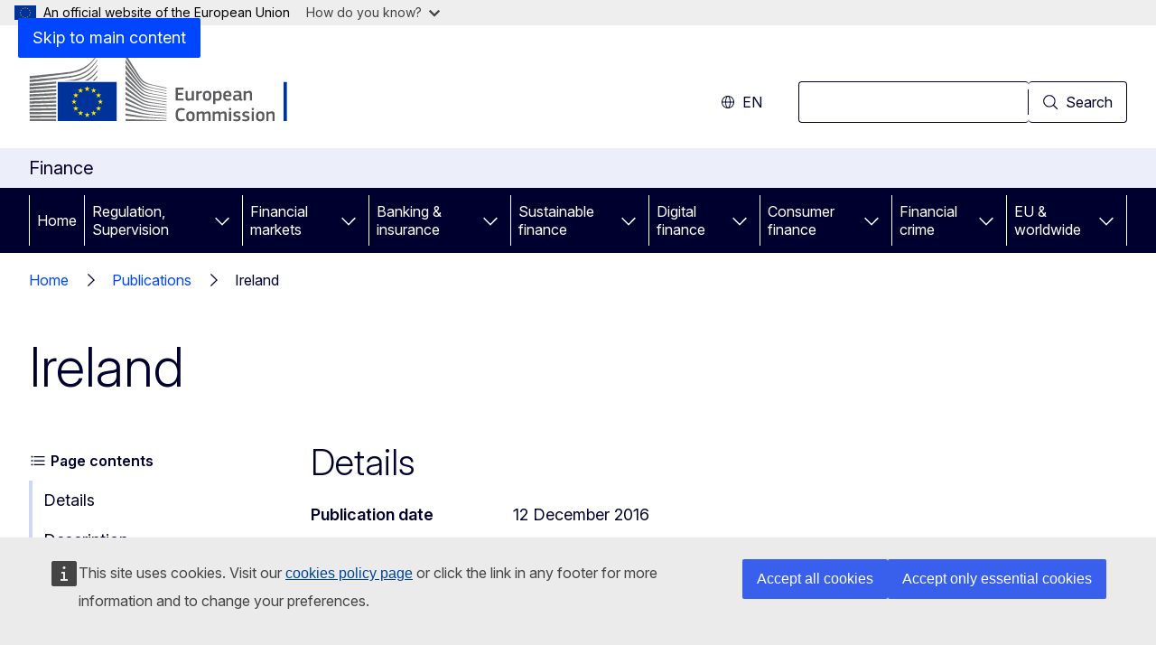

--- FILE ---
content_type: text/css
request_url: https://finance.ec.europa.eu/sites/default/files/css/css_SyQiYo8u1tVWysyJ90Rr70oj0K1KpDbZ1EtiRknnnlo.css?delta=3&language=en&theme=ewcms_theme&include=eJw1yUEKACAIBMAPBT5JLBYKUkO99PtOzXUcXBMKGq7HDVa8Vw-JyxjN_55YVi1vFpS6JB58_hYt
body_size: 53093
content:
/* @license GPL-2.0-or-later https://www.drupal.org/licensing/faq */
@media screen{.ecl-u-bg-primary-25{background-color:var(--ecl-color-primary-25)!important}.ecl-u-bg-primary-50{background-color:var(--ecl-color-primary-50)!important}.ecl-u-bg-primary-75{background-color:var(--ecl-color-primary-75)!important}.ecl-u-bg-primary-100{background-color:var(--ecl-color-primary-100)!important}.ecl-u-bg-primary-200{background-color:var(--ecl-color-primary-200)!important}.ecl-u-bg-primary-300{background-color:var(--ecl-color-primary-300)!important}.ecl-u-bg-primary-400{background-color:var(--ecl-color-primary-400)!important}.ecl-u-bg-primary-500{background-color:var(--ecl-color-primary-500)!important}.ecl-u-bg-primary-600{background-color:var(--ecl-color-primary-600)!important}.ecl-u-bg-primary-700{background-color:var(--ecl-color-primary-700)!important}.ecl-u-bg-primary-800{background-color:var(--ecl-color-primary-800)!important}.ecl-u-bg-primary-900{background-color:var(--ecl-color-primary-900)!important}.ecl-u-bg-primary-950{background-color:var(--ecl-color-primary-950)!important}.ecl-u-bg-secondary-25{background-color:var(--ecl-color-secondary-25)!important}.ecl-u-bg-secondary-50{background-color:var(--ecl-color-secondary-50)!important}.ecl-u-bg-secondary-75{background-color:var(--ecl-color-secondary-75)!important}.ecl-u-bg-secondary-100{background-color:var(--ecl-color-secondary-100)!important}.ecl-u-bg-secondary-200{background-color:var(--ecl-color-secondary-200)!important}.ecl-u-bg-secondary-300{background-color:var(--ecl-color-secondary-300)!important}.ecl-u-bg-secondary-400{background-color:var(--ecl-color-secondary-400)!important}.ecl-u-bg-secondary-500{background-color:var(--ecl-color-secondary-500)!important}.ecl-u-bg-secondary-600{background-color:var(--ecl-color-secondary-600)!important}.ecl-u-bg-secondary-700{background-color:var(--ecl-color-secondary-700)!important}.ecl-u-bg-secondary-800{background-color:var(--ecl-color-secondary-800)!important}.ecl-u-bg-secondary-900{background-color:var(--ecl-color-secondary-900)!important}.ecl-u-bg-secondary-950{background-color:var(--ecl-color-secondary-950)!important}.ecl-u-bg-neutral-25{background-color:var(--ecl-color-neutral-25)!important}.ecl-u-bg-neutral-50{background-color:var(--ecl-color-neutral-50)!important}.ecl-u-bg-neutral-75{background-color:var(--ecl-color-neutral-75)!important}.ecl-u-bg-neutral-100{background-color:var(--ecl-color-neutral-100)!important}.ecl-u-bg-neutral-200{background-color:var(--ecl-color-neutral-200)!important}.ecl-u-bg-neutral-300{background-color:var(--ecl-color-neutral-300)!important}.ecl-u-bg-neutral-400{background-color:var(--ecl-color-neutral-400)!important}.ecl-u-bg-neutral-500{background-color:var(--ecl-color-neutral-500)!important}.ecl-u-bg-neutral-600{background-color:var(--ecl-color-neutral-600)!important}.ecl-u-bg-neutral-700{background-color:var(--ecl-color-neutral-700)!important}.ecl-u-bg-neutral-800{background-color:var(--ecl-color-neutral-800)!important}.ecl-u-bg-neutral-900{background-color:var(--ecl-color-neutral-900)!important}.ecl-u-bg-neutral-950{background-color:var(--ecl-color-neutral-950)!important}.ecl-u-bg-grey-25{background-color:var(--ecl-color-grey-25)!important}.ecl-u-bg-grey-50{background-color:var(--ecl-color-grey-50)!important}.ecl-u-bg-grey-75{background-color:var(--ecl-color-grey-75)!important}.ecl-u-bg-grey-100{background-color:var(--ecl-color-grey-100)!important}.ecl-u-bg-grey-200{background-color:var(--ecl-color-grey-200)!important}.ecl-u-bg-grey-300{background-color:var(--ecl-color-grey-300)!important}.ecl-u-bg-grey-400{background-color:var(--ecl-color-grey-400)!important}.ecl-u-bg-grey-500{background-color:var(--ecl-color-grey-500)!important}.ecl-u-bg-grey-600{background-color:var(--ecl-color-grey-600)!important}.ecl-u-bg-grey-700{background-color:var(--ecl-color-grey-700)!important}.ecl-u-bg-grey-800{background-color:var(--ecl-color-grey-800)!important}.ecl-u-bg-grey-900{background-color:var(--ecl-color-grey-900)!important}.ecl-u-bg-grey-950{background-color:var(--ecl-color-grey-950)!important}.ecl-u-bg-info-25{background-color:var(--ecl-color-info-25)!important}.ecl-u-bg-info-50{background-color:var(--ecl-color-info-50)!important}.ecl-u-bg-info-75{background-color:var(--ecl-color-info-75)!important}.ecl-u-bg-info-100{background-color:var(--ecl-color-info-100)!important}.ecl-u-bg-info-200{background-color:var(--ecl-color-info-200)!important}.ecl-u-bg-info-300{background-color:var(--ecl-color-info-300)!important}.ecl-u-bg-info-400{background-color:var(--ecl-color-info-400)!important}.ecl-u-bg-info-500{background-color:var(--ecl-color-info-500)!important}.ecl-u-bg-info-600{background-color:var(--ecl-color-info-600)!important}.ecl-u-bg-info-700{background-color:var(--ecl-color-info-700)!important}.ecl-u-bg-info-800{background-color:var(--ecl-color-info-800)!important}.ecl-u-bg-info-900{background-color:var(--ecl-color-info-900)!important}.ecl-u-bg-info-950{background-color:var(--ecl-color-info-950)!important}.ecl-u-bg-success-25{background-color:var(--ecl-color-success-25)!important}.ecl-u-bg-success-50{background-color:var(--ecl-color-success-50)!important}.ecl-u-bg-success-75{background-color:var(--ecl-color-success-75)!important}.ecl-u-bg-success-100{background-color:var(--ecl-color-success-100)!important}.ecl-u-bg-success-200{background-color:var(--ecl-color-success-200)!important}.ecl-u-bg-success-300{background-color:var(--ecl-color-success-300)!important}.ecl-u-bg-success-400{background-color:var(--ecl-color-success-400)!important}.ecl-u-bg-success-500{background-color:var(--ecl-color-success-500)!important}.ecl-u-bg-success-600{background-color:var(--ecl-color-success-600)!important}.ecl-u-bg-success-700{background-color:var(--ecl-color-success-700)!important}.ecl-u-bg-success-800{background-color:var(--ecl-color-success-800)!important}.ecl-u-bg-success-900{background-color:var(--ecl-color-success-900)!important}.ecl-u-bg-success-950{background-color:var(--ecl-color-success-950)!important}.ecl-u-bg-error-25{background-color:var(--ecl-color-error-25)!important}.ecl-u-bg-error-50{background-color:var(--ecl-color-error-50)!important}.ecl-u-bg-error-75{background-color:var(--ecl-color-error-75)!important}.ecl-u-bg-error-100{background-color:var(--ecl-color-error-100)!important}.ecl-u-bg-error-200{background-color:var(--ecl-color-error-200)!important}.ecl-u-bg-error-300{background-color:var(--ecl-color-error-300)!important}.ecl-u-bg-error-400{background-color:var(--ecl-color-error-400)!important}.ecl-u-bg-error-500{background-color:var(--ecl-color-error-500)!important}.ecl-u-bg-error-600{background-color:var(--ecl-color-error-600)!important}.ecl-u-bg-error-700{background-color:var(--ecl-color-error-700)!important}.ecl-u-bg-error-800{background-color:var(--ecl-color-error-800)!important}.ecl-u-bg-error-900{background-color:var(--ecl-color-error-900)!important}.ecl-u-bg-error-950{background-color:var(--ecl-color-error-950)!important}.ecl-u-bg-warning-25{background-color:var(--ecl-color-warning-25)!important}.ecl-u-bg-warning-50{background-color:var(--ecl-color-warning-50)!important}.ecl-u-bg-warning-75{background-color:var(--ecl-color-warning-75)!important}.ecl-u-bg-warning-100{background-color:var(--ecl-color-warning-100)!important}.ecl-u-bg-warning-200{background-color:var(--ecl-color-warning-200)!important}.ecl-u-bg-warning-300{background-color:var(--ecl-color-warning-300)!important}.ecl-u-bg-warning-400{background-color:var(--ecl-color-warning-400)!important}.ecl-u-bg-warning-500{background-color:var(--ecl-color-warning-500)!important}.ecl-u-bg-warning-600{background-color:var(--ecl-color-warning-600)!important}.ecl-u-bg-warning-700{background-color:var(--ecl-color-warning-700)!important}.ecl-u-bg-warning-800{background-color:var(--ecl-color-warning-800)!important}.ecl-u-bg-warning-900{background-color:var(--ecl-color-warning-900)!important}.ecl-u-bg-warning-950{background-color:var(--ecl-color-warning-950)!important}.ecl-u-bg-primary{background-color:var(--ecl-color-primary)!important}.ecl-u-bg-secondary{background-color:var(--ecl-color-secondary)!important}.ecl-u-bg-neutral{background-color:var(--ecl-color-neutral)!important}.ecl-u-bg-grey{background-color:var(--ecl-color-grey)!important}.ecl-u-bg-info{background-color:var(--ecl-color-info)!important}.ecl-u-bg-success{background-color:var(--ecl-color-success)!important}.ecl-u-bg-error{background-color:var(--ecl-color-error)!important}.ecl-u-bg-warning{background-color:var(--ecl-color-warning)!important}.ecl-u-bg-surface-brand{background-color:var(--cm-surface-brand)!important}.ecl-u-bg-surface-inverted{background-color:var(--cm-surface-inverted)!important}.ecl-u-bg-surface-lowest{background-color:var(--cm-surface-lowest)!important}.ecl-u-bg-surface-lowest-variant{background-color:var(--cm-surface-lowest-variant)!important}.ecl-u-bg-surface-low-1{background-color:var(--cm-surface-low-1)!important}.ecl-u-bg-surface-low-2{background-color:var(--cm-surface-low-2)!important}.ecl-u-bg-surface-medium{background-color:var(--cm-surface-medium)!important}.ecl-u-bg-surface{background-color:var(--cm-surface)!important}.ecl-u-bg-surface-variant-1{background-color:var(--cm-surface-variant-1)!important}.ecl-u-bg-surface-variant-2{background-color:var(--cm-surface-variant-2)!important}.ecl-u-bg-surface-primary{background-color:var(--cm-surface-primary)!important}.ecl-u-bg-surface-primary-high{background-color:var(--cm-surface-primary-high)!important}.ecl-u-bg-surface-primary-highest{background-color:var(--cm-surface-primary-highest)!important}.ecl-u-bg-surface-secondary{background-color:var(--cm-surface-secondary)!important}.ecl-u-bg-surface-secondary-high{background-color:var(--cm-surface-secondary-high)!important}.ecl-u-bg-surface-secondary-highest{background-color:var(--cm-surface-secondary-highest)!important}.ecl-u-bg-surface-neutral-lowest{background-color:var(--cm-surface-neutral-lowest)!important}.ecl-u-bg-surface-neutral-low{background-color:var(--cm-surface-neutral-low)!important}.ecl-u-bg-surface-neutral-medium{background-color:var(--cm-surface-neutral-medium)!important}.ecl-u-bg-surface-status-error{background-color:var(--cm-surface-status-error)!important}.ecl-u-bg-surface-status-warning{background-color:var(--cm-surface-status-warning)!important}.ecl-u-bg-surface-status-success{background-color:var(--cm-surface-status-success)!important}.ecl-u-bg-surface-status-info{background-color:var(--cm-surface-status-info)!important}.ecl-u-bg-on-surface-highlight{background-color:var(--cm-on-surface-highlight)!important}.ecl-u-bg-transparent{background-color:initial!important}.ecl-u-bg-white{background-color:#fff!important}.ecl-u-bg-black{background-color:#000!important}.ecl-u-border-all{border:1px solid #000!important}.ecl-u-border-bottom{-webkit-border-after:1px solid #000!important;border-block-end:1px solid #000!important}.ecl-u-border-left{-webkit-border-start:1px solid #000!important;border-inline-start:1px solid #000!important}.ecl-u-border-top{-webkit-border-before:1px solid #000!important;border-block-start:1px solid #000!important}.ecl-u-border-right{-webkit-border-end:1px solid #000!important;border-inline-end:1px solid #000!important}.ecl-u-border-color-primary-25{border-color:var(--ecl-color-primary-25)!important}.ecl-u-border-color-primary-50{border-color:var(--ecl-color-primary-50)!important}.ecl-u-border-color-primary-75{border-color:var(--ecl-color-primary-75)!important}.ecl-u-border-color-primary-100{border-color:var(--ecl-color-primary-100)!important}.ecl-u-border-color-primary-200{border-color:var(--ecl-color-primary-200)!important}.ecl-u-border-color-primary-300{border-color:var(--ecl-color-primary-300)!important}.ecl-u-border-color-primary-400{border-color:var(--ecl-color-primary-400)!important}.ecl-u-border-color-primary-500{border-color:var(--ecl-color-primary-500)!important}.ecl-u-border-color-primary-600{border-color:var(--ecl-color-primary-600)!important}.ecl-u-border-color-primary-700{border-color:var(--ecl-color-primary-700)!important}.ecl-u-border-color-primary-800{border-color:var(--ecl-color-primary-800)!important}.ecl-u-border-color-primary-900{border-color:var(--ecl-color-primary-900)!important}.ecl-u-border-color-primary-950{border-color:var(--ecl-color-primary-950)!important}.ecl-u-border-color-secondary-25{border-color:var(--ecl-color-secondary-25)!important}.ecl-u-border-color-secondary-50{border-color:var(--ecl-color-secondary-50)!important}.ecl-u-border-color-secondary-75{border-color:var(--ecl-color-secondary-75)!important}.ecl-u-border-color-secondary-100{border-color:var(--ecl-color-secondary-100)!important}.ecl-u-border-color-secondary-200{border-color:var(--ecl-color-secondary-200)!important}.ecl-u-border-color-secondary-300{border-color:var(--ecl-color-secondary-300)!important}.ecl-u-border-color-secondary-400{border-color:var(--ecl-color-secondary-400)!important}.ecl-u-border-color-secondary-500{border-color:var(--ecl-color-secondary-500)!important}.ecl-u-border-color-secondary-600{border-color:var(--ecl-color-secondary-600)!important}.ecl-u-border-color-secondary-700{border-color:var(--ecl-color-secondary-700)!important}.ecl-u-border-color-secondary-800{border-color:var(--ecl-color-secondary-800)!important}.ecl-u-border-color-secondary-900{border-color:var(--ecl-color-secondary-900)!important}.ecl-u-border-color-secondary-950{border-color:var(--ecl-color-secondary-950)!important}.ecl-u-border-color-neutral-25{border-color:var(--ecl-color-neutral-25)!important}.ecl-u-border-color-neutral-50{border-color:var(--ecl-color-neutral-50)!important}.ecl-u-border-color-neutral-75{border-color:var(--ecl-color-neutral-75)!important}.ecl-u-border-color-neutral-100{border-color:var(--ecl-color-neutral-100)!important}.ecl-u-border-color-neutral-200{border-color:var(--ecl-color-neutral-200)!important}.ecl-u-border-color-neutral-300{border-color:var(--ecl-color-neutral-300)!important}.ecl-u-border-color-neutral-400{border-color:var(--ecl-color-neutral-400)!important}.ecl-u-border-color-neutral-500{border-color:var(--ecl-color-neutral-500)!important}.ecl-u-border-color-neutral-600{border-color:var(--ecl-color-neutral-600)!important}.ecl-u-border-color-neutral-700{border-color:var(--ecl-color-neutral-700)!important}.ecl-u-border-color-neutral-800{border-color:var(--ecl-color-neutral-800)!important}.ecl-u-border-color-neutral-900{border-color:var(--ecl-color-neutral-900)!important}.ecl-u-border-color-neutral-950{border-color:var(--ecl-color-neutral-950)!important}.ecl-u-border-color-grey-25{border-color:var(--ecl-color-grey-25)!important}.ecl-u-border-color-grey-50{border-color:var(--ecl-color-grey-50)!important}.ecl-u-border-color-grey-75{border-color:var(--ecl-color-grey-75)!important}.ecl-u-border-color-grey-100{border-color:var(--ecl-color-grey-100)!important}.ecl-u-border-color-grey-200{border-color:var(--ecl-color-grey-200)!important}.ecl-u-border-color-grey-300{border-color:var(--ecl-color-grey-300)!important}.ecl-u-border-color-grey-400{border-color:var(--ecl-color-grey-400)!important}.ecl-u-border-color-grey-500{border-color:var(--ecl-color-grey-500)!important}.ecl-u-border-color-grey-600{border-color:var(--ecl-color-grey-600)!important}.ecl-u-border-color-grey-700{border-color:var(--ecl-color-grey-700)!important}.ecl-u-border-color-grey-800{border-color:var(--ecl-color-grey-800)!important}.ecl-u-border-color-grey-900{border-color:var(--ecl-color-grey-900)!important}.ecl-u-border-color-grey-950{border-color:var(--ecl-color-grey-950)!important}.ecl-u-border-color-info-25{border-color:var(--ecl-color-info-25)!important}.ecl-u-border-color-info-50{border-color:var(--ecl-color-info-50)!important}.ecl-u-border-color-info-75{border-color:var(--ecl-color-info-75)!important}.ecl-u-border-color-info-100{border-color:var(--ecl-color-info-100)!important}.ecl-u-border-color-info-200{border-color:var(--ecl-color-info-200)!important}.ecl-u-border-color-info-300{border-color:var(--ecl-color-info-300)!important}.ecl-u-border-color-info-400{border-color:var(--ecl-color-info-400)!important}.ecl-u-border-color-info-500{border-color:var(--ecl-color-info-500)!important}.ecl-u-border-color-info-600{border-color:var(--ecl-color-info-600)!important}.ecl-u-border-color-info-700{border-color:var(--ecl-color-info-700)!important}.ecl-u-border-color-info-800{border-color:var(--ecl-color-info-800)!important}.ecl-u-border-color-info-900{border-color:var(--ecl-color-info-900)!important}.ecl-u-border-color-info-950{border-color:var(--ecl-color-info-950)!important}.ecl-u-border-color-success-25{border-color:var(--ecl-color-success-25)!important}.ecl-u-border-color-success-50{border-color:var(--ecl-color-success-50)!important}.ecl-u-border-color-success-75{border-color:var(--ecl-color-success-75)!important}.ecl-u-border-color-success-100{border-color:var(--ecl-color-success-100)!important}.ecl-u-border-color-success-200{border-color:var(--ecl-color-success-200)!important}.ecl-u-border-color-success-300{border-color:var(--ecl-color-success-300)!important}.ecl-u-border-color-success-400{border-color:var(--ecl-color-success-400)!important}.ecl-u-border-color-success-500{border-color:var(--ecl-color-success-500)!important}.ecl-u-border-color-success-600{border-color:var(--ecl-color-success-600)!important}.ecl-u-border-color-success-700{border-color:var(--ecl-color-success-700)!important}.ecl-u-border-color-success-800{border-color:var(--ecl-color-success-800)!important}.ecl-u-border-color-success-900{border-color:var(--ecl-color-success-900)!important}.ecl-u-border-color-success-950{border-color:var(--ecl-color-success-950)!important}.ecl-u-border-color-error-25{border-color:var(--ecl-color-error-25)!important}.ecl-u-border-color-error-50{border-color:var(--ecl-color-error-50)!important}.ecl-u-border-color-error-75{border-color:var(--ecl-color-error-75)!important}.ecl-u-border-color-error-100{border-color:var(--ecl-color-error-100)!important}.ecl-u-border-color-error-200{border-color:var(--ecl-color-error-200)!important}.ecl-u-border-color-error-300{border-color:var(--ecl-color-error-300)!important}.ecl-u-border-color-error-400{border-color:var(--ecl-color-error-400)!important}.ecl-u-border-color-error-500{border-color:var(--ecl-color-error-500)!important}.ecl-u-border-color-error-600{border-color:var(--ecl-color-error-600)!important}.ecl-u-border-color-error-700{border-color:var(--ecl-color-error-700)!important}.ecl-u-border-color-error-800{border-color:var(--ecl-color-error-800)!important}.ecl-u-border-color-error-900{border-color:var(--ecl-color-error-900)!important}.ecl-u-border-color-error-950{border-color:var(--ecl-color-error-950)!important}.ecl-u-border-color-warning-25{border-color:var(--ecl-color-warning-25)!important}.ecl-u-border-color-warning-50{border-color:var(--ecl-color-warning-50)!important}.ecl-u-border-color-warning-75{border-color:var(--ecl-color-warning-75)!important}.ecl-u-border-color-warning-100{border-color:var(--ecl-color-warning-100)!important}.ecl-u-border-color-warning-200{border-color:var(--ecl-color-warning-200)!important}.ecl-u-border-color-warning-300{border-color:var(--ecl-color-warning-300)!important}.ecl-u-border-color-warning-400{border-color:var(--ecl-color-warning-400)!important}.ecl-u-border-color-warning-500{border-color:var(--ecl-color-warning-500)!important}.ecl-u-border-color-warning-600{border-color:var(--ecl-color-warning-600)!important}.ecl-u-border-color-warning-700{border-color:var(--ecl-color-warning-700)!important}.ecl-u-border-color-warning-800{border-color:var(--ecl-color-warning-800)!important}.ecl-u-border-color-warning-900{border-color:var(--ecl-color-warning-900)!important}.ecl-u-border-color-warning-950{border-color:var(--ecl-color-warning-950)!important}.ecl-u-border-color-primary{border-color:var(--ecl-color-primary)!important}.ecl-u-border-color-secondary{border-color:var(--ecl-color-secondary)!important}.ecl-u-border-color-neutral{border-color:var(--ecl-color-neutral)!important}.ecl-u-border-color-grey{border-color:var(--ecl-color-grey)!important}.ecl-u-border-color-info{border-color:var(--ecl-color-info)!important}.ecl-u-border-color-success{border-color:var(--ecl-color-success)!important}.ecl-u-border-color-error{border-color:var(--ecl-color-error)!important}.ecl-u-border-color-warning{border-color:var(--ecl-color-warning)!important}.ecl-u-border-color-border-brand{border-color:var(--cm-border-brand)!important}.ecl-u-border-color-border-on-brand{border-color:var(--cm-border-on-brand)!important}.ecl-u-border-color-border-inverted{border-color:var(--cm-border-inverted)!important}.ecl-u-border-color-border-low{border-color:var(--cm-border-low)!important}.ecl-u-border-color-border{border-color:var(--cm-border)!important}.ecl-u-border-color-border-primary{border-color:var(--cm-border-primary)!important}.ecl-u-border-color-border-neutral{border-color:var(--cm-border-neutral)!important}.ecl-u-border-color-border-status-error{border-color:var(--cm-border-status-error)!important}.ecl-u-border-color-border-status-warning{border-color:var(--cm-border-status-warning)!important}.ecl-u-border-color-border-status-success{border-color:var(--cm-border-status-success)!important}.ecl-u-border-color-border-status-info{border-color:var(--cm-border-status-info)!important}.ecl-u-border-color-transparent{border-color:transparent!important}.ecl-u-border-color-white{border-color:#fff!important}.ecl-u-border-color-black{border-color:#000!important}.ecl-u-border-width-0{border-width:0!important}.ecl-u-border-width-1{border-width:.0625rem!important}.ecl-u-border-width-2{border-width:.125rem!important}.ecl-u-border-width-4{border-width:.25rem!important}.ecl-u-border-width-8{border-width:.5rem!important}.ecl-u-border-style-solid{border-style:solid!important}.ecl-u-border-style-dashed{border-style:dashed!important}.ecl-u-border-style-dotted{border-style:dotted!important}.ecl-u-border-radius-0{border-radius:0!important}.ecl-u-border-radius-2{border-radius:.125rem!important}.ecl-u-border-radius-4{border-radius:.25rem!important}.ecl-u-border-radius-8{border-radius:.5rem!important}.ecl-u-clearfix:after{clear:both!important;content:""!important;display:block!important}.ecl-u-height-auto{height:auto!important}.ecl-u-height-100{height:100%!important}.ecl-u-max-height-none{max-height:none!important}.ecl-u-max-height-100{max-height:100%!important}.ecl-u-width-auto{width:auto!important}.ecl-u-width-100{width:100%!important}.ecl-u-max-width-none{--max-w:none!important}.ecl-u-max-width-100{--max-w:100%!important}.ecl-u-flex-row{flex-direction:row!important}.ecl-u-flex-column{flex-direction:column!important}.ecl-u-flex-row-reverse{flex-direction:row-reverse!important}.ecl-u-flex-column-reverse{flex-direction:column-reverse!important}.ecl-u-flex-wrap{flex-wrap:wrap!important}.ecl-u-flex-nowrap{flex-wrap:nowrap!important}.ecl-u-flex-wrap-reverse{flex-wrap:wrap-reverse!important}.ecl-u-justify-content-start{justify-content:flex-start!important}.ecl-u-justify-content-end{justify-content:flex-end!important}.ecl-u-justify-content-center{justify-content:center!important}.ecl-u-justify-content-between{justify-content:space-between!important}.ecl-u-justify-content-around{justify-content:space-around!important}.ecl-u-align-items-start{align-items:flex-start!important}.ecl-u-align-items-end{align-items:flex-end!important}.ecl-u-align-items-center{align-items:center!important}.ecl-u-align-items-baseline{align-items:baseline!important}.ecl-u-align-items-stretch{align-items:stretch!important}.ecl-u-align-content-start{align-content:flex-start!important}.ecl-u-align-content-end{align-content:flex-end!important}.ecl-u-align-content-center{align-content:center!important}.ecl-u-align-content-between{align-content:space-between!important}.ecl-u-align-content-around{align-content:space-around!important}.ecl-u-align-content-stretch{align-content:stretch!important}.ecl-u-order-first{order:-1!important}.ecl-u-order-last{order:1!important}.ecl-u-order-0{order:0!important}.ecl-u-align-self-auto{align-self:auto!important}.ecl-u-align-self-start{align-self:flex-start!important}.ecl-u-align-self-end{align-self:flex-end!important}.ecl-u-align-self-center{align-self:center!important}.ecl-u-align-self-baseline{align-self:baseline!important}.ecl-u-align-self-stretch{align-self:stretch!important}.ecl-u-flex-grow-0{flex-grow:0!important}.ecl-u-flex-grow-1{flex-grow:1!important}.ecl-u-flex-shrink-0{flex-shrink:0!important}.ecl-u-flex-shrink-1{flex-shrink:1!important}.ecl-u-flex-basis-100{flex-basis:100%!important}.ecl-u-flex-basis-auto{flex-basis:auto!important}@media (min-width:480px){.ecl-u-flex-s-row{flex-direction:row!important}.ecl-u-flex-s-column{flex-direction:column!important}.ecl-u-flex-s-row-reverse{flex-direction:row-reverse!important}.ecl-u-flex-s-column-reverse{flex-direction:column-reverse!important}.ecl-u-flex-s-wrap{flex-wrap:wrap!important}.ecl-u-flex-s-nowrap{flex-wrap:nowrap!important}.ecl-u-flex-s-wrap-reverse{flex-wrap:wrap-reverse!important}.ecl-u-justify-content-s-start{justify-content:flex-start!important}.ecl-u-justify-content-s-end{justify-content:flex-end!important}.ecl-u-justify-content-s-center{justify-content:center!important}.ecl-u-justify-content-s-between{justify-content:space-between!important}.ecl-u-justify-content-s-around{justify-content:space-around!important}.ecl-u-align-items-s-start{align-items:flex-start!important}.ecl-u-align-items-s-end{align-items:flex-end!important}.ecl-u-align-items-s-center{align-items:center!important}.ecl-u-align-items-s-baseline{align-items:baseline!important}.ecl-u-align-items-s-stretch{align-items:stretch!important}.ecl-u-align-content-s-start{align-content:flex-start!important}.ecl-u-align-content-s-end{align-content:flex-end!important}.ecl-u-align-content-s-center{align-content:center!important}.ecl-u-align-content-s-between{align-content:space-between!important}.ecl-u-align-content-s-around{align-content:space-around!important}.ecl-u-align-content-s-stretch{align-content:stretch!important}.ecl-u-order-s-first{order:-1!important}.ecl-u-order-s-last{order:1!important}.ecl-u-order-s-0{order:0!important}.ecl-u-align-self-s-auto{align-self:auto!important}.ecl-u-align-self-s-start{align-self:flex-start!important}.ecl-u-align-self-s-end{align-self:flex-end!important}.ecl-u-align-self-s-center{align-self:center!important}.ecl-u-align-self-s-baseline{align-self:baseline!important}.ecl-u-align-self-s-stretch{align-self:stretch!important}.ecl-u-flex-grow-s-0{flex-grow:0!important}.ecl-u-flex-grow-s-1{flex-grow:1!important}.ecl-u-flex-shrink-s-0{flex-shrink:0!important}.ecl-u-flex-shrink-s-1{flex-shrink:1!important}.ecl-u-flex-basis-s-100{flex-basis:100%!important}.ecl-u-flex-basis-s-auto{flex-basis:auto!important}}@media (min-width:768px){.ecl-u-flex-m-row{flex-direction:row!important}.ecl-u-flex-m-column{flex-direction:column!important}.ecl-u-flex-m-row-reverse{flex-direction:row-reverse!important}.ecl-u-flex-m-column-reverse{flex-direction:column-reverse!important}.ecl-u-flex-m-wrap{flex-wrap:wrap!important}.ecl-u-flex-m-nowrap{flex-wrap:nowrap!important}.ecl-u-flex-m-wrap-reverse{flex-wrap:wrap-reverse!important}.ecl-u-justify-content-m-start{justify-content:flex-start!important}.ecl-u-justify-content-m-end{justify-content:flex-end!important}.ecl-u-justify-content-m-center{justify-content:center!important}.ecl-u-justify-content-m-between{justify-content:space-between!important}.ecl-u-justify-content-m-around{justify-content:space-around!important}.ecl-u-align-items-m-start{align-items:flex-start!important}.ecl-u-align-items-m-end{align-items:flex-end!important}.ecl-u-align-items-m-center{align-items:center!important}.ecl-u-align-items-m-baseline{align-items:baseline!important}.ecl-u-align-items-m-stretch{align-items:stretch!important}.ecl-u-align-content-m-start{align-content:flex-start!important}.ecl-u-align-content-m-end{align-content:flex-end!important}.ecl-u-align-content-m-center{align-content:center!important}.ecl-u-align-content-m-between{align-content:space-between!important}.ecl-u-align-content-m-around{align-content:space-around!important}.ecl-u-align-content-m-stretch{align-content:stretch!important}.ecl-u-order-m-first{order:-1!important}.ecl-u-order-m-last{order:1!important}.ecl-u-order-m-0{order:0!important}.ecl-u-align-self-m-auto{align-self:auto!important}.ecl-u-align-self-m-start{align-self:flex-start!important}.ecl-u-align-self-m-end{align-self:flex-end!important}.ecl-u-align-self-m-center{align-self:center!important}.ecl-u-align-self-m-baseline{align-self:baseline!important}.ecl-u-align-self-m-stretch{align-self:stretch!important}.ecl-u-flex-grow-m-0{flex-grow:0!important}.ecl-u-flex-grow-m-1{flex-grow:1!important}.ecl-u-flex-shrink-m-0{flex-shrink:0!important}.ecl-u-flex-shrink-m-1{flex-shrink:1!important}.ecl-u-flex-basis-m-100{flex-basis:100%!important}.ecl-u-flex-basis-m-auto{flex-basis:auto!important}}@media (min-width:996px){.ecl-u-flex-l-row{flex-direction:row!important}.ecl-u-flex-l-column{flex-direction:column!important}.ecl-u-flex-l-row-reverse{flex-direction:row-reverse!important}.ecl-u-flex-l-column-reverse{flex-direction:column-reverse!important}.ecl-u-flex-l-wrap{flex-wrap:wrap!important}.ecl-u-flex-l-nowrap{flex-wrap:nowrap!important}.ecl-u-flex-l-wrap-reverse{flex-wrap:wrap-reverse!important}.ecl-u-justify-content-l-start{justify-content:flex-start!important}.ecl-u-justify-content-l-end{justify-content:flex-end!important}.ecl-u-justify-content-l-center{justify-content:center!important}.ecl-u-justify-content-l-between{justify-content:space-between!important}.ecl-u-justify-content-l-around{justify-content:space-around!important}.ecl-u-align-items-l-start{align-items:flex-start!important}.ecl-u-align-items-l-end{align-items:flex-end!important}.ecl-u-align-items-l-center{align-items:center!important}.ecl-u-align-items-l-baseline{align-items:baseline!important}.ecl-u-align-items-l-stretch{align-items:stretch!important}.ecl-u-align-content-l-start{align-content:flex-start!important}.ecl-u-align-content-l-end{align-content:flex-end!important}.ecl-u-align-content-l-center{align-content:center!important}.ecl-u-align-content-l-between{align-content:space-between!important}.ecl-u-align-content-l-around{align-content:space-around!important}.ecl-u-align-content-l-stretch{align-content:stretch!important}.ecl-u-order-l-first{order:-1!important}.ecl-u-order-l-last{order:1!important}.ecl-u-order-l-0{order:0!important}.ecl-u-align-self-l-auto{align-self:auto!important}.ecl-u-align-self-l-start{align-self:flex-start!important}.ecl-u-align-self-l-end{align-self:flex-end!important}.ecl-u-align-self-l-center{align-self:center!important}.ecl-u-align-self-l-baseline{align-self:baseline!important}.ecl-u-align-self-l-stretch{align-self:stretch!important}.ecl-u-flex-grow-l-0{flex-grow:0!important}.ecl-u-flex-grow-l-1{flex-grow:1!important}.ecl-u-flex-shrink-l-0{flex-shrink:0!important}.ecl-u-flex-shrink-l-1{flex-shrink:1!important}.ecl-u-flex-basis-l-100{flex-basis:100%!important}.ecl-u-flex-basis-l-auto{flex-basis:auto!important}}@media (min-width:1140px){.ecl-u-flex-xl-row{flex-direction:row!important}.ecl-u-flex-xl-column{flex-direction:column!important}.ecl-u-flex-xl-row-reverse{flex-direction:row-reverse!important}.ecl-u-flex-xl-column-reverse{flex-direction:column-reverse!important}.ecl-u-flex-xl-wrap{flex-wrap:wrap!important}.ecl-u-flex-xl-nowrap{flex-wrap:nowrap!important}.ecl-u-flex-xl-wrap-reverse{flex-wrap:wrap-reverse!important}.ecl-u-justify-content-xl-start{justify-content:flex-start!important}.ecl-u-justify-content-xl-end{justify-content:flex-end!important}.ecl-u-justify-content-xl-center{justify-content:center!important}.ecl-u-justify-content-xl-between{justify-content:space-between!important}.ecl-u-justify-content-xl-around{justify-content:space-around!important}.ecl-u-align-items-xl-start{align-items:flex-start!important}.ecl-u-align-items-xl-end{align-items:flex-end!important}.ecl-u-align-items-xl-center{align-items:center!important}.ecl-u-align-items-xl-baseline{align-items:baseline!important}.ecl-u-align-items-xl-stretch{align-items:stretch!important}.ecl-u-align-content-xl-start{align-content:flex-start!important}.ecl-u-align-content-xl-end{align-content:flex-end!important}.ecl-u-align-content-xl-center{align-content:center!important}.ecl-u-align-content-xl-between{align-content:space-between!important}.ecl-u-align-content-xl-around{align-content:space-around!important}.ecl-u-align-content-xl-stretch{align-content:stretch!important}.ecl-u-order-xl-first{order:-1!important}.ecl-u-order-xl-last{order:1!important}.ecl-u-order-xl-0{order:0!important}.ecl-u-align-self-xl-auto{align-self:auto!important}.ecl-u-align-self-xl-start{align-self:flex-start!important}.ecl-u-align-self-xl-end{align-self:flex-end!important}.ecl-u-align-self-xl-center{align-self:center!important}.ecl-u-align-self-xl-baseline{align-self:baseline!important}.ecl-u-align-self-xl-stretch{align-self:stretch!important}.ecl-u-flex-grow-xl-0{flex-grow:0!important}.ecl-u-flex-grow-xl-1{flex-grow:1!important}.ecl-u-flex-shrink-xl-0{flex-shrink:0!important}.ecl-u-flex-shrink-xl-1{flex-shrink:1!important}.ecl-u-flex-basis-xl-100{flex-basis:100%!important}.ecl-u-flex-basis-xl-auto{flex-basis:auto!important}}@media (min-width:1368px){.ecl-u-flex-xxl-row{flex-direction:row!important}.ecl-u-flex-xxl-column{flex-direction:column!important}.ecl-u-flex-xxl-row-reverse{flex-direction:row-reverse!important}.ecl-u-flex-xxl-column-reverse{flex-direction:column-reverse!important}.ecl-u-flex-xxl-wrap{flex-wrap:wrap!important}.ecl-u-flex-xxl-nowrap{flex-wrap:nowrap!important}.ecl-u-flex-xxl-wrap-reverse{flex-wrap:wrap-reverse!important}.ecl-u-justify-content-xxl-start{justify-content:flex-start!important}.ecl-u-justify-content-xxl-end{justify-content:flex-end!important}.ecl-u-justify-content-xxl-center{justify-content:center!important}.ecl-u-justify-content-xxl-between{justify-content:space-between!important}.ecl-u-justify-content-xxl-around{justify-content:space-around!important}.ecl-u-align-items-xxl-start{align-items:flex-start!important}.ecl-u-align-items-xxl-end{align-items:flex-end!important}.ecl-u-align-items-xxl-center{align-items:center!important}.ecl-u-align-items-xxl-baseline{align-items:baseline!important}.ecl-u-align-items-xxl-stretch{align-items:stretch!important}.ecl-u-align-content-xxl-start{align-content:flex-start!important}.ecl-u-align-content-xxl-end{align-content:flex-end!important}.ecl-u-align-content-xxl-center{align-content:center!important}.ecl-u-align-content-xxl-between{align-content:space-between!important}.ecl-u-align-content-xxl-around{align-content:space-around!important}.ecl-u-align-content-xxl-stretch{align-content:stretch!important}.ecl-u-order-xxl-first{order:-1!important}.ecl-u-order-xxl-last{order:1!important}.ecl-u-order-xxl-0{order:0!important}.ecl-u-align-self-xxl-auto{align-self:auto!important}.ecl-u-align-self-xxl-start{align-self:flex-start!important}.ecl-u-align-self-xxl-end{align-self:flex-end!important}.ecl-u-align-self-xxl-center{align-self:center!important}.ecl-u-align-self-xxl-baseline{align-self:baseline!important}.ecl-u-align-self-xxl-stretch{align-self:stretch!important}.ecl-u-flex-grow-xxl-0{flex-grow:0!important}.ecl-u-flex-grow-xxl-1{flex-grow:1!important}.ecl-u-flex-shrink-xxl-0{flex-shrink:0!important}.ecl-u-flex-shrink-xxl-1{flex-shrink:1!important}.ecl-u-flex-basis-xxl-100{flex-basis:100%!important}.ecl-u-flex-basis-xxl-auto{flex-basis:auto!important}}.ecl-u-f-l{float:left!important}.ecl-u-f-r{float:right!important}.ecl-u-f-none{float:none!important}.ecl-u-disablescroll{overflow:hidden!important}.ecl-u-d-none{display:none!important}.ecl-u-d-inline{display:inline!important}.ecl-u-d-inline-block{display:inline-block!important}.ecl-u-d-block{display:block!important}.ecl-u-d-table{display:table!important}.ecl-u-d-table-cell{display:table-cell!important}.ecl-u-d-flex{display:flex!important}.ecl-u-d-inline-flex{display:inline-flex!important}.ecl-u-d-grid{display:grid!important}@media (min-width:480px){.ecl-u-d-s-none{display:none!important}.ecl-u-d-s-inline{display:inline!important}.ecl-u-d-s-inline-block{display:inline-block!important}.ecl-u-d-s-block{display:block!important}.ecl-u-d-s-table{display:table!important}.ecl-u-d-s-table-cell{display:table-cell!important}.ecl-u-d-s-flex{display:flex!important}.ecl-u-d-s-inline-flex{display:inline-flex!important}.ecl-u-d-s-grid{display:grid!important}}@media (min-width:768px){.ecl-u-d-m-none{display:none!important}.ecl-u-d-m-inline{display:inline!important}.ecl-u-d-m-inline-block{display:inline-block!important}.ecl-u-d-m-block{display:block!important}.ecl-u-d-m-table{display:table!important}.ecl-u-d-m-table-cell{display:table-cell!important}.ecl-u-d-m-flex{display:flex!important}.ecl-u-d-m-inline-flex{display:inline-flex!important}.ecl-u-d-m-grid{display:grid!important}}@media (min-width:996px){.ecl-u-d-l-none{display:none!important}.ecl-u-d-l-inline{display:inline!important}.ecl-u-d-l-inline-block{display:inline-block!important}.ecl-u-d-l-block{display:block!important}.ecl-u-d-l-table{display:table!important}.ecl-u-d-l-table-cell{display:table-cell!important}.ecl-u-d-l-flex{display:flex!important}.ecl-u-d-l-inline-flex{display:inline-flex!important}.ecl-u-d-l-grid{display:grid!important}}@media (min-width:1140px){.ecl-u-d-xl-none{display:none!important}.ecl-u-d-xl-inline{display:inline!important}.ecl-u-d-xl-inline-block{display:inline-block!important}.ecl-u-d-xl-block{display:block!important}.ecl-u-d-xl-table{display:table!important}.ecl-u-d-xl-table-cell{display:table-cell!important}.ecl-u-d-xl-flex{display:flex!important}.ecl-u-d-xl-inline-flex{display:inline-flex!important}.ecl-u-d-xl-grid{display:grid!important}}@media (min-width:1368px){.ecl-u-d-xxl-none{display:none!important}.ecl-u-d-xxl-inline{display:inline!important}.ecl-u-d-xxl-inline-block{display:inline-block!important}.ecl-u-d-xxl-block{display:block!important}.ecl-u-d-xxl-table{display:table!important}.ecl-u-d-xxl-table-cell{display:table-cell!important}.ecl-u-d-xxl-flex{display:flex!important}.ecl-u-d-xxl-inline-flex{display:inline-flex!important}.ecl-u-d-xxl-grid{display:grid!important}}.ecl-u-box-sizing-content{box-sizing:initial!important}.ecl-u-box-sizing-border{box-sizing:border-box!important}.ecl-u-media-a-s{height:77px!important}.ecl-u-media-a-s,.ecl-u-media-h-s{width:77px!important}.ecl-u-media-v-s{height:77px!important}.ecl-u-media-a-m{height:100px!important}.ecl-u-media-a-m,.ecl-u-media-h-m{width:100px!important}.ecl-u-media-v-m{height:100px!important}@media (min-width:480px){.ecl-u-media-a-s-s{height:77px!important}.ecl-u-media-a-s-s,.ecl-u-media-h-s-s{width:77px!important}.ecl-u-media-v-s-s{height:77px!important}.ecl-u-media-a-s-m{height:100px!important}.ecl-u-media-a-s-m,.ecl-u-media-h-s-m{width:100px!important}.ecl-u-media-v-s-m{height:100px!important}}@media (min-width:768px){.ecl-u-media-a-m-s{height:77px!important}.ecl-u-media-a-m-s,.ecl-u-media-h-m-s{width:77px!important}.ecl-u-media-v-m-s{height:77px!important}.ecl-u-media-a-m-m{height:100px!important}.ecl-u-media-a-m-m,.ecl-u-media-h-m-m{width:100px!important}.ecl-u-media-v-m-m{height:100px!important}}@media (min-width:996px){.ecl-u-media-a-l-s{height:77px!important}.ecl-u-media-a-l-s,.ecl-u-media-h-l-s{width:77px!important}.ecl-u-media-v-l-s{height:77px!important}.ecl-u-media-a-l-m{height:100px!important}.ecl-u-media-a-l-m,.ecl-u-media-h-l-m{width:100px!important}.ecl-u-media-v-l-m{height:100px!important}}@media (min-width:1140px){.ecl-u-media-a-xl-s{height:77px!important}.ecl-u-media-a-xl-s,.ecl-u-media-h-xl-s{width:77px!important}.ecl-u-media-v-xl-s{height:77px!important}.ecl-u-media-a-xl-m{height:100px!important}.ecl-u-media-a-xl-m,.ecl-u-media-h-xl-m{width:100px!important}.ecl-u-media-v-xl-m{height:100px!important}}@media (min-width:1368px){.ecl-u-media-a-xxl-s{height:77px!important;width:77px!important}.ecl-u-media-h-xxl-s{width:77px!important}.ecl-u-media-v-xxl-s{height:77px!important}.ecl-u-media-a-xxl-m{height:100px!important}.ecl-u-media-a-xxl-m,.ecl-u-media-h-xxl-m{width:100px!important}.ecl-u-media-v-xxl-m{height:100px!important}}.ecl-u-media-ratio-16-9{display:block;position:relative!important}.ecl-u-media-ratio-16-9:before{content:""!important;display:block!important;padding-top:56.25%!important;width:100%!important}.ecl-u-media-ratio-16-9 .ecl-u-media-content{height:100%!important;position:absolute!important;right:0!important;top:0!important;width:100%!important}.ecl-u-media-ratio-16-9>iframe{bottom:0;left:0;min-height:100%;position:absolute;right:0;top:0;width:100%}.ecl-u-media-ratio-4-3{display:block;position:relative!important}.ecl-u-media-ratio-4-3:before{content:""!important;display:block!important;padding-top:75%!important;width:100%!important}.ecl-u-media-ratio-4-3 .ecl-u-media-content{height:100%!important;position:absolute!important;right:0!important;top:0!important;width:100%!important}.ecl-u-media-ratio-4-3>iframe{bottom:0;left:0;min-height:100%;position:absolute;right:0;top:0;width:100%}.ecl-u-media-ratio-3-2{display:block;position:relative!important}.ecl-u-media-ratio-3-2:before{content:""!important;display:block!important;padding-top:66.6666666667%!important;width:100%!important}.ecl-u-media-ratio-3-2 .ecl-u-media-content{height:100%!important;position:absolute!important;right:0!important;top:0!important;width:100%!important}.ecl-u-media-ratio-3-2>iframe{bottom:0;left:0;min-height:100%;position:absolute;right:0;top:0;width:100%}.ecl-u-media-ratio-1-1{display:block;position:relative!important}.ecl-u-media-ratio-1-1:before{content:""!important;display:block!important;padding-top:100%!important;width:100%!important}.ecl-u-media-ratio-1-1 .ecl-u-media-content{height:100%!important;position:absolute!important;right:0!important;top:0!important;width:100%!important}.ecl-u-media-ratio-1-1>iframe{bottom:0;left:0;min-height:100%;position:absolute;right:0;top:0;width:100%}.ecl-u-media-bg-origin-border{background-origin:border-box!important}.ecl-u-media-bg-origin-padding{background-origin:initial!important}.ecl-u-media-bg-origin-content{background-origin:content-box!important}.ecl-u-media-bg-position-initial{background-position:0 0!important}.ecl-u-media-bg-position-top{background-position:top!important}.ecl-u-media-bg-position-bottom{background-position:bottom!important}.ecl-u-media-bg-position-left{background-position:0!important}.ecl-u-media-bg-position-right{background-position:100%!important}.ecl-u-media-bg-position-center{background-position:50%!important}.ecl-u-media-bg-repeat-all{background-repeat:repeat!important}.ecl-u-media-bg-repeat-x{background-repeat:repeat-x!important}.ecl-u-media-bg-repeat-y{background-repeat:repeat-y!important}.ecl-u-media-bg-repeat-none{background-repeat:no-repeat!important}.ecl-u-media-bg-size-auto{background-size:auto!important}.ecl-u-media-bg-size-contain{background-size:contain!important}.ecl-u-media-bg-size-cover{background-size:cover!important}.ecl-u-print-only{display:none!important}.ecl-u-sr-only{border:0!important;clip:rect(0,0,0,0)!important;-webkit-clip-path:inset(50%)!important;clip-path:inset(50%)!important;height:1px!important;margin:-1px!important;overflow:hidden!important;padding:0!important;position:absolute!important;white-space:nowrap!important;width:1px!important}.ecl-u-sr-only--focusable:active,.ecl-u-sr-only--focusable:focus{clip:auto!important;-webkit-clip-path:none!important;clip-path:none!important;height:auto!important;overflow:visible!important;position:static!important;white-space:normal!important;width:auto!important}.ecl-u-shadow-none{box-shadow:none!important}.ecl-u-shadow-1{box-shadow:var(--sh-1)!important}.ecl-u-shadow-2{box-shadow:var(--sh-2)!important}.ecl-u-shadow-3{box-shadow:var(--sh-3)!important}.ecl-u-shadow-4{box-shadow:var(--sh-4)!important}.ecl-u-shadow-5{box-shadow:var(--sh-5)!important}.ecl-u-shadow-inner-{box-shadow:var(--sh-i-)!important}.ecl-u-shadow-negative-{box-shadow:var(--sh-n-)!important}.ecl-u-shadow-negative-inner-{box-shadow:var(--sh-n-i-)!important}.ecl-u-ma-5xs{margin:var(--s-5xs)!important}.ecl-u-mh-5xs{-webkit-margin-start:var(--s-5xs)!important;margin-inline-start:var(--s-5xs)!important;-webkit-margin-end:var(--s-5xs)!important;margin-inline-end:var(--s-5xs)!important}.ecl-u-mv-5xs{-webkit-margin-after:var(--s-5xs)!important;margin-block-end:var(--s-5xs)!important}.ecl-u-mt-5xs,.ecl-u-mv-5xs{-webkit-margin-before:var(--s-5xs)!important;margin-block-start:var(--s-5xs)!important}.ecl-u-mr-5xs{-webkit-margin-end:var(--s-5xs)!important;margin-inline-end:var(--s-5xs)!important}.ecl-u-mb-5xs{-webkit-margin-after:var(--s-5xs)!important;margin-block-end:var(--s-5xs)!important}.ecl-u-ml-5xs{-webkit-margin-start:var(--s-5xs)!important;margin-inline-start:var(--s-5xs)!important}.ecl-u-ma-4xs{margin:var(--s-4xs)!important}.ecl-u-mh-4xs{-webkit-margin-start:var(--s-4xs)!important;margin-inline-start:var(--s-4xs)!important;-webkit-margin-end:var(--s-4xs)!important;margin-inline-end:var(--s-4xs)!important}.ecl-u-mv-4xs{-webkit-margin-after:var(--s-4xs)!important;margin-block-end:var(--s-4xs)!important}.ecl-u-mt-4xs,.ecl-u-mv-4xs{-webkit-margin-before:var(--s-4xs)!important;margin-block-start:var(--s-4xs)!important}.ecl-u-mr-4xs{-webkit-margin-end:var(--s-4xs)!important;margin-inline-end:var(--s-4xs)!important}.ecl-u-mb-4xs{-webkit-margin-after:var(--s-4xs)!important;margin-block-end:var(--s-4xs)!important}.ecl-u-ml-4xs{-webkit-margin-start:var(--s-4xs)!important;margin-inline-start:var(--s-4xs)!important}.ecl-u-ma-3xs{margin:var(--s-3xs)!important}.ecl-u-mh-3xs{-webkit-margin-start:var(--s-3xs)!important;margin-inline-start:var(--s-3xs)!important;-webkit-margin-end:var(--s-3xs)!important;margin-inline-end:var(--s-3xs)!important}.ecl-u-mv-3xs{-webkit-margin-after:var(--s-3xs)!important;margin-block-end:var(--s-3xs)!important}.ecl-u-mt-3xs,.ecl-u-mv-3xs{-webkit-margin-before:var(--s-3xs)!important;margin-block-start:var(--s-3xs)!important}.ecl-u-mr-3xs{-webkit-margin-end:var(--s-3xs)!important;margin-inline-end:var(--s-3xs)!important}.ecl-u-mb-3xs{-webkit-margin-after:var(--s-3xs)!important;margin-block-end:var(--s-3xs)!important}.ecl-u-ml-3xs{-webkit-margin-start:var(--s-3xs)!important;margin-inline-start:var(--s-3xs)!important}.ecl-u-ma-2xs{margin:var(--s-2xs)!important}.ecl-u-mh-2xs{-webkit-margin-start:var(--s-2xs)!important;margin-inline-start:var(--s-2xs)!important;-webkit-margin-end:var(--s-2xs)!important;margin-inline-end:var(--s-2xs)!important}.ecl-u-mv-2xs{-webkit-margin-after:var(--s-2xs)!important;margin-block-end:var(--s-2xs)!important}.ecl-u-mt-2xs,.ecl-u-mv-2xs{-webkit-margin-before:var(--s-2xs)!important;margin-block-start:var(--s-2xs)!important}.ecl-u-mr-2xs{-webkit-margin-end:var(--s-2xs)!important;margin-inline-end:var(--s-2xs)!important}.ecl-u-mb-2xs{-webkit-margin-after:var(--s-2xs)!important;margin-block-end:var(--s-2xs)!important}.ecl-u-ml-2xs{-webkit-margin-start:var(--s-2xs)!important;margin-inline-start:var(--s-2xs)!important}.ecl-u-ma-xs{margin:var(--s-xs)!important}.ecl-u-mh-xs{-webkit-margin-start:var(--s-xs)!important;margin-inline-start:var(--s-xs)!important;-webkit-margin-end:var(--s-xs)!important;margin-inline-end:var(--s-xs)!important}.ecl-u-mv-xs{-webkit-margin-after:var(--s-xs)!important;margin-block-end:var(--s-xs)!important}.ecl-u-mt-xs,.ecl-u-mv-xs{-webkit-margin-before:var(--s-xs)!important;margin-block-start:var(--s-xs)!important}.ecl-u-mr-xs{-webkit-margin-end:var(--s-xs)!important;margin-inline-end:var(--s-xs)!important}.ecl-u-mb-xs{-webkit-margin-after:var(--s-xs)!important;margin-block-end:var(--s-xs)!important}.ecl-u-ml-xs{-webkit-margin-start:var(--s-xs)!important;margin-inline-start:var(--s-xs)!important}.ecl-u-ma-s{margin:var(--s-s)!important}.ecl-u-mh-s{-webkit-margin-start:var(--s-s)!important;margin-inline-start:var(--s-s)!important;-webkit-margin-end:var(--s-s)!important;margin-inline-end:var(--s-s)!important}.ecl-u-mv-s{-webkit-margin-after:var(--s-s)!important;margin-block-end:var(--s-s)!important}.ecl-u-mt-s,.ecl-u-mv-s{-webkit-margin-before:var(--s-s)!important;margin-block-start:var(--s-s)!important}.ecl-u-mr-s{-webkit-margin-end:var(--s-s)!important;margin-inline-end:var(--s-s)!important}.ecl-u-mb-s{-webkit-margin-after:var(--s-s)!important;margin-block-end:var(--s-s)!important}.ecl-u-ml-s{-webkit-margin-start:var(--s-s)!important;margin-inline-start:var(--s-s)!important}.ecl-u-ma-m{margin:var(--s-m)!important}.ecl-u-mh-m{-webkit-margin-start:var(--s-m)!important;margin-inline-start:var(--s-m)!important;-webkit-margin-end:var(--s-m)!important;margin-inline-end:var(--s-m)!important}.ecl-u-mv-m{-webkit-margin-after:var(--s-m)!important;margin-block-end:var(--s-m)!important}.ecl-u-mt-m,.ecl-u-mv-m{-webkit-margin-before:var(--s-m)!important;margin-block-start:var(--s-m)!important}.ecl-u-mr-m{-webkit-margin-end:var(--s-m)!important;margin-inline-end:var(--s-m)!important}.ecl-u-mb-m{-webkit-margin-after:var(--s-m)!important;margin-block-end:var(--s-m)!important}.ecl-u-ml-m{-webkit-margin-start:var(--s-m)!important;margin-inline-start:var(--s-m)!important}.ecl-u-ma-l{margin:var(--s-l)!important}.ecl-u-mh-l{-webkit-margin-start:var(--s-l)!important;margin-inline-start:var(--s-l)!important;-webkit-margin-end:var(--s-l)!important;margin-inline-end:var(--s-l)!important}.ecl-u-mv-l{-webkit-margin-after:var(--s-l)!important;margin-block-end:var(--s-l)!important}.ecl-u-mt-l,.ecl-u-mv-l{-webkit-margin-before:var(--s-l)!important;margin-block-start:var(--s-l)!important}.ecl-u-mr-l{-webkit-margin-end:var(--s-l)!important;margin-inline-end:var(--s-l)!important}.ecl-u-mb-l{-webkit-margin-after:var(--s-l)!important;margin-block-end:var(--s-l)!important}.ecl-u-ml-l{-webkit-margin-start:var(--s-l)!important;margin-inline-start:var(--s-l)!important}.ecl-u-ma-xl{margin:var(--s-xl)!important}.ecl-u-mh-xl{-webkit-margin-start:var(--s-xl)!important;margin-inline-start:var(--s-xl)!important;-webkit-margin-end:var(--s-xl)!important;margin-inline-end:var(--s-xl)!important}.ecl-u-mv-xl{-webkit-margin-after:var(--s-xl)!important;margin-block-end:var(--s-xl)!important}.ecl-u-mt-xl,.ecl-u-mv-xl{-webkit-margin-before:var(--s-xl)!important;margin-block-start:var(--s-xl)!important}.ecl-u-mr-xl{-webkit-margin-end:var(--s-xl)!important;margin-inline-end:var(--s-xl)!important}.ecl-u-mb-xl{-webkit-margin-after:var(--s-xl)!important;margin-block-end:var(--s-xl)!important}.ecl-u-ml-xl{-webkit-margin-start:var(--s-xl)!important;margin-inline-start:var(--s-xl)!important}.ecl-u-ma-2xl{margin:var(--s-2xl)!important}.ecl-u-mh-2xl{-webkit-margin-start:var(--s-2xl)!important;margin-inline-start:var(--s-2xl)!important;-webkit-margin-end:var(--s-2xl)!important;margin-inline-end:var(--s-2xl)!important}.ecl-u-mv-2xl{-webkit-margin-after:var(--s-2xl)!important;margin-block-end:var(--s-2xl)!important}.ecl-u-mt-2xl,.ecl-u-mv-2xl{-webkit-margin-before:var(--s-2xl)!important;margin-block-start:var(--s-2xl)!important}.ecl-u-mr-2xl{-webkit-margin-end:var(--s-2xl)!important;margin-inline-end:var(--s-2xl)!important}.ecl-u-mb-2xl{-webkit-margin-after:var(--s-2xl)!important;margin-block-end:var(--s-2xl)!important}.ecl-u-ml-2xl{-webkit-margin-start:var(--s-2xl)!important;margin-inline-start:var(--s-2xl)!important}.ecl-u-ma-3xl{margin:var(--s-3xl)!important}.ecl-u-mh-3xl{-webkit-margin-start:var(--s-3xl)!important;margin-inline-start:var(--s-3xl)!important;-webkit-margin-end:var(--s-3xl)!important;margin-inline-end:var(--s-3xl)!important}.ecl-u-mv-3xl{-webkit-margin-after:var(--s-3xl)!important;margin-block-end:var(--s-3xl)!important}.ecl-u-mt-3xl,.ecl-u-mv-3xl{-webkit-margin-before:var(--s-3xl)!important;margin-block-start:var(--s-3xl)!important}.ecl-u-mr-3xl{-webkit-margin-end:var(--s-3xl)!important;margin-inline-end:var(--s-3xl)!important}.ecl-u-mb-3xl{-webkit-margin-after:var(--s-3xl)!important;margin-block-end:var(--s-3xl)!important}.ecl-u-ml-3xl{-webkit-margin-start:var(--s-3xl)!important;margin-inline-start:var(--s-3xl)!important}.ecl-u-ma-4xl{margin:var(--s-4xl)!important}.ecl-u-mh-4xl{-webkit-margin-start:var(--s-4xl)!important;margin-inline-start:var(--s-4xl)!important;-webkit-margin-end:var(--s-4xl)!important;margin-inline-end:var(--s-4xl)!important}.ecl-u-mv-4xl{-webkit-margin-after:var(--s-4xl)!important;margin-block-end:var(--s-4xl)!important}.ecl-u-mt-4xl,.ecl-u-mv-4xl{-webkit-margin-before:var(--s-4xl)!important;margin-block-start:var(--s-4xl)!important}.ecl-u-mr-4xl{-webkit-margin-end:var(--s-4xl)!important;margin-inline-end:var(--s-4xl)!important}.ecl-u-mb-4xl{-webkit-margin-after:var(--s-4xl)!important;margin-block-end:var(--s-4xl)!important}.ecl-u-ml-4xl{-webkit-margin-start:var(--s-4xl)!important;margin-inline-start:var(--s-4xl)!important}.ecl-u-ma-5xl{margin:var(--s-5xl)!important}.ecl-u-mh-5xl{-webkit-margin-start:var(--s-5xl)!important;margin-inline-start:var(--s-5xl)!important;-webkit-margin-end:var(--s-5xl)!important;margin-inline-end:var(--s-5xl)!important}.ecl-u-mv-5xl{-webkit-margin-after:var(--s-5xl)!important;margin-block-end:var(--s-5xl)!important}.ecl-u-mt-5xl,.ecl-u-mv-5xl{-webkit-margin-before:var(--s-5xl)!important;margin-block-start:var(--s-5xl)!important}.ecl-u-mr-5xl{-webkit-margin-end:var(--s-5xl)!important;margin-inline-end:var(--s-5xl)!important}.ecl-u-mb-5xl{-webkit-margin-after:var(--s-5xl)!important;margin-block-end:var(--s-5xl)!important}.ecl-u-ml-5xl{-webkit-margin-start:var(--s-5xl)!important;margin-inline-start:var(--s-5xl)!important}.ecl-u-ma-6xl{margin:var(--s-6xl)!important}.ecl-u-mh-6xl{-webkit-margin-start:var(--s-6xl)!important;margin-inline-start:var(--s-6xl)!important;-webkit-margin-end:var(--s-6xl)!important;margin-inline-end:var(--s-6xl)!important}.ecl-u-mv-6xl{-webkit-margin-after:var(--s-6xl)!important;margin-block-end:var(--s-6xl)!important}.ecl-u-mt-6xl,.ecl-u-mv-6xl{-webkit-margin-before:var(--s-6xl)!important;margin-block-start:var(--s-6xl)!important}.ecl-u-mr-6xl{-webkit-margin-end:var(--s-6xl)!important;margin-inline-end:var(--s-6xl)!important}.ecl-u-mb-6xl{-webkit-margin-after:var(--s-6xl)!important;margin-block-end:var(--s-6xl)!important}.ecl-u-ml-6xl{-webkit-margin-start:var(--s-6xl)!important;margin-inline-start:var(--s-6xl)!important}.ecl-u-ma-7xl{margin:var(--s-7xl)!important}.ecl-u-mh-7xl{-webkit-margin-start:var(--s-7xl)!important;margin-inline-start:var(--s-7xl)!important;-webkit-margin-end:var(--s-7xl)!important;margin-inline-end:var(--s-7xl)!important}.ecl-u-mv-7xl{-webkit-margin-after:var(--s-7xl)!important;margin-block-end:var(--s-7xl)!important}.ecl-u-mt-7xl,.ecl-u-mv-7xl{-webkit-margin-before:var(--s-7xl)!important;margin-block-start:var(--s-7xl)!important}.ecl-u-mr-7xl{-webkit-margin-end:var(--s-7xl)!important;margin-inline-end:var(--s-7xl)!important}.ecl-u-mb-7xl{-webkit-margin-after:var(--s-7xl)!important;margin-block-end:var(--s-7xl)!important}.ecl-u-ml-7xl{-webkit-margin-start:var(--s-7xl)!important;margin-inline-start:var(--s-7xl)!important}.ecl-u-ma-8xl{margin:var(--s-8xl)!important}.ecl-u-mh-8xl{-webkit-margin-start:var(--s-8xl)!important;margin-inline-start:var(--s-8xl)!important;-webkit-margin-end:var(--s-8xl)!important;margin-inline-end:var(--s-8xl)!important}.ecl-u-mv-8xl{-webkit-margin-after:var(--s-8xl)!important;margin-block-end:var(--s-8xl)!important}.ecl-u-mt-8xl,.ecl-u-mv-8xl{-webkit-margin-before:var(--s-8xl)!important;margin-block-start:var(--s-8xl)!important}.ecl-u-mr-8xl{-webkit-margin-end:var(--s-8xl)!important;margin-inline-end:var(--s-8xl)!important}.ecl-u-mb-8xl{-webkit-margin-after:var(--s-8xl)!important;margin-block-end:var(--s-8xl)!important}.ecl-u-ml-8xl{-webkit-margin-start:var(--s-8xl)!important;margin-inline-start:var(--s-8xl)!important}.ecl-u-ma-9xl{margin:var(--s-9xl)!important}.ecl-u-mh-9xl{-webkit-margin-start:var(--s-9xl)!important;margin-inline-start:var(--s-9xl)!important;-webkit-margin-end:var(--s-9xl)!important;margin-inline-end:var(--s-9xl)!important}.ecl-u-mv-9xl{-webkit-margin-after:var(--s-9xl)!important;margin-block-end:var(--s-9xl)!important}.ecl-u-mt-9xl,.ecl-u-mv-9xl{-webkit-margin-before:var(--s-9xl)!important;margin-block-start:var(--s-9xl)!important}.ecl-u-mr-9xl{-webkit-margin-end:var(--s-9xl)!important;margin-inline-end:var(--s-9xl)!important}.ecl-u-mb-9xl{-webkit-margin-after:var(--s-9xl)!important;margin-block-end:var(--s-9xl)!important}.ecl-u-ml-9xl{-webkit-margin-start:var(--s-9xl)!important;margin-inline-start:var(--s-9xl)!important}.ecl-u-ma-10xl{margin:var(--s-10xl)!important}.ecl-u-mh-10xl{-webkit-margin-start:var(--s-10xl)!important;margin-inline-start:var(--s-10xl)!important;-webkit-margin-end:var(--s-10xl)!important;margin-inline-end:var(--s-10xl)!important}.ecl-u-mv-10xl{-webkit-margin-after:var(--s-10xl)!important;margin-block-end:var(--s-10xl)!important}.ecl-u-mt-10xl,.ecl-u-mv-10xl{-webkit-margin-before:var(--s-10xl)!important;margin-block-start:var(--s-10xl)!important}.ecl-u-mr-10xl{-webkit-margin-end:var(--s-10xl)!important;margin-inline-end:var(--s-10xl)!important}.ecl-u-mb-10xl{-webkit-margin-after:var(--s-10xl)!important;margin-block-end:var(--s-10xl)!important}.ecl-u-ml-10xl{-webkit-margin-start:var(--s-10xl)!important;margin-inline-start:var(--s-10xl)!important}.ecl-u-ma-none{margin:0!important}.ecl-u-mh-none{-webkit-margin-start:0!important;margin-inline-start:0!important;-webkit-margin-end:0!important;margin-inline-end:0!important}.ecl-u-mv-none{-webkit-margin-after:0!important;margin-block-end:0!important}.ecl-u-mt-none,.ecl-u-mv-none{-webkit-margin-before:0!important;margin-block-start:0!important}.ecl-u-mr-none{-webkit-margin-end:0!important;margin-inline-end:0!important}.ecl-u-mb-none{-webkit-margin-after:0!important;margin-block-end:0!important}.ecl-u-ml-none{-webkit-margin-start:0!important;margin-inline-start:0!important}.ecl-u-ma-auto{margin:auto!important}.ecl-u-mh-auto{-webkit-margin-start:auto!important;margin-inline-start:auto!important;-webkit-margin-end:auto!important;margin-inline-end:auto!important}.ecl-u-mv-auto{-webkit-margin-after:auto!important;margin-block-end:auto!important;-webkit-margin-before:auto!important;margin-block-start:auto!important}.ecl-u-mb-auto{-webkit-margin-after:auto!important;margin-block-end:auto!important}.ecl-u-mt-auto{-webkit-margin-before:auto!important;margin-block-start:auto!important}.ecl-u-mr-auto{-webkit-margin-end:auto!important;margin-inline-end:auto!important}.ecl-u-ml-auto{-webkit-margin-start:auto!important;margin-inline-start:auto!important}@media (min-width:480px){.ecl-u-ma-s-5xs{margin:var(--s-5xs)!important}.ecl-u-mh-s-5xs{-webkit-margin-start:var(--s-5xs)!important;margin-inline-start:var(--s-5xs)!important;-webkit-margin-end:var(--s-5xs)!important;margin-inline-end:var(--s-5xs)!important}.ecl-u-mv-s-5xs{-webkit-margin-after:var(--s-5xs)!important;margin-block-end:var(--s-5xs)!important}.ecl-u-mt-s-5xs,.ecl-u-mv-s-5xs{-webkit-margin-before:var(--s-5xs)!important;margin-block-start:var(--s-5xs)!important}.ecl-u-mr-s-5xs{-webkit-margin-end:var(--s-5xs)!important;margin-inline-end:var(--s-5xs)!important}.ecl-u-mb-s-5xs{-webkit-margin-after:var(--s-5xs)!important;margin-block-end:var(--s-5xs)!important}.ecl-u-ml-s-5xs{-webkit-margin-start:var(--s-5xs)!important;margin-inline-start:var(--s-5xs)!important}.ecl-u-ma-s-4xs{margin:var(--s-4xs)!important}.ecl-u-mh-s-4xs{-webkit-margin-start:var(--s-4xs)!important;margin-inline-start:var(--s-4xs)!important;-webkit-margin-end:var(--s-4xs)!important;margin-inline-end:var(--s-4xs)!important}.ecl-u-mv-s-4xs{-webkit-margin-after:var(--s-4xs)!important;margin-block-end:var(--s-4xs)!important}.ecl-u-mt-s-4xs,.ecl-u-mv-s-4xs{-webkit-margin-before:var(--s-4xs)!important;margin-block-start:var(--s-4xs)!important}.ecl-u-mr-s-4xs{-webkit-margin-end:var(--s-4xs)!important;margin-inline-end:var(--s-4xs)!important}.ecl-u-mb-s-4xs{-webkit-margin-after:var(--s-4xs)!important;margin-block-end:var(--s-4xs)!important}.ecl-u-ml-s-4xs{-webkit-margin-start:var(--s-4xs)!important;margin-inline-start:var(--s-4xs)!important}.ecl-u-ma-s-3xs{margin:var(--s-3xs)!important}.ecl-u-mh-s-3xs{-webkit-margin-start:var(--s-3xs)!important;margin-inline-start:var(--s-3xs)!important;-webkit-margin-end:var(--s-3xs)!important;margin-inline-end:var(--s-3xs)!important}.ecl-u-mv-s-3xs{-webkit-margin-after:var(--s-3xs)!important;margin-block-end:var(--s-3xs)!important}.ecl-u-mt-s-3xs,.ecl-u-mv-s-3xs{-webkit-margin-before:var(--s-3xs)!important;margin-block-start:var(--s-3xs)!important}.ecl-u-mr-s-3xs{-webkit-margin-end:var(--s-3xs)!important;margin-inline-end:var(--s-3xs)!important}.ecl-u-mb-s-3xs{-webkit-margin-after:var(--s-3xs)!important;margin-block-end:var(--s-3xs)!important}.ecl-u-ml-s-3xs{-webkit-margin-start:var(--s-3xs)!important;margin-inline-start:var(--s-3xs)!important}.ecl-u-ma-s-2xs{margin:var(--s-2xs)!important}.ecl-u-mh-s-2xs{-webkit-margin-start:var(--s-2xs)!important;margin-inline-start:var(--s-2xs)!important;-webkit-margin-end:var(--s-2xs)!important;margin-inline-end:var(--s-2xs)!important}.ecl-u-mv-s-2xs{-webkit-margin-after:var(--s-2xs)!important;margin-block-end:var(--s-2xs)!important}.ecl-u-mt-s-2xs,.ecl-u-mv-s-2xs{-webkit-margin-before:var(--s-2xs)!important;margin-block-start:var(--s-2xs)!important}.ecl-u-mr-s-2xs{-webkit-margin-end:var(--s-2xs)!important;margin-inline-end:var(--s-2xs)!important}.ecl-u-mb-s-2xs{-webkit-margin-after:var(--s-2xs)!important;margin-block-end:var(--s-2xs)!important}.ecl-u-ml-s-2xs{-webkit-margin-start:var(--s-2xs)!important;margin-inline-start:var(--s-2xs)!important}.ecl-u-ma-s-xs{margin:var(--s-xs)!important}.ecl-u-mh-s-xs{-webkit-margin-start:var(--s-xs)!important;margin-inline-start:var(--s-xs)!important;-webkit-margin-end:var(--s-xs)!important;margin-inline-end:var(--s-xs)!important}.ecl-u-mv-s-xs{-webkit-margin-after:var(--s-xs)!important;margin-block-end:var(--s-xs)!important}.ecl-u-mt-s-xs,.ecl-u-mv-s-xs{-webkit-margin-before:var(--s-xs)!important;margin-block-start:var(--s-xs)!important}.ecl-u-mr-s-xs{-webkit-margin-end:var(--s-xs)!important;margin-inline-end:var(--s-xs)!important}.ecl-u-mb-s-xs{-webkit-margin-after:var(--s-xs)!important;margin-block-end:var(--s-xs)!important}.ecl-u-ml-s-xs{-webkit-margin-start:var(--s-xs)!important;margin-inline-start:var(--s-xs)!important}.ecl-u-ma-s-s{margin:var(--s-s)!important}.ecl-u-mh-s-s{-webkit-margin-start:var(--s-s)!important;margin-inline-start:var(--s-s)!important;-webkit-margin-end:var(--s-s)!important;margin-inline-end:var(--s-s)!important}.ecl-u-mv-s-s{-webkit-margin-after:var(--s-s)!important;margin-block-end:var(--s-s)!important}.ecl-u-mt-s-s,.ecl-u-mv-s-s{-webkit-margin-before:var(--s-s)!important;margin-block-start:var(--s-s)!important}.ecl-u-mr-s-s{-webkit-margin-end:var(--s-s)!important;margin-inline-end:var(--s-s)!important}.ecl-u-mb-s-s{-webkit-margin-after:var(--s-s)!important;margin-block-end:var(--s-s)!important}.ecl-u-ml-s-s{-webkit-margin-start:var(--s-s)!important;margin-inline-start:var(--s-s)!important}.ecl-u-ma-s-m{margin:var(--s-m)!important}.ecl-u-mh-s-m{-webkit-margin-start:var(--s-m)!important;margin-inline-start:var(--s-m)!important;-webkit-margin-end:var(--s-m)!important;margin-inline-end:var(--s-m)!important}.ecl-u-mv-s-m{-webkit-margin-after:var(--s-m)!important;margin-block-end:var(--s-m)!important}.ecl-u-mt-s-m,.ecl-u-mv-s-m{-webkit-margin-before:var(--s-m)!important;margin-block-start:var(--s-m)!important}.ecl-u-mr-s-m{-webkit-margin-end:var(--s-m)!important;margin-inline-end:var(--s-m)!important}.ecl-u-mb-s-m{-webkit-margin-after:var(--s-m)!important;margin-block-end:var(--s-m)!important}.ecl-u-ml-s-m{-webkit-margin-start:var(--s-m)!important;margin-inline-start:var(--s-m)!important}.ecl-u-ma-s-l{margin:var(--s-l)!important}.ecl-u-mh-s-l{-webkit-margin-start:var(--s-l)!important;margin-inline-start:var(--s-l)!important;-webkit-margin-end:var(--s-l)!important;margin-inline-end:var(--s-l)!important}.ecl-u-mv-s-l{-webkit-margin-after:var(--s-l)!important;margin-block-end:var(--s-l)!important}.ecl-u-mt-s-l,.ecl-u-mv-s-l{-webkit-margin-before:var(--s-l)!important;margin-block-start:var(--s-l)!important}.ecl-u-mr-s-l{-webkit-margin-end:var(--s-l)!important;margin-inline-end:var(--s-l)!important}.ecl-u-mb-s-l{-webkit-margin-after:var(--s-l)!important;margin-block-end:var(--s-l)!important}.ecl-u-ml-s-l{-webkit-margin-start:var(--s-l)!important;margin-inline-start:var(--s-l)!important}.ecl-u-ma-s-xl{margin:var(--s-xl)!important}.ecl-u-mh-s-xl{-webkit-margin-start:var(--s-xl)!important;margin-inline-start:var(--s-xl)!important;-webkit-margin-end:var(--s-xl)!important;margin-inline-end:var(--s-xl)!important}.ecl-u-mv-s-xl{-webkit-margin-after:var(--s-xl)!important;margin-block-end:var(--s-xl)!important}.ecl-u-mt-s-xl,.ecl-u-mv-s-xl{-webkit-margin-before:var(--s-xl)!important;margin-block-start:var(--s-xl)!important}.ecl-u-mr-s-xl{-webkit-margin-end:var(--s-xl)!important;margin-inline-end:var(--s-xl)!important}.ecl-u-mb-s-xl{-webkit-margin-after:var(--s-xl)!important;margin-block-end:var(--s-xl)!important}.ecl-u-ml-s-xl{-webkit-margin-start:var(--s-xl)!important;margin-inline-start:var(--s-xl)!important}.ecl-u-ma-s-2xl{margin:var(--s-2xl)!important}.ecl-u-mh-s-2xl{-webkit-margin-start:var(--s-2xl)!important;margin-inline-start:var(--s-2xl)!important;-webkit-margin-end:var(--s-2xl)!important;margin-inline-end:var(--s-2xl)!important}.ecl-u-mv-s-2xl{-webkit-margin-after:var(--s-2xl)!important;margin-block-end:var(--s-2xl)!important}.ecl-u-mt-s-2xl,.ecl-u-mv-s-2xl{-webkit-margin-before:var(--s-2xl)!important;margin-block-start:var(--s-2xl)!important}.ecl-u-mr-s-2xl{-webkit-margin-end:var(--s-2xl)!important;margin-inline-end:var(--s-2xl)!important}.ecl-u-mb-s-2xl{-webkit-margin-after:var(--s-2xl)!important;margin-block-end:var(--s-2xl)!important}.ecl-u-ml-s-2xl{-webkit-margin-start:var(--s-2xl)!important;margin-inline-start:var(--s-2xl)!important}.ecl-u-ma-s-3xl{margin:var(--s-3xl)!important}.ecl-u-mh-s-3xl{-webkit-margin-start:var(--s-3xl)!important;margin-inline-start:var(--s-3xl)!important;-webkit-margin-end:var(--s-3xl)!important;margin-inline-end:var(--s-3xl)!important}.ecl-u-mv-s-3xl{-webkit-margin-after:var(--s-3xl)!important;margin-block-end:var(--s-3xl)!important}.ecl-u-mt-s-3xl,.ecl-u-mv-s-3xl{-webkit-margin-before:var(--s-3xl)!important;margin-block-start:var(--s-3xl)!important}.ecl-u-mr-s-3xl{-webkit-margin-end:var(--s-3xl)!important;margin-inline-end:var(--s-3xl)!important}.ecl-u-mb-s-3xl{-webkit-margin-after:var(--s-3xl)!important;margin-block-end:var(--s-3xl)!important}.ecl-u-ml-s-3xl{-webkit-margin-start:var(--s-3xl)!important;margin-inline-start:var(--s-3xl)!important}.ecl-u-ma-s-4xl{margin:var(--s-4xl)!important}.ecl-u-mh-s-4xl{-webkit-margin-start:var(--s-4xl)!important;margin-inline-start:var(--s-4xl)!important;-webkit-margin-end:var(--s-4xl)!important;margin-inline-end:var(--s-4xl)!important}.ecl-u-mv-s-4xl{-webkit-margin-after:var(--s-4xl)!important;margin-block-end:var(--s-4xl)!important}.ecl-u-mt-s-4xl,.ecl-u-mv-s-4xl{-webkit-margin-before:var(--s-4xl)!important;margin-block-start:var(--s-4xl)!important}.ecl-u-mr-s-4xl{-webkit-margin-end:var(--s-4xl)!important;margin-inline-end:var(--s-4xl)!important}.ecl-u-mb-s-4xl{-webkit-margin-after:var(--s-4xl)!important;margin-block-end:var(--s-4xl)!important}.ecl-u-ml-s-4xl{-webkit-margin-start:var(--s-4xl)!important;margin-inline-start:var(--s-4xl)!important}.ecl-u-ma-s-5xl{margin:var(--s-5xl)!important}.ecl-u-mh-s-5xl{-webkit-margin-start:var(--s-5xl)!important;margin-inline-start:var(--s-5xl)!important;-webkit-margin-end:var(--s-5xl)!important;margin-inline-end:var(--s-5xl)!important}.ecl-u-mv-s-5xl{-webkit-margin-after:var(--s-5xl)!important;margin-block-end:var(--s-5xl)!important}.ecl-u-mt-s-5xl,.ecl-u-mv-s-5xl{-webkit-margin-before:var(--s-5xl)!important;margin-block-start:var(--s-5xl)!important}.ecl-u-mr-s-5xl{-webkit-margin-end:var(--s-5xl)!important;margin-inline-end:var(--s-5xl)!important}.ecl-u-mb-s-5xl{-webkit-margin-after:var(--s-5xl)!important;margin-block-end:var(--s-5xl)!important}.ecl-u-ml-s-5xl{-webkit-margin-start:var(--s-5xl)!important;margin-inline-start:var(--s-5xl)!important}.ecl-u-ma-s-6xl{margin:var(--s-6xl)!important}.ecl-u-mh-s-6xl{-webkit-margin-start:var(--s-6xl)!important;margin-inline-start:var(--s-6xl)!important;-webkit-margin-end:var(--s-6xl)!important;margin-inline-end:var(--s-6xl)!important}.ecl-u-mv-s-6xl{-webkit-margin-after:var(--s-6xl)!important;margin-block-end:var(--s-6xl)!important}.ecl-u-mt-s-6xl,.ecl-u-mv-s-6xl{-webkit-margin-before:var(--s-6xl)!important;margin-block-start:var(--s-6xl)!important}.ecl-u-mr-s-6xl{-webkit-margin-end:var(--s-6xl)!important;margin-inline-end:var(--s-6xl)!important}.ecl-u-mb-s-6xl{-webkit-margin-after:var(--s-6xl)!important;margin-block-end:var(--s-6xl)!important}.ecl-u-ml-s-6xl{-webkit-margin-start:var(--s-6xl)!important;margin-inline-start:var(--s-6xl)!important}.ecl-u-ma-s-7xl{margin:var(--s-7xl)!important}.ecl-u-mh-s-7xl{-webkit-margin-start:var(--s-7xl)!important;margin-inline-start:var(--s-7xl)!important;-webkit-margin-end:var(--s-7xl)!important;margin-inline-end:var(--s-7xl)!important}.ecl-u-mv-s-7xl{-webkit-margin-after:var(--s-7xl)!important;margin-block-end:var(--s-7xl)!important}.ecl-u-mt-s-7xl,.ecl-u-mv-s-7xl{-webkit-margin-before:var(--s-7xl)!important;margin-block-start:var(--s-7xl)!important}.ecl-u-mr-s-7xl{-webkit-margin-end:var(--s-7xl)!important;margin-inline-end:var(--s-7xl)!important}.ecl-u-mb-s-7xl{-webkit-margin-after:var(--s-7xl)!important;margin-block-end:var(--s-7xl)!important}.ecl-u-ml-s-7xl{-webkit-margin-start:var(--s-7xl)!important;margin-inline-start:var(--s-7xl)!important}.ecl-u-ma-s-8xl{margin:var(--s-8xl)!important}.ecl-u-mh-s-8xl{-webkit-margin-start:var(--s-8xl)!important;margin-inline-start:var(--s-8xl)!important;-webkit-margin-end:var(--s-8xl)!important;margin-inline-end:var(--s-8xl)!important}.ecl-u-mv-s-8xl{-webkit-margin-after:var(--s-8xl)!important;margin-block-end:var(--s-8xl)!important}.ecl-u-mt-s-8xl,.ecl-u-mv-s-8xl{-webkit-margin-before:var(--s-8xl)!important;margin-block-start:var(--s-8xl)!important}.ecl-u-mr-s-8xl{-webkit-margin-end:var(--s-8xl)!important;margin-inline-end:var(--s-8xl)!important}.ecl-u-mb-s-8xl{-webkit-margin-after:var(--s-8xl)!important;margin-block-end:var(--s-8xl)!important}.ecl-u-ml-s-8xl{-webkit-margin-start:var(--s-8xl)!important;margin-inline-start:var(--s-8xl)!important}.ecl-u-ma-s-9xl{margin:var(--s-9xl)!important}.ecl-u-mh-s-9xl{-webkit-margin-start:var(--s-9xl)!important;margin-inline-start:var(--s-9xl)!important;-webkit-margin-end:var(--s-9xl)!important;margin-inline-end:var(--s-9xl)!important}.ecl-u-mv-s-9xl{-webkit-margin-after:var(--s-9xl)!important;margin-block-end:var(--s-9xl)!important}.ecl-u-mt-s-9xl,.ecl-u-mv-s-9xl{-webkit-margin-before:var(--s-9xl)!important;margin-block-start:var(--s-9xl)!important}.ecl-u-mr-s-9xl{-webkit-margin-end:var(--s-9xl)!important;margin-inline-end:var(--s-9xl)!important}.ecl-u-mb-s-9xl{-webkit-margin-after:var(--s-9xl)!important;margin-block-end:var(--s-9xl)!important}.ecl-u-ml-s-9xl{-webkit-margin-start:var(--s-9xl)!important;margin-inline-start:var(--s-9xl)!important}.ecl-u-ma-s-10xl{margin:var(--s-10xl)!important}.ecl-u-mh-s-10xl{-webkit-margin-start:var(--s-10xl)!important;margin-inline-start:var(--s-10xl)!important;-webkit-margin-end:var(--s-10xl)!important;margin-inline-end:var(--s-10xl)!important}.ecl-u-mv-s-10xl{-webkit-margin-after:var(--s-10xl)!important;margin-block-end:var(--s-10xl)!important}.ecl-u-mt-s-10xl,.ecl-u-mv-s-10xl{-webkit-margin-before:var(--s-10xl)!important;margin-block-start:var(--s-10xl)!important}.ecl-u-mr-s-10xl{-webkit-margin-end:var(--s-10xl)!important;margin-inline-end:var(--s-10xl)!important}.ecl-u-mb-s-10xl{-webkit-margin-after:var(--s-10xl)!important;margin-block-end:var(--s-10xl)!important}.ecl-u-ml-s-10xl{-webkit-margin-start:var(--s-10xl)!important;margin-inline-start:var(--s-10xl)!important}.ecl-u-ma-s-none{margin:0!important}.ecl-u-mh-s-none{-webkit-margin-start:0!important;margin-inline-start:0!important;-webkit-margin-end:0!important;margin-inline-end:0!important}.ecl-u-mv-s-none{-webkit-margin-after:0!important;margin-block-end:0!important}.ecl-u-mt-s-none,.ecl-u-mv-s-none{-webkit-margin-before:0!important;margin-block-start:0!important}.ecl-u-mr-s-none{-webkit-margin-end:0!important;margin-inline-end:0!important}.ecl-u-mb-s-none{-webkit-margin-after:0!important;margin-block-end:0!important}.ecl-u-ml-s-none{-webkit-margin-start:0!important;margin-inline-start:0!important}.ecl-u-ma-s-auto{margin:auto!important}.ecl-u-mh-s-auto{-webkit-margin-start:auto!important;margin-inline-start:auto!important;-webkit-margin-end:auto!important;margin-inline-end:auto!important}.ecl-u-mv-s-auto{-webkit-margin-after:auto!important;margin-block-end:auto!important;-webkit-margin-before:auto!important;margin-block-start:auto!important}.ecl-u-mb-s-auto{-webkit-margin-after:auto!important;margin-block-end:auto!important}.ecl-u-mt-s-auto{-webkit-margin-before:auto!important;margin-block-start:auto!important}.ecl-u-mr-s-auto{-webkit-margin-end:auto!important;margin-inline-end:auto!important}.ecl-u-ml-s-auto{-webkit-margin-start:auto!important;margin-inline-start:auto!important}}@media (min-width:768px){.ecl-u-ma-m-5xs{margin:var(--s-5xs)!important}.ecl-u-mh-m-5xs{-webkit-margin-start:var(--s-5xs)!important;margin-inline-start:var(--s-5xs)!important;-webkit-margin-end:var(--s-5xs)!important;margin-inline-end:var(--s-5xs)!important}.ecl-u-mv-m-5xs{-webkit-margin-after:var(--s-5xs)!important;margin-block-end:var(--s-5xs)!important}.ecl-u-mt-m-5xs,.ecl-u-mv-m-5xs{-webkit-margin-before:var(--s-5xs)!important;margin-block-start:var(--s-5xs)!important}.ecl-u-mr-m-5xs{-webkit-margin-end:var(--s-5xs)!important;margin-inline-end:var(--s-5xs)!important}.ecl-u-mb-m-5xs{-webkit-margin-after:var(--s-5xs)!important;margin-block-end:var(--s-5xs)!important}.ecl-u-ml-m-5xs{-webkit-margin-start:var(--s-5xs)!important;margin-inline-start:var(--s-5xs)!important}.ecl-u-ma-m-4xs{margin:var(--s-4xs)!important}.ecl-u-mh-m-4xs{-webkit-margin-start:var(--s-4xs)!important;margin-inline-start:var(--s-4xs)!important;-webkit-margin-end:var(--s-4xs)!important;margin-inline-end:var(--s-4xs)!important}.ecl-u-mv-m-4xs{-webkit-margin-after:var(--s-4xs)!important;margin-block-end:var(--s-4xs)!important}.ecl-u-mt-m-4xs,.ecl-u-mv-m-4xs{-webkit-margin-before:var(--s-4xs)!important;margin-block-start:var(--s-4xs)!important}.ecl-u-mr-m-4xs{-webkit-margin-end:var(--s-4xs)!important;margin-inline-end:var(--s-4xs)!important}.ecl-u-mb-m-4xs{-webkit-margin-after:var(--s-4xs)!important;margin-block-end:var(--s-4xs)!important}.ecl-u-ml-m-4xs{-webkit-margin-start:var(--s-4xs)!important;margin-inline-start:var(--s-4xs)!important}.ecl-u-ma-m-3xs{margin:var(--s-3xs)!important}.ecl-u-mh-m-3xs{-webkit-margin-start:var(--s-3xs)!important;margin-inline-start:var(--s-3xs)!important;-webkit-margin-end:var(--s-3xs)!important;margin-inline-end:var(--s-3xs)!important}.ecl-u-mv-m-3xs{-webkit-margin-after:var(--s-3xs)!important;margin-block-end:var(--s-3xs)!important}.ecl-u-mt-m-3xs,.ecl-u-mv-m-3xs{-webkit-margin-before:var(--s-3xs)!important;margin-block-start:var(--s-3xs)!important}.ecl-u-mr-m-3xs{-webkit-margin-end:var(--s-3xs)!important;margin-inline-end:var(--s-3xs)!important}.ecl-u-mb-m-3xs{-webkit-margin-after:var(--s-3xs)!important;margin-block-end:var(--s-3xs)!important}.ecl-u-ml-m-3xs{-webkit-margin-start:var(--s-3xs)!important;margin-inline-start:var(--s-3xs)!important}.ecl-u-ma-m-2xs{margin:var(--s-2xs)!important}.ecl-u-mh-m-2xs{-webkit-margin-start:var(--s-2xs)!important;margin-inline-start:var(--s-2xs)!important;-webkit-margin-end:var(--s-2xs)!important;margin-inline-end:var(--s-2xs)!important}.ecl-u-mv-m-2xs{-webkit-margin-after:var(--s-2xs)!important;margin-block-end:var(--s-2xs)!important}.ecl-u-mt-m-2xs,.ecl-u-mv-m-2xs{-webkit-margin-before:var(--s-2xs)!important;margin-block-start:var(--s-2xs)!important}.ecl-u-mr-m-2xs{-webkit-margin-end:var(--s-2xs)!important;margin-inline-end:var(--s-2xs)!important}.ecl-u-mb-m-2xs{-webkit-margin-after:var(--s-2xs)!important;margin-block-end:var(--s-2xs)!important}.ecl-u-ml-m-2xs{-webkit-margin-start:var(--s-2xs)!important;margin-inline-start:var(--s-2xs)!important}.ecl-u-ma-m-xs{margin:var(--s-xs)!important}.ecl-u-mh-m-xs{-webkit-margin-start:var(--s-xs)!important;margin-inline-start:var(--s-xs)!important;-webkit-margin-end:var(--s-xs)!important;margin-inline-end:var(--s-xs)!important}.ecl-u-mv-m-xs{-webkit-margin-after:var(--s-xs)!important;margin-block-end:var(--s-xs)!important}.ecl-u-mt-m-xs,.ecl-u-mv-m-xs{-webkit-margin-before:var(--s-xs)!important;margin-block-start:var(--s-xs)!important}.ecl-u-mr-m-xs{-webkit-margin-end:var(--s-xs)!important;margin-inline-end:var(--s-xs)!important}.ecl-u-mb-m-xs{-webkit-margin-after:var(--s-xs)!important;margin-block-end:var(--s-xs)!important}.ecl-u-ml-m-xs{-webkit-margin-start:var(--s-xs)!important;margin-inline-start:var(--s-xs)!important}.ecl-u-ma-m-s{margin:var(--s-s)!important}.ecl-u-mh-m-s{-webkit-margin-start:var(--s-s)!important;margin-inline-start:var(--s-s)!important;-webkit-margin-end:var(--s-s)!important;margin-inline-end:var(--s-s)!important}.ecl-u-mv-m-s{-webkit-margin-after:var(--s-s)!important;margin-block-end:var(--s-s)!important}.ecl-u-mt-m-s,.ecl-u-mv-m-s{-webkit-margin-before:var(--s-s)!important;margin-block-start:var(--s-s)!important}.ecl-u-mr-m-s{-webkit-margin-end:var(--s-s)!important;margin-inline-end:var(--s-s)!important}.ecl-u-mb-m-s{-webkit-margin-after:var(--s-s)!important;margin-block-end:var(--s-s)!important}.ecl-u-ml-m-s{-webkit-margin-start:var(--s-s)!important;margin-inline-start:var(--s-s)!important}.ecl-u-ma-m-m{margin:var(--s-m)!important}.ecl-u-mh-m-m{-webkit-margin-start:var(--s-m)!important;margin-inline-start:var(--s-m)!important;-webkit-margin-end:var(--s-m)!important;margin-inline-end:var(--s-m)!important}.ecl-u-mv-m-m{-webkit-margin-after:var(--s-m)!important;margin-block-end:var(--s-m)!important}.ecl-u-mt-m-m,.ecl-u-mv-m-m{-webkit-margin-before:var(--s-m)!important;margin-block-start:var(--s-m)!important}.ecl-u-mr-m-m{-webkit-margin-end:var(--s-m)!important;margin-inline-end:var(--s-m)!important}.ecl-u-mb-m-m{-webkit-margin-after:var(--s-m)!important;margin-block-end:var(--s-m)!important}.ecl-u-ml-m-m{-webkit-margin-start:var(--s-m)!important;margin-inline-start:var(--s-m)!important}.ecl-u-ma-m-l{margin:var(--s-l)!important}.ecl-u-mh-m-l{-webkit-margin-start:var(--s-l)!important;margin-inline-start:var(--s-l)!important;-webkit-margin-end:var(--s-l)!important;margin-inline-end:var(--s-l)!important}.ecl-u-mv-m-l{-webkit-margin-after:var(--s-l)!important;margin-block-end:var(--s-l)!important}.ecl-u-mt-m-l,.ecl-u-mv-m-l{-webkit-margin-before:var(--s-l)!important;margin-block-start:var(--s-l)!important}.ecl-u-mr-m-l{-webkit-margin-end:var(--s-l)!important;margin-inline-end:var(--s-l)!important}.ecl-u-mb-m-l{-webkit-margin-after:var(--s-l)!important;margin-block-end:var(--s-l)!important}.ecl-u-ml-m-l{-webkit-margin-start:var(--s-l)!important;margin-inline-start:var(--s-l)!important}.ecl-u-ma-m-xl{margin:var(--s-xl)!important}.ecl-u-mh-m-xl{-webkit-margin-start:var(--s-xl)!important;margin-inline-start:var(--s-xl)!important;-webkit-margin-end:var(--s-xl)!important;margin-inline-end:var(--s-xl)!important}.ecl-u-mv-m-xl{-webkit-margin-after:var(--s-xl)!important;margin-block-end:var(--s-xl)!important}.ecl-u-mt-m-xl,.ecl-u-mv-m-xl{-webkit-margin-before:var(--s-xl)!important;margin-block-start:var(--s-xl)!important}.ecl-u-mr-m-xl{-webkit-margin-end:var(--s-xl)!important;margin-inline-end:var(--s-xl)!important}.ecl-u-mb-m-xl{-webkit-margin-after:var(--s-xl)!important;margin-block-end:var(--s-xl)!important}.ecl-u-ml-m-xl{-webkit-margin-start:var(--s-xl)!important;margin-inline-start:var(--s-xl)!important}.ecl-u-ma-m-2xl{margin:var(--s-2xl)!important}.ecl-u-mh-m-2xl{-webkit-margin-start:var(--s-2xl)!important;margin-inline-start:var(--s-2xl)!important;-webkit-margin-end:var(--s-2xl)!important;margin-inline-end:var(--s-2xl)!important}.ecl-u-mv-m-2xl{-webkit-margin-after:var(--s-2xl)!important;margin-block-end:var(--s-2xl)!important}.ecl-u-mt-m-2xl,.ecl-u-mv-m-2xl{-webkit-margin-before:var(--s-2xl)!important;margin-block-start:var(--s-2xl)!important}.ecl-u-mr-m-2xl{-webkit-margin-end:var(--s-2xl)!important;margin-inline-end:var(--s-2xl)!important}.ecl-u-mb-m-2xl{-webkit-margin-after:var(--s-2xl)!important;margin-block-end:var(--s-2xl)!important}.ecl-u-ml-m-2xl{-webkit-margin-start:var(--s-2xl)!important;margin-inline-start:var(--s-2xl)!important}.ecl-u-ma-m-3xl{margin:var(--s-3xl)!important}.ecl-u-mh-m-3xl{-webkit-margin-start:var(--s-3xl)!important;margin-inline-start:var(--s-3xl)!important;-webkit-margin-end:var(--s-3xl)!important;margin-inline-end:var(--s-3xl)!important}.ecl-u-mv-m-3xl{-webkit-margin-after:var(--s-3xl)!important;margin-block-end:var(--s-3xl)!important}.ecl-u-mt-m-3xl,.ecl-u-mv-m-3xl{-webkit-margin-before:var(--s-3xl)!important;margin-block-start:var(--s-3xl)!important}.ecl-u-mr-m-3xl{-webkit-margin-end:var(--s-3xl)!important;margin-inline-end:var(--s-3xl)!important}.ecl-u-mb-m-3xl{-webkit-margin-after:var(--s-3xl)!important;margin-block-end:var(--s-3xl)!important}.ecl-u-ml-m-3xl{-webkit-margin-start:var(--s-3xl)!important;margin-inline-start:var(--s-3xl)!important}.ecl-u-ma-m-4xl{margin:var(--s-4xl)!important}.ecl-u-mh-m-4xl{-webkit-margin-start:var(--s-4xl)!important;margin-inline-start:var(--s-4xl)!important;-webkit-margin-end:var(--s-4xl)!important;margin-inline-end:var(--s-4xl)!important}.ecl-u-mv-m-4xl{-webkit-margin-after:var(--s-4xl)!important;margin-block-end:var(--s-4xl)!important}.ecl-u-mt-m-4xl,.ecl-u-mv-m-4xl{-webkit-margin-before:var(--s-4xl)!important;margin-block-start:var(--s-4xl)!important}.ecl-u-mr-m-4xl{-webkit-margin-end:var(--s-4xl)!important;margin-inline-end:var(--s-4xl)!important}.ecl-u-mb-m-4xl{-webkit-margin-after:var(--s-4xl)!important;margin-block-end:var(--s-4xl)!important}.ecl-u-ml-m-4xl{-webkit-margin-start:var(--s-4xl)!important;margin-inline-start:var(--s-4xl)!important}.ecl-u-ma-m-5xl{margin:var(--s-5xl)!important}.ecl-u-mh-m-5xl{-webkit-margin-start:var(--s-5xl)!important;margin-inline-start:var(--s-5xl)!important;-webkit-margin-end:var(--s-5xl)!important;margin-inline-end:var(--s-5xl)!important}.ecl-u-mv-m-5xl{-webkit-margin-after:var(--s-5xl)!important;margin-block-end:var(--s-5xl)!important}.ecl-u-mt-m-5xl,.ecl-u-mv-m-5xl{-webkit-margin-before:var(--s-5xl)!important;margin-block-start:var(--s-5xl)!important}.ecl-u-mr-m-5xl{-webkit-margin-end:var(--s-5xl)!important;margin-inline-end:var(--s-5xl)!important}.ecl-u-mb-m-5xl{-webkit-margin-after:var(--s-5xl)!important;margin-block-end:var(--s-5xl)!important}.ecl-u-ml-m-5xl{-webkit-margin-start:var(--s-5xl)!important;margin-inline-start:var(--s-5xl)!important}.ecl-u-ma-m-6xl{margin:var(--s-6xl)!important}.ecl-u-mh-m-6xl{-webkit-margin-start:var(--s-6xl)!important;margin-inline-start:var(--s-6xl)!important;-webkit-margin-end:var(--s-6xl)!important;margin-inline-end:var(--s-6xl)!important}.ecl-u-mv-m-6xl{-webkit-margin-after:var(--s-6xl)!important;margin-block-end:var(--s-6xl)!important}.ecl-u-mt-m-6xl,.ecl-u-mv-m-6xl{-webkit-margin-before:var(--s-6xl)!important;margin-block-start:var(--s-6xl)!important}.ecl-u-mr-m-6xl{-webkit-margin-end:var(--s-6xl)!important;margin-inline-end:var(--s-6xl)!important}.ecl-u-mb-m-6xl{-webkit-margin-after:var(--s-6xl)!important;margin-block-end:var(--s-6xl)!important}.ecl-u-ml-m-6xl{-webkit-margin-start:var(--s-6xl)!important;margin-inline-start:var(--s-6xl)!important}.ecl-u-ma-m-7xl{margin:var(--s-7xl)!important}.ecl-u-mh-m-7xl{-webkit-margin-start:var(--s-7xl)!important;margin-inline-start:var(--s-7xl)!important;-webkit-margin-end:var(--s-7xl)!important;margin-inline-end:var(--s-7xl)!important}.ecl-u-mv-m-7xl{-webkit-margin-after:var(--s-7xl)!important;margin-block-end:var(--s-7xl)!important}.ecl-u-mt-m-7xl,.ecl-u-mv-m-7xl{-webkit-margin-before:var(--s-7xl)!important;margin-block-start:var(--s-7xl)!important}.ecl-u-mr-m-7xl{-webkit-margin-end:var(--s-7xl)!important;margin-inline-end:var(--s-7xl)!important}.ecl-u-mb-m-7xl{-webkit-margin-after:var(--s-7xl)!important;margin-block-end:var(--s-7xl)!important}.ecl-u-ml-m-7xl{-webkit-margin-start:var(--s-7xl)!important;margin-inline-start:var(--s-7xl)!important}.ecl-u-ma-m-8xl{margin:var(--s-8xl)!important}.ecl-u-mh-m-8xl{-webkit-margin-start:var(--s-8xl)!important;margin-inline-start:var(--s-8xl)!important;-webkit-margin-end:var(--s-8xl)!important;margin-inline-end:var(--s-8xl)!important}.ecl-u-mv-m-8xl{-webkit-margin-after:var(--s-8xl)!important;margin-block-end:var(--s-8xl)!important}.ecl-u-mt-m-8xl,.ecl-u-mv-m-8xl{-webkit-margin-before:var(--s-8xl)!important;margin-block-start:var(--s-8xl)!important}.ecl-u-mr-m-8xl{-webkit-margin-end:var(--s-8xl)!important;margin-inline-end:var(--s-8xl)!important}.ecl-u-mb-m-8xl{-webkit-margin-after:var(--s-8xl)!important;margin-block-end:var(--s-8xl)!important}.ecl-u-ml-m-8xl{-webkit-margin-start:var(--s-8xl)!important;margin-inline-start:var(--s-8xl)!important}.ecl-u-ma-m-9xl{margin:var(--s-9xl)!important}.ecl-u-mh-m-9xl{-webkit-margin-start:var(--s-9xl)!important;margin-inline-start:var(--s-9xl)!important;-webkit-margin-end:var(--s-9xl)!important;margin-inline-end:var(--s-9xl)!important}.ecl-u-mv-m-9xl{-webkit-margin-after:var(--s-9xl)!important;margin-block-end:var(--s-9xl)!important}.ecl-u-mt-m-9xl,.ecl-u-mv-m-9xl{-webkit-margin-before:var(--s-9xl)!important;margin-block-start:var(--s-9xl)!important}.ecl-u-mr-m-9xl{-webkit-margin-end:var(--s-9xl)!important;margin-inline-end:var(--s-9xl)!important}.ecl-u-mb-m-9xl{-webkit-margin-after:var(--s-9xl)!important;margin-block-end:var(--s-9xl)!important}.ecl-u-ml-m-9xl{-webkit-margin-start:var(--s-9xl)!important;margin-inline-start:var(--s-9xl)!important}.ecl-u-ma-m-10xl{margin:var(--s-10xl)!important}.ecl-u-mh-m-10xl{-webkit-margin-start:var(--s-10xl)!important;margin-inline-start:var(--s-10xl)!important;-webkit-margin-end:var(--s-10xl)!important;margin-inline-end:var(--s-10xl)!important}.ecl-u-mv-m-10xl{-webkit-margin-after:var(--s-10xl)!important;margin-block-end:var(--s-10xl)!important}.ecl-u-mt-m-10xl,.ecl-u-mv-m-10xl{-webkit-margin-before:var(--s-10xl)!important;margin-block-start:var(--s-10xl)!important}.ecl-u-mr-m-10xl{-webkit-margin-end:var(--s-10xl)!important;margin-inline-end:var(--s-10xl)!important}.ecl-u-mb-m-10xl{-webkit-margin-after:var(--s-10xl)!important;margin-block-end:var(--s-10xl)!important}.ecl-u-ml-m-10xl{-webkit-margin-start:var(--s-10xl)!important;margin-inline-start:var(--s-10xl)!important}.ecl-u-ma-m-none{margin:0!important}.ecl-u-mh-m-none{-webkit-margin-start:0!important;margin-inline-start:0!important;-webkit-margin-end:0!important;margin-inline-end:0!important}.ecl-u-mv-m-none{-webkit-margin-after:0!important;margin-block-end:0!important}.ecl-u-mt-m-none,.ecl-u-mv-m-none{-webkit-margin-before:0!important;margin-block-start:0!important}.ecl-u-mr-m-none{-webkit-margin-end:0!important;margin-inline-end:0!important}.ecl-u-mb-m-none{-webkit-margin-after:0!important;margin-block-end:0!important}.ecl-u-ml-m-none{-webkit-margin-start:0!important;margin-inline-start:0!important}.ecl-u-ma-m-auto{margin:auto!important}.ecl-u-mh-m-auto{-webkit-margin-start:auto!important;margin-inline-start:auto!important;-webkit-margin-end:auto!important;margin-inline-end:auto!important}.ecl-u-mv-m-auto{-webkit-margin-after:auto!important;margin-block-end:auto!important;-webkit-margin-before:auto!important;margin-block-start:auto!important}.ecl-u-mb-m-auto{-webkit-margin-after:auto!important;margin-block-end:auto!important}.ecl-u-mt-m-auto{-webkit-margin-before:auto!important;margin-block-start:auto!important}.ecl-u-mr-m-auto{-webkit-margin-end:auto!important;margin-inline-end:auto!important}.ecl-u-ml-m-auto{-webkit-margin-start:auto!important;margin-inline-start:auto!important}}@media (min-width:996px){.ecl-u-ma-l-5xs{margin:var(--s-5xs)!important}.ecl-u-mh-l-5xs{-webkit-margin-start:var(--s-5xs)!important;margin-inline-start:var(--s-5xs)!important;-webkit-margin-end:var(--s-5xs)!important;margin-inline-end:var(--s-5xs)!important}.ecl-u-mv-l-5xs{-webkit-margin-after:var(--s-5xs)!important;margin-block-end:var(--s-5xs)!important}.ecl-u-mt-l-5xs,.ecl-u-mv-l-5xs{-webkit-margin-before:var(--s-5xs)!important;margin-block-start:var(--s-5xs)!important}.ecl-u-mr-l-5xs{-webkit-margin-end:var(--s-5xs)!important;margin-inline-end:var(--s-5xs)!important}.ecl-u-mb-l-5xs{-webkit-margin-after:var(--s-5xs)!important;margin-block-end:var(--s-5xs)!important}.ecl-u-ml-l-5xs{-webkit-margin-start:var(--s-5xs)!important;margin-inline-start:var(--s-5xs)!important}.ecl-u-ma-l-4xs{margin:var(--s-4xs)!important}.ecl-u-mh-l-4xs{-webkit-margin-start:var(--s-4xs)!important;margin-inline-start:var(--s-4xs)!important;-webkit-margin-end:var(--s-4xs)!important;margin-inline-end:var(--s-4xs)!important}.ecl-u-mv-l-4xs{-webkit-margin-after:var(--s-4xs)!important;margin-block-end:var(--s-4xs)!important}.ecl-u-mt-l-4xs,.ecl-u-mv-l-4xs{-webkit-margin-before:var(--s-4xs)!important;margin-block-start:var(--s-4xs)!important}.ecl-u-mr-l-4xs{-webkit-margin-end:var(--s-4xs)!important;margin-inline-end:var(--s-4xs)!important}.ecl-u-mb-l-4xs{-webkit-margin-after:var(--s-4xs)!important;margin-block-end:var(--s-4xs)!important}.ecl-u-ml-l-4xs{-webkit-margin-start:var(--s-4xs)!important;margin-inline-start:var(--s-4xs)!important}.ecl-u-ma-l-3xs{margin:var(--s-3xs)!important}.ecl-u-mh-l-3xs{-webkit-margin-start:var(--s-3xs)!important;margin-inline-start:var(--s-3xs)!important;-webkit-margin-end:var(--s-3xs)!important;margin-inline-end:var(--s-3xs)!important}.ecl-u-mv-l-3xs{-webkit-margin-after:var(--s-3xs)!important;margin-block-end:var(--s-3xs)!important}.ecl-u-mt-l-3xs,.ecl-u-mv-l-3xs{-webkit-margin-before:var(--s-3xs)!important;margin-block-start:var(--s-3xs)!important}.ecl-u-mr-l-3xs{-webkit-margin-end:var(--s-3xs)!important;margin-inline-end:var(--s-3xs)!important}.ecl-u-mb-l-3xs{-webkit-margin-after:var(--s-3xs)!important;margin-block-end:var(--s-3xs)!important}.ecl-u-ml-l-3xs{-webkit-margin-start:var(--s-3xs)!important;margin-inline-start:var(--s-3xs)!important}.ecl-u-ma-l-2xs{margin:var(--s-2xs)!important}.ecl-u-mh-l-2xs{-webkit-margin-start:var(--s-2xs)!important;margin-inline-start:var(--s-2xs)!important;-webkit-margin-end:var(--s-2xs)!important;margin-inline-end:var(--s-2xs)!important}.ecl-u-mv-l-2xs{-webkit-margin-after:var(--s-2xs)!important;margin-block-end:var(--s-2xs)!important}.ecl-u-mt-l-2xs,.ecl-u-mv-l-2xs{-webkit-margin-before:var(--s-2xs)!important;margin-block-start:var(--s-2xs)!important}.ecl-u-mr-l-2xs{-webkit-margin-end:var(--s-2xs)!important;margin-inline-end:var(--s-2xs)!important}.ecl-u-mb-l-2xs{-webkit-margin-after:var(--s-2xs)!important;margin-block-end:var(--s-2xs)!important}.ecl-u-ml-l-2xs{-webkit-margin-start:var(--s-2xs)!important;margin-inline-start:var(--s-2xs)!important}.ecl-u-ma-l-xs{margin:var(--s-xs)!important}.ecl-u-mh-l-xs{-webkit-margin-start:var(--s-xs)!important;margin-inline-start:var(--s-xs)!important;-webkit-margin-end:var(--s-xs)!important;margin-inline-end:var(--s-xs)!important}.ecl-u-mv-l-xs{-webkit-margin-after:var(--s-xs)!important;margin-block-end:var(--s-xs)!important}.ecl-u-mt-l-xs,.ecl-u-mv-l-xs{-webkit-margin-before:var(--s-xs)!important;margin-block-start:var(--s-xs)!important}.ecl-u-mr-l-xs{-webkit-margin-end:var(--s-xs)!important;margin-inline-end:var(--s-xs)!important}.ecl-u-mb-l-xs{-webkit-margin-after:var(--s-xs)!important;margin-block-end:var(--s-xs)!important}.ecl-u-ml-l-xs{-webkit-margin-start:var(--s-xs)!important;margin-inline-start:var(--s-xs)!important}.ecl-u-ma-l-s{margin:var(--s-s)!important}.ecl-u-mh-l-s{-webkit-margin-start:var(--s-s)!important;margin-inline-start:var(--s-s)!important;-webkit-margin-end:var(--s-s)!important;margin-inline-end:var(--s-s)!important}.ecl-u-mv-l-s{-webkit-margin-after:var(--s-s)!important;margin-block-end:var(--s-s)!important}.ecl-u-mt-l-s,.ecl-u-mv-l-s{-webkit-margin-before:var(--s-s)!important;margin-block-start:var(--s-s)!important}.ecl-u-mr-l-s{-webkit-margin-end:var(--s-s)!important;margin-inline-end:var(--s-s)!important}.ecl-u-mb-l-s{-webkit-margin-after:var(--s-s)!important;margin-block-end:var(--s-s)!important}.ecl-u-ml-l-s{-webkit-margin-start:var(--s-s)!important;margin-inline-start:var(--s-s)!important}.ecl-u-ma-l-m{margin:var(--s-m)!important}.ecl-u-mh-l-m{-webkit-margin-start:var(--s-m)!important;margin-inline-start:var(--s-m)!important;-webkit-margin-end:var(--s-m)!important;margin-inline-end:var(--s-m)!important}.ecl-u-mv-l-m{-webkit-margin-after:var(--s-m)!important;margin-block-end:var(--s-m)!important}.ecl-u-mt-l-m,.ecl-u-mv-l-m{-webkit-margin-before:var(--s-m)!important;margin-block-start:var(--s-m)!important}.ecl-u-mr-l-m{-webkit-margin-end:var(--s-m)!important;margin-inline-end:var(--s-m)!important}.ecl-u-mb-l-m{-webkit-margin-after:var(--s-m)!important;margin-block-end:var(--s-m)!important}.ecl-u-ml-l-m{-webkit-margin-start:var(--s-m)!important;margin-inline-start:var(--s-m)!important}.ecl-u-ma-l-l{margin:var(--s-l)!important}.ecl-u-mh-l-l{-webkit-margin-start:var(--s-l)!important;margin-inline-start:var(--s-l)!important;-webkit-margin-end:var(--s-l)!important;margin-inline-end:var(--s-l)!important}.ecl-u-mv-l-l{-webkit-margin-after:var(--s-l)!important;margin-block-end:var(--s-l)!important}.ecl-u-mt-l-l,.ecl-u-mv-l-l{-webkit-margin-before:var(--s-l)!important;margin-block-start:var(--s-l)!important}.ecl-u-mr-l-l{-webkit-margin-end:var(--s-l)!important;margin-inline-end:var(--s-l)!important}.ecl-u-mb-l-l{-webkit-margin-after:var(--s-l)!important;margin-block-end:var(--s-l)!important}.ecl-u-ml-l-l{-webkit-margin-start:var(--s-l)!important;margin-inline-start:var(--s-l)!important}.ecl-u-ma-l-xl{margin:var(--s-xl)!important}.ecl-u-mh-l-xl{-webkit-margin-start:var(--s-xl)!important;margin-inline-start:var(--s-xl)!important;-webkit-margin-end:var(--s-xl)!important;margin-inline-end:var(--s-xl)!important}.ecl-u-mv-l-xl{-webkit-margin-after:var(--s-xl)!important;margin-block-end:var(--s-xl)!important}.ecl-u-mt-l-xl,.ecl-u-mv-l-xl{-webkit-margin-before:var(--s-xl)!important;margin-block-start:var(--s-xl)!important}.ecl-u-mr-l-xl{-webkit-margin-end:var(--s-xl)!important;margin-inline-end:var(--s-xl)!important}.ecl-u-mb-l-xl{-webkit-margin-after:var(--s-xl)!important;margin-block-end:var(--s-xl)!important}.ecl-u-ml-l-xl{-webkit-margin-start:var(--s-xl)!important;margin-inline-start:var(--s-xl)!important}.ecl-u-ma-l-2xl{margin:var(--s-2xl)!important}.ecl-u-mh-l-2xl{-webkit-margin-start:var(--s-2xl)!important;margin-inline-start:var(--s-2xl)!important;-webkit-margin-end:var(--s-2xl)!important;margin-inline-end:var(--s-2xl)!important}.ecl-u-mv-l-2xl{-webkit-margin-after:var(--s-2xl)!important;margin-block-end:var(--s-2xl)!important}.ecl-u-mt-l-2xl,.ecl-u-mv-l-2xl{-webkit-margin-before:var(--s-2xl)!important;margin-block-start:var(--s-2xl)!important}.ecl-u-mr-l-2xl{-webkit-margin-end:var(--s-2xl)!important;margin-inline-end:var(--s-2xl)!important}.ecl-u-mb-l-2xl{-webkit-margin-after:var(--s-2xl)!important;margin-block-end:var(--s-2xl)!important}.ecl-u-ml-l-2xl{-webkit-margin-start:var(--s-2xl)!important;margin-inline-start:var(--s-2xl)!important}.ecl-u-ma-l-3xl{margin:var(--s-3xl)!important}.ecl-u-mh-l-3xl{-webkit-margin-start:var(--s-3xl)!important;margin-inline-start:var(--s-3xl)!important;-webkit-margin-end:var(--s-3xl)!important;margin-inline-end:var(--s-3xl)!important}.ecl-u-mv-l-3xl{-webkit-margin-after:var(--s-3xl)!important;margin-block-end:var(--s-3xl)!important}.ecl-u-mt-l-3xl,.ecl-u-mv-l-3xl{-webkit-margin-before:var(--s-3xl)!important;margin-block-start:var(--s-3xl)!important}.ecl-u-mr-l-3xl{-webkit-margin-end:var(--s-3xl)!important;margin-inline-end:var(--s-3xl)!important}.ecl-u-mb-l-3xl{-webkit-margin-after:var(--s-3xl)!important;margin-block-end:var(--s-3xl)!important}.ecl-u-ml-l-3xl{-webkit-margin-start:var(--s-3xl)!important;margin-inline-start:var(--s-3xl)!important}.ecl-u-ma-l-4xl{margin:var(--s-4xl)!important}.ecl-u-mh-l-4xl{-webkit-margin-start:var(--s-4xl)!important;margin-inline-start:var(--s-4xl)!important;-webkit-margin-end:var(--s-4xl)!important;margin-inline-end:var(--s-4xl)!important}.ecl-u-mv-l-4xl{-webkit-margin-after:var(--s-4xl)!important;margin-block-end:var(--s-4xl)!important}.ecl-u-mt-l-4xl,.ecl-u-mv-l-4xl{-webkit-margin-before:var(--s-4xl)!important;margin-block-start:var(--s-4xl)!important}.ecl-u-mr-l-4xl{-webkit-margin-end:var(--s-4xl)!important;margin-inline-end:var(--s-4xl)!important}.ecl-u-mb-l-4xl{-webkit-margin-after:var(--s-4xl)!important;margin-block-end:var(--s-4xl)!important}.ecl-u-ml-l-4xl{-webkit-margin-start:var(--s-4xl)!important;margin-inline-start:var(--s-4xl)!important}.ecl-u-ma-l-5xl{margin:var(--s-5xl)!important}.ecl-u-mh-l-5xl{-webkit-margin-start:var(--s-5xl)!important;margin-inline-start:var(--s-5xl)!important;-webkit-margin-end:var(--s-5xl)!important;margin-inline-end:var(--s-5xl)!important}.ecl-u-mv-l-5xl{-webkit-margin-after:var(--s-5xl)!important;margin-block-end:var(--s-5xl)!important}.ecl-u-mt-l-5xl,.ecl-u-mv-l-5xl{-webkit-margin-before:var(--s-5xl)!important;margin-block-start:var(--s-5xl)!important}.ecl-u-mr-l-5xl{-webkit-margin-end:var(--s-5xl)!important;margin-inline-end:var(--s-5xl)!important}.ecl-u-mb-l-5xl{-webkit-margin-after:var(--s-5xl)!important;margin-block-end:var(--s-5xl)!important}.ecl-u-ml-l-5xl{-webkit-margin-start:var(--s-5xl)!important;margin-inline-start:var(--s-5xl)!important}.ecl-u-ma-l-6xl{margin:var(--s-6xl)!important}.ecl-u-mh-l-6xl{-webkit-margin-start:var(--s-6xl)!important;margin-inline-start:var(--s-6xl)!important;-webkit-margin-end:var(--s-6xl)!important;margin-inline-end:var(--s-6xl)!important}.ecl-u-mv-l-6xl{-webkit-margin-after:var(--s-6xl)!important;margin-block-end:var(--s-6xl)!important}.ecl-u-mt-l-6xl,.ecl-u-mv-l-6xl{-webkit-margin-before:var(--s-6xl)!important;margin-block-start:var(--s-6xl)!important}.ecl-u-mr-l-6xl{-webkit-margin-end:var(--s-6xl)!important;margin-inline-end:var(--s-6xl)!important}.ecl-u-mb-l-6xl{-webkit-margin-after:var(--s-6xl)!important;margin-block-end:var(--s-6xl)!important}.ecl-u-ml-l-6xl{-webkit-margin-start:var(--s-6xl)!important;margin-inline-start:var(--s-6xl)!important}.ecl-u-ma-l-7xl{margin:var(--s-7xl)!important}.ecl-u-mh-l-7xl{-webkit-margin-start:var(--s-7xl)!important;margin-inline-start:var(--s-7xl)!important;-webkit-margin-end:var(--s-7xl)!important;margin-inline-end:var(--s-7xl)!important}.ecl-u-mv-l-7xl{-webkit-margin-after:var(--s-7xl)!important;margin-block-end:var(--s-7xl)!important}.ecl-u-mt-l-7xl,.ecl-u-mv-l-7xl{-webkit-margin-before:var(--s-7xl)!important;margin-block-start:var(--s-7xl)!important}.ecl-u-mr-l-7xl{-webkit-margin-end:var(--s-7xl)!important;margin-inline-end:var(--s-7xl)!important}.ecl-u-mb-l-7xl{-webkit-margin-after:var(--s-7xl)!important;margin-block-end:var(--s-7xl)!important}.ecl-u-ml-l-7xl{-webkit-margin-start:var(--s-7xl)!important;margin-inline-start:var(--s-7xl)!important}.ecl-u-ma-l-8xl{margin:var(--s-8xl)!important}.ecl-u-mh-l-8xl{-webkit-margin-start:var(--s-8xl)!important;margin-inline-start:var(--s-8xl)!important;-webkit-margin-end:var(--s-8xl)!important;margin-inline-end:var(--s-8xl)!important}.ecl-u-mv-l-8xl{-webkit-margin-after:var(--s-8xl)!important;margin-block-end:var(--s-8xl)!important}.ecl-u-mt-l-8xl,.ecl-u-mv-l-8xl{-webkit-margin-before:var(--s-8xl)!important;margin-block-start:var(--s-8xl)!important}.ecl-u-mr-l-8xl{-webkit-margin-end:var(--s-8xl)!important;margin-inline-end:var(--s-8xl)!important}.ecl-u-mb-l-8xl{-webkit-margin-after:var(--s-8xl)!important;margin-block-end:var(--s-8xl)!important}.ecl-u-ml-l-8xl{-webkit-margin-start:var(--s-8xl)!important;margin-inline-start:var(--s-8xl)!important}.ecl-u-ma-l-9xl{margin:var(--s-9xl)!important}.ecl-u-mh-l-9xl{-webkit-margin-start:var(--s-9xl)!important;margin-inline-start:var(--s-9xl)!important;-webkit-margin-end:var(--s-9xl)!important;margin-inline-end:var(--s-9xl)!important}.ecl-u-mv-l-9xl{-webkit-margin-after:var(--s-9xl)!important;margin-block-end:var(--s-9xl)!important}.ecl-u-mt-l-9xl,.ecl-u-mv-l-9xl{-webkit-margin-before:var(--s-9xl)!important;margin-block-start:var(--s-9xl)!important}.ecl-u-mr-l-9xl{-webkit-margin-end:var(--s-9xl)!important;margin-inline-end:var(--s-9xl)!important}.ecl-u-mb-l-9xl{-webkit-margin-after:var(--s-9xl)!important;margin-block-end:var(--s-9xl)!important}.ecl-u-ml-l-9xl{-webkit-margin-start:var(--s-9xl)!important;margin-inline-start:var(--s-9xl)!important}.ecl-u-ma-l-10xl{margin:var(--s-10xl)!important}.ecl-u-mh-l-10xl{-webkit-margin-start:var(--s-10xl)!important;margin-inline-start:var(--s-10xl)!important;-webkit-margin-end:var(--s-10xl)!important;margin-inline-end:var(--s-10xl)!important}.ecl-u-mv-l-10xl{-webkit-margin-after:var(--s-10xl)!important;margin-block-end:var(--s-10xl)!important}.ecl-u-mt-l-10xl,.ecl-u-mv-l-10xl{-webkit-margin-before:var(--s-10xl)!important;margin-block-start:var(--s-10xl)!important}.ecl-u-mr-l-10xl{-webkit-margin-end:var(--s-10xl)!important;margin-inline-end:var(--s-10xl)!important}.ecl-u-mb-l-10xl{-webkit-margin-after:var(--s-10xl)!important;margin-block-end:var(--s-10xl)!important}.ecl-u-ml-l-10xl{-webkit-margin-start:var(--s-10xl)!important;margin-inline-start:var(--s-10xl)!important}.ecl-u-ma-l-none{margin:0!important}.ecl-u-mh-l-none{-webkit-margin-start:0!important;margin-inline-start:0!important;-webkit-margin-end:0!important;margin-inline-end:0!important}.ecl-u-mv-l-none{-webkit-margin-after:0!important;margin-block-end:0!important}.ecl-u-mt-l-none,.ecl-u-mv-l-none{-webkit-margin-before:0!important;margin-block-start:0!important}.ecl-u-mr-l-none{-webkit-margin-end:0!important;margin-inline-end:0!important}.ecl-u-mb-l-none{-webkit-margin-after:0!important;margin-block-end:0!important}.ecl-u-ml-l-none{-webkit-margin-start:0!important;margin-inline-start:0!important}.ecl-u-ma-l-auto{margin:auto!important}.ecl-u-mh-l-auto{-webkit-margin-start:auto!important;margin-inline-start:auto!important;-webkit-margin-end:auto!important;margin-inline-end:auto!important}.ecl-u-mv-l-auto{-webkit-margin-after:auto!important;margin-block-end:auto!important;-webkit-margin-before:auto!important;margin-block-start:auto!important}.ecl-u-mb-l-auto{-webkit-margin-after:auto!important;margin-block-end:auto!important}.ecl-u-mt-l-auto{-webkit-margin-before:auto!important;margin-block-start:auto!important}.ecl-u-mr-l-auto{-webkit-margin-end:auto!important;margin-inline-end:auto!important}.ecl-u-ml-l-auto{-webkit-margin-start:auto!important;margin-inline-start:auto!important}}@media (min-width:1140px){.ecl-u-ma-xl-5xs{margin:var(--s-5xs)!important}.ecl-u-mh-xl-5xs{-webkit-margin-start:var(--s-5xs)!important;margin-inline-start:var(--s-5xs)!important;-webkit-margin-end:var(--s-5xs)!important;margin-inline-end:var(--s-5xs)!important}.ecl-u-mv-xl-5xs{-webkit-margin-after:var(--s-5xs)!important;margin-block-end:var(--s-5xs)!important}.ecl-u-mt-xl-5xs,.ecl-u-mv-xl-5xs{-webkit-margin-before:var(--s-5xs)!important;margin-block-start:var(--s-5xs)!important}.ecl-u-mr-xl-5xs{-webkit-margin-end:var(--s-5xs)!important;margin-inline-end:var(--s-5xs)!important}.ecl-u-mb-xl-5xs{-webkit-margin-after:var(--s-5xs)!important;margin-block-end:var(--s-5xs)!important}.ecl-u-ml-xl-5xs{-webkit-margin-start:var(--s-5xs)!important;margin-inline-start:var(--s-5xs)!important}.ecl-u-ma-xl-4xs{margin:var(--s-4xs)!important}.ecl-u-mh-xl-4xs{-webkit-margin-start:var(--s-4xs)!important;margin-inline-start:var(--s-4xs)!important;-webkit-margin-end:var(--s-4xs)!important;margin-inline-end:var(--s-4xs)!important}.ecl-u-mv-xl-4xs{-webkit-margin-after:var(--s-4xs)!important;margin-block-end:var(--s-4xs)!important}.ecl-u-mt-xl-4xs,.ecl-u-mv-xl-4xs{-webkit-margin-before:var(--s-4xs)!important;margin-block-start:var(--s-4xs)!important}.ecl-u-mr-xl-4xs{-webkit-margin-end:var(--s-4xs)!important;margin-inline-end:var(--s-4xs)!important}.ecl-u-mb-xl-4xs{-webkit-margin-after:var(--s-4xs)!important;margin-block-end:var(--s-4xs)!important}.ecl-u-ml-xl-4xs{-webkit-margin-start:var(--s-4xs)!important;margin-inline-start:var(--s-4xs)!important}.ecl-u-ma-xl-3xs{margin:var(--s-3xs)!important}.ecl-u-mh-xl-3xs{-webkit-margin-start:var(--s-3xs)!important;margin-inline-start:var(--s-3xs)!important;-webkit-margin-end:var(--s-3xs)!important;margin-inline-end:var(--s-3xs)!important}.ecl-u-mv-xl-3xs{-webkit-margin-after:var(--s-3xs)!important;margin-block-end:var(--s-3xs)!important}.ecl-u-mt-xl-3xs,.ecl-u-mv-xl-3xs{-webkit-margin-before:var(--s-3xs)!important;margin-block-start:var(--s-3xs)!important}.ecl-u-mr-xl-3xs{-webkit-margin-end:var(--s-3xs)!important;margin-inline-end:var(--s-3xs)!important}.ecl-u-mb-xl-3xs{-webkit-margin-after:var(--s-3xs)!important;margin-block-end:var(--s-3xs)!important}.ecl-u-ml-xl-3xs{-webkit-margin-start:var(--s-3xs)!important;margin-inline-start:var(--s-3xs)!important}.ecl-u-ma-xl-2xs{margin:var(--s-2xs)!important}.ecl-u-mh-xl-2xs{-webkit-margin-start:var(--s-2xs)!important;margin-inline-start:var(--s-2xs)!important;-webkit-margin-end:var(--s-2xs)!important;margin-inline-end:var(--s-2xs)!important}.ecl-u-mv-xl-2xs{-webkit-margin-after:var(--s-2xs)!important;margin-block-end:var(--s-2xs)!important}.ecl-u-mt-xl-2xs,.ecl-u-mv-xl-2xs{-webkit-margin-before:var(--s-2xs)!important;margin-block-start:var(--s-2xs)!important}.ecl-u-mr-xl-2xs{-webkit-margin-end:var(--s-2xs)!important;margin-inline-end:var(--s-2xs)!important}.ecl-u-mb-xl-2xs{-webkit-margin-after:var(--s-2xs)!important;margin-block-end:var(--s-2xs)!important}.ecl-u-ml-xl-2xs{-webkit-margin-start:var(--s-2xs)!important;margin-inline-start:var(--s-2xs)!important}.ecl-u-ma-xl-xs{margin:var(--s-xs)!important}.ecl-u-mh-xl-xs{-webkit-margin-start:var(--s-xs)!important;margin-inline-start:var(--s-xs)!important;-webkit-margin-end:var(--s-xs)!important;margin-inline-end:var(--s-xs)!important}.ecl-u-mv-xl-xs{-webkit-margin-after:var(--s-xs)!important;margin-block-end:var(--s-xs)!important}.ecl-u-mt-xl-xs,.ecl-u-mv-xl-xs{-webkit-margin-before:var(--s-xs)!important;margin-block-start:var(--s-xs)!important}.ecl-u-mr-xl-xs{-webkit-margin-end:var(--s-xs)!important;margin-inline-end:var(--s-xs)!important}.ecl-u-mb-xl-xs{-webkit-margin-after:var(--s-xs)!important;margin-block-end:var(--s-xs)!important}.ecl-u-ml-xl-xs{-webkit-margin-start:var(--s-xs)!important;margin-inline-start:var(--s-xs)!important}.ecl-u-ma-xl-s{margin:var(--s-s)!important}.ecl-u-mh-xl-s{-webkit-margin-start:var(--s-s)!important;margin-inline-start:var(--s-s)!important;-webkit-margin-end:var(--s-s)!important;margin-inline-end:var(--s-s)!important}.ecl-u-mv-xl-s{-webkit-margin-after:var(--s-s)!important;margin-block-end:var(--s-s)!important}.ecl-u-mt-xl-s,.ecl-u-mv-xl-s{-webkit-margin-before:var(--s-s)!important;margin-block-start:var(--s-s)!important}.ecl-u-mr-xl-s{-webkit-margin-end:var(--s-s)!important;margin-inline-end:var(--s-s)!important}.ecl-u-mb-xl-s{-webkit-margin-after:var(--s-s)!important;margin-block-end:var(--s-s)!important}.ecl-u-ml-xl-s{-webkit-margin-start:var(--s-s)!important;margin-inline-start:var(--s-s)!important}.ecl-u-ma-xl-m{margin:var(--s-m)!important}.ecl-u-mh-xl-m{-webkit-margin-start:var(--s-m)!important;margin-inline-start:var(--s-m)!important;-webkit-margin-end:var(--s-m)!important;margin-inline-end:var(--s-m)!important}.ecl-u-mv-xl-m{-webkit-margin-after:var(--s-m)!important;margin-block-end:var(--s-m)!important}.ecl-u-mt-xl-m,.ecl-u-mv-xl-m{-webkit-margin-before:var(--s-m)!important;margin-block-start:var(--s-m)!important}.ecl-u-mr-xl-m{-webkit-margin-end:var(--s-m)!important;margin-inline-end:var(--s-m)!important}.ecl-u-mb-xl-m{-webkit-margin-after:var(--s-m)!important;margin-block-end:var(--s-m)!important}.ecl-u-ml-xl-m{-webkit-margin-start:var(--s-m)!important;margin-inline-start:var(--s-m)!important}.ecl-u-ma-xl-l{margin:var(--s-l)!important}.ecl-u-mh-xl-l{-webkit-margin-start:var(--s-l)!important;margin-inline-start:var(--s-l)!important;-webkit-margin-end:var(--s-l)!important;margin-inline-end:var(--s-l)!important}.ecl-u-mv-xl-l{-webkit-margin-after:var(--s-l)!important;margin-block-end:var(--s-l)!important}.ecl-u-mt-xl-l,.ecl-u-mv-xl-l{-webkit-margin-before:var(--s-l)!important;margin-block-start:var(--s-l)!important}.ecl-u-mr-xl-l{-webkit-margin-end:var(--s-l)!important;margin-inline-end:var(--s-l)!important}.ecl-u-mb-xl-l{-webkit-margin-after:var(--s-l)!important;margin-block-end:var(--s-l)!important}.ecl-u-ml-xl-l{-webkit-margin-start:var(--s-l)!important;margin-inline-start:var(--s-l)!important}.ecl-u-ma-xl-xl{margin:var(--s-xl)!important}.ecl-u-mh-xl-xl{-webkit-margin-start:var(--s-xl)!important;margin-inline-start:var(--s-xl)!important;-webkit-margin-end:var(--s-xl)!important;margin-inline-end:var(--s-xl)!important}.ecl-u-mv-xl-xl{-webkit-margin-after:var(--s-xl)!important;margin-block-end:var(--s-xl)!important}.ecl-u-mt-xl-xl,.ecl-u-mv-xl-xl{-webkit-margin-before:var(--s-xl)!important;margin-block-start:var(--s-xl)!important}.ecl-u-mr-xl-xl{-webkit-margin-end:var(--s-xl)!important;margin-inline-end:var(--s-xl)!important}.ecl-u-mb-xl-xl{-webkit-margin-after:var(--s-xl)!important;margin-block-end:var(--s-xl)!important}.ecl-u-ml-xl-xl{-webkit-margin-start:var(--s-xl)!important;margin-inline-start:var(--s-xl)!important}.ecl-u-ma-xl-2xl{margin:var(--s-2xl)!important}.ecl-u-mh-xl-2xl{-webkit-margin-start:var(--s-2xl)!important;margin-inline-start:var(--s-2xl)!important;-webkit-margin-end:var(--s-2xl)!important;margin-inline-end:var(--s-2xl)!important}.ecl-u-mv-xl-2xl{-webkit-margin-after:var(--s-2xl)!important;margin-block-end:var(--s-2xl)!important}.ecl-u-mt-xl-2xl,.ecl-u-mv-xl-2xl{-webkit-margin-before:var(--s-2xl)!important;margin-block-start:var(--s-2xl)!important}.ecl-u-mr-xl-2xl{-webkit-margin-end:var(--s-2xl)!important;margin-inline-end:var(--s-2xl)!important}.ecl-u-mb-xl-2xl{-webkit-margin-after:var(--s-2xl)!important;margin-block-end:var(--s-2xl)!important}.ecl-u-ml-xl-2xl{-webkit-margin-start:var(--s-2xl)!important;margin-inline-start:var(--s-2xl)!important}.ecl-u-ma-xl-3xl{margin:var(--s-3xl)!important}.ecl-u-mh-xl-3xl{-webkit-margin-start:var(--s-3xl)!important;margin-inline-start:var(--s-3xl)!important;-webkit-margin-end:var(--s-3xl)!important;margin-inline-end:var(--s-3xl)!important}.ecl-u-mv-xl-3xl{-webkit-margin-after:var(--s-3xl)!important;margin-block-end:var(--s-3xl)!important}.ecl-u-mt-xl-3xl,.ecl-u-mv-xl-3xl{-webkit-margin-before:var(--s-3xl)!important;margin-block-start:var(--s-3xl)!important}.ecl-u-mr-xl-3xl{-webkit-margin-end:var(--s-3xl)!important;margin-inline-end:var(--s-3xl)!important}.ecl-u-mb-xl-3xl{-webkit-margin-after:var(--s-3xl)!important;margin-block-end:var(--s-3xl)!important}.ecl-u-ml-xl-3xl{-webkit-margin-start:var(--s-3xl)!important;margin-inline-start:var(--s-3xl)!important}.ecl-u-ma-xl-4xl{margin:var(--s-4xl)!important}.ecl-u-mh-xl-4xl{-webkit-margin-start:var(--s-4xl)!important;margin-inline-start:var(--s-4xl)!important;-webkit-margin-end:var(--s-4xl)!important;margin-inline-end:var(--s-4xl)!important}.ecl-u-mv-xl-4xl{-webkit-margin-after:var(--s-4xl)!important;margin-block-end:var(--s-4xl)!important}.ecl-u-mt-xl-4xl,.ecl-u-mv-xl-4xl{-webkit-margin-before:var(--s-4xl)!important;margin-block-start:var(--s-4xl)!important}.ecl-u-mr-xl-4xl{-webkit-margin-end:var(--s-4xl)!important;margin-inline-end:var(--s-4xl)!important}.ecl-u-mb-xl-4xl{-webkit-margin-after:var(--s-4xl)!important;margin-block-end:var(--s-4xl)!important}.ecl-u-ml-xl-4xl{-webkit-margin-start:var(--s-4xl)!important;margin-inline-start:var(--s-4xl)!important}.ecl-u-ma-xl-5xl{margin:var(--s-5xl)!important}.ecl-u-mh-xl-5xl{-webkit-margin-start:var(--s-5xl)!important;margin-inline-start:var(--s-5xl)!important;-webkit-margin-end:var(--s-5xl)!important;margin-inline-end:var(--s-5xl)!important}.ecl-u-mv-xl-5xl{-webkit-margin-after:var(--s-5xl)!important;margin-block-end:var(--s-5xl)!important}.ecl-u-mt-xl-5xl,.ecl-u-mv-xl-5xl{-webkit-margin-before:var(--s-5xl)!important;margin-block-start:var(--s-5xl)!important}.ecl-u-mr-xl-5xl{-webkit-margin-end:var(--s-5xl)!important;margin-inline-end:var(--s-5xl)!important}.ecl-u-mb-xl-5xl{-webkit-margin-after:var(--s-5xl)!important;margin-block-end:var(--s-5xl)!important}.ecl-u-ml-xl-5xl{-webkit-margin-start:var(--s-5xl)!important;margin-inline-start:var(--s-5xl)!important}.ecl-u-ma-xl-6xl{margin:var(--s-6xl)!important}.ecl-u-mh-xl-6xl{-webkit-margin-start:var(--s-6xl)!important;margin-inline-start:var(--s-6xl)!important;-webkit-margin-end:var(--s-6xl)!important;margin-inline-end:var(--s-6xl)!important}.ecl-u-mv-xl-6xl{-webkit-margin-after:var(--s-6xl)!important;margin-block-end:var(--s-6xl)!important}.ecl-u-mt-xl-6xl,.ecl-u-mv-xl-6xl{-webkit-margin-before:var(--s-6xl)!important;margin-block-start:var(--s-6xl)!important}.ecl-u-mr-xl-6xl{-webkit-margin-end:var(--s-6xl)!important;margin-inline-end:var(--s-6xl)!important}.ecl-u-mb-xl-6xl{-webkit-margin-after:var(--s-6xl)!important;margin-block-end:var(--s-6xl)!important}.ecl-u-ml-xl-6xl{-webkit-margin-start:var(--s-6xl)!important;margin-inline-start:var(--s-6xl)!important}.ecl-u-ma-xl-7xl{margin:var(--s-7xl)!important}.ecl-u-mh-xl-7xl{-webkit-margin-start:var(--s-7xl)!important;margin-inline-start:var(--s-7xl)!important;-webkit-margin-end:var(--s-7xl)!important;margin-inline-end:var(--s-7xl)!important}.ecl-u-mv-xl-7xl{-webkit-margin-after:var(--s-7xl)!important;margin-block-end:var(--s-7xl)!important}.ecl-u-mt-xl-7xl,.ecl-u-mv-xl-7xl{-webkit-margin-before:var(--s-7xl)!important;margin-block-start:var(--s-7xl)!important}.ecl-u-mr-xl-7xl{-webkit-margin-end:var(--s-7xl)!important;margin-inline-end:var(--s-7xl)!important}.ecl-u-mb-xl-7xl{-webkit-margin-after:var(--s-7xl)!important;margin-block-end:var(--s-7xl)!important}.ecl-u-ml-xl-7xl{-webkit-margin-start:var(--s-7xl)!important;margin-inline-start:var(--s-7xl)!important}.ecl-u-ma-xl-8xl{margin:var(--s-8xl)!important}.ecl-u-mh-xl-8xl{-webkit-margin-start:var(--s-8xl)!important;margin-inline-start:var(--s-8xl)!important;-webkit-margin-end:var(--s-8xl)!important;margin-inline-end:var(--s-8xl)!important}.ecl-u-mv-xl-8xl{-webkit-margin-after:var(--s-8xl)!important;margin-block-end:var(--s-8xl)!important}.ecl-u-mt-xl-8xl,.ecl-u-mv-xl-8xl{-webkit-margin-before:var(--s-8xl)!important;margin-block-start:var(--s-8xl)!important}.ecl-u-mr-xl-8xl{-webkit-margin-end:var(--s-8xl)!important;margin-inline-end:var(--s-8xl)!important}.ecl-u-mb-xl-8xl{-webkit-margin-after:var(--s-8xl)!important;margin-block-end:var(--s-8xl)!important}.ecl-u-ml-xl-8xl{-webkit-margin-start:var(--s-8xl)!important;margin-inline-start:var(--s-8xl)!important}.ecl-u-ma-xl-9xl{margin:var(--s-9xl)!important}.ecl-u-mh-xl-9xl{-webkit-margin-start:var(--s-9xl)!important;margin-inline-start:var(--s-9xl)!important;-webkit-margin-end:var(--s-9xl)!important;margin-inline-end:var(--s-9xl)!important}.ecl-u-mv-xl-9xl{-webkit-margin-after:var(--s-9xl)!important;margin-block-end:var(--s-9xl)!important}.ecl-u-mt-xl-9xl,.ecl-u-mv-xl-9xl{-webkit-margin-before:var(--s-9xl)!important;margin-block-start:var(--s-9xl)!important}.ecl-u-mr-xl-9xl{-webkit-margin-end:var(--s-9xl)!important;margin-inline-end:var(--s-9xl)!important}.ecl-u-mb-xl-9xl{-webkit-margin-after:var(--s-9xl)!important;margin-block-end:var(--s-9xl)!important}.ecl-u-ml-xl-9xl{-webkit-margin-start:var(--s-9xl)!important;margin-inline-start:var(--s-9xl)!important}.ecl-u-ma-xl-10xl{margin:var(--s-10xl)!important}.ecl-u-mh-xl-10xl{-webkit-margin-start:var(--s-10xl)!important;margin-inline-start:var(--s-10xl)!important;-webkit-margin-end:var(--s-10xl)!important;margin-inline-end:var(--s-10xl)!important}.ecl-u-mv-xl-10xl{-webkit-margin-after:var(--s-10xl)!important;margin-block-end:var(--s-10xl)!important}.ecl-u-mt-xl-10xl,.ecl-u-mv-xl-10xl{-webkit-margin-before:var(--s-10xl)!important;margin-block-start:var(--s-10xl)!important}.ecl-u-mr-xl-10xl{-webkit-margin-end:var(--s-10xl)!important;margin-inline-end:var(--s-10xl)!important}.ecl-u-mb-xl-10xl{-webkit-margin-after:var(--s-10xl)!important;margin-block-end:var(--s-10xl)!important}.ecl-u-ml-xl-10xl{-webkit-margin-start:var(--s-10xl)!important;margin-inline-start:var(--s-10xl)!important}.ecl-u-ma-xl-none{margin:0!important}.ecl-u-mh-xl-none{-webkit-margin-start:0!important;margin-inline-start:0!important;-webkit-margin-end:0!important;margin-inline-end:0!important}.ecl-u-mv-xl-none{-webkit-margin-after:0!important;margin-block-end:0!important}.ecl-u-mt-xl-none,.ecl-u-mv-xl-none{-webkit-margin-before:0!important;margin-block-start:0!important}.ecl-u-mr-xl-none{-webkit-margin-end:0!important;margin-inline-end:0!important}.ecl-u-mb-xl-none{-webkit-margin-after:0!important;margin-block-end:0!important}.ecl-u-ml-xl-none{-webkit-margin-start:0!important;margin-inline-start:0!important}.ecl-u-ma-xl-auto{margin:auto!important}.ecl-u-mh-xl-auto{-webkit-margin-start:auto!important;margin-inline-start:auto!important;-webkit-margin-end:auto!important;margin-inline-end:auto!important}.ecl-u-mv-xl-auto{-webkit-margin-after:auto!important;margin-block-end:auto!important;-webkit-margin-before:auto!important;margin-block-start:auto!important}.ecl-u-mb-xl-auto{-webkit-margin-after:auto!important;margin-block-end:auto!important}.ecl-u-mt-xl-auto{-webkit-margin-before:auto!important;margin-block-start:auto!important}.ecl-u-mr-xl-auto{-webkit-margin-end:auto!important;margin-inline-end:auto!important}.ecl-u-ml-xl-auto{-webkit-margin-start:auto!important;margin-inline-start:auto!important}}@media (min-width:1368px){.ecl-u-ma-xxl-5xs{margin:var(--s-5xs)!important}.ecl-u-mh-xxl-5xs{-webkit-margin-start:var(--s-5xs)!important;margin-inline-start:var(--s-5xs)!important;-webkit-margin-end:var(--s-5xs)!important;margin-inline-end:var(--s-5xs)!important}.ecl-u-mv-xxl-5xs{-webkit-margin-after:var(--s-5xs)!important;margin-block-end:var(--s-5xs)!important}.ecl-u-mt-xxl-5xs,.ecl-u-mv-xxl-5xs{-webkit-margin-before:var(--s-5xs)!important;margin-block-start:var(--s-5xs)!important}.ecl-u-mr-xxl-5xs{-webkit-margin-end:var(--s-5xs)!important;margin-inline-end:var(--s-5xs)!important}.ecl-u-mb-xxl-5xs{-webkit-margin-after:var(--s-5xs)!important;margin-block-end:var(--s-5xs)!important}.ecl-u-ml-xxl-5xs{-webkit-margin-start:var(--s-5xs)!important;margin-inline-start:var(--s-5xs)!important}.ecl-u-ma-xxl-4xs{margin:var(--s-4xs)!important}.ecl-u-mh-xxl-4xs{-webkit-margin-start:var(--s-4xs)!important;margin-inline-start:var(--s-4xs)!important;-webkit-margin-end:var(--s-4xs)!important;margin-inline-end:var(--s-4xs)!important}.ecl-u-mv-xxl-4xs{-webkit-margin-after:var(--s-4xs)!important;margin-block-end:var(--s-4xs)!important}.ecl-u-mt-xxl-4xs,.ecl-u-mv-xxl-4xs{-webkit-margin-before:var(--s-4xs)!important;margin-block-start:var(--s-4xs)!important}.ecl-u-mr-xxl-4xs{-webkit-margin-end:var(--s-4xs)!important;margin-inline-end:var(--s-4xs)!important}.ecl-u-mb-xxl-4xs{-webkit-margin-after:var(--s-4xs)!important;margin-block-end:var(--s-4xs)!important}.ecl-u-ml-xxl-4xs{-webkit-margin-start:var(--s-4xs)!important;margin-inline-start:var(--s-4xs)!important}.ecl-u-ma-xxl-3xs{margin:var(--s-3xs)!important}.ecl-u-mh-xxl-3xs{-webkit-margin-start:var(--s-3xs)!important;margin-inline-start:var(--s-3xs)!important;-webkit-margin-end:var(--s-3xs)!important;margin-inline-end:var(--s-3xs)!important}.ecl-u-mv-xxl-3xs{-webkit-margin-after:var(--s-3xs)!important;margin-block-end:var(--s-3xs)!important}.ecl-u-mt-xxl-3xs,.ecl-u-mv-xxl-3xs{-webkit-margin-before:var(--s-3xs)!important;margin-block-start:var(--s-3xs)!important}.ecl-u-mr-xxl-3xs{-webkit-margin-end:var(--s-3xs)!important;margin-inline-end:var(--s-3xs)!important}.ecl-u-mb-xxl-3xs{-webkit-margin-after:var(--s-3xs)!important;margin-block-end:var(--s-3xs)!important}.ecl-u-ml-xxl-3xs{-webkit-margin-start:var(--s-3xs)!important;margin-inline-start:var(--s-3xs)!important}.ecl-u-ma-xxl-2xs{margin:var(--s-2xs)!important}.ecl-u-mh-xxl-2xs{-webkit-margin-start:var(--s-2xs)!important;margin-inline-start:var(--s-2xs)!important;-webkit-margin-end:var(--s-2xs)!important;margin-inline-end:var(--s-2xs)!important}.ecl-u-mv-xxl-2xs{-webkit-margin-after:var(--s-2xs)!important;margin-block-end:var(--s-2xs)!important}.ecl-u-mt-xxl-2xs,.ecl-u-mv-xxl-2xs{-webkit-margin-before:var(--s-2xs)!important;margin-block-start:var(--s-2xs)!important}.ecl-u-mr-xxl-2xs{-webkit-margin-end:var(--s-2xs)!important;margin-inline-end:var(--s-2xs)!important}.ecl-u-mb-xxl-2xs{-webkit-margin-after:var(--s-2xs)!important;margin-block-end:var(--s-2xs)!important}.ecl-u-ml-xxl-2xs{-webkit-margin-start:var(--s-2xs)!important;margin-inline-start:var(--s-2xs)!important}.ecl-u-ma-xxl-xs{margin:var(--s-xs)!important}.ecl-u-mh-xxl-xs{-webkit-margin-start:var(--s-xs)!important;margin-inline-start:var(--s-xs)!important;-webkit-margin-end:var(--s-xs)!important;margin-inline-end:var(--s-xs)!important}.ecl-u-mv-xxl-xs{-webkit-margin-after:var(--s-xs)!important;margin-block-end:var(--s-xs)!important}.ecl-u-mt-xxl-xs,.ecl-u-mv-xxl-xs{-webkit-margin-before:var(--s-xs)!important;margin-block-start:var(--s-xs)!important}.ecl-u-mr-xxl-xs{-webkit-margin-end:var(--s-xs)!important;margin-inline-end:var(--s-xs)!important}.ecl-u-mb-xxl-xs{-webkit-margin-after:var(--s-xs)!important;margin-block-end:var(--s-xs)!important}.ecl-u-ml-xxl-xs{-webkit-margin-start:var(--s-xs)!important;margin-inline-start:var(--s-xs)!important}.ecl-u-ma-xxl-s{margin:var(--s-s)!important}.ecl-u-mh-xxl-s{-webkit-margin-start:var(--s-s)!important;margin-inline-start:var(--s-s)!important;-webkit-margin-end:var(--s-s)!important;margin-inline-end:var(--s-s)!important}.ecl-u-mv-xxl-s{-webkit-margin-after:var(--s-s)!important;margin-block-end:var(--s-s)!important}.ecl-u-mt-xxl-s,.ecl-u-mv-xxl-s{-webkit-margin-before:var(--s-s)!important;margin-block-start:var(--s-s)!important}.ecl-u-mr-xxl-s{-webkit-margin-end:var(--s-s)!important;margin-inline-end:var(--s-s)!important}.ecl-u-mb-xxl-s{-webkit-margin-after:var(--s-s)!important;margin-block-end:var(--s-s)!important}.ecl-u-ml-xxl-s{-webkit-margin-start:var(--s-s)!important;margin-inline-start:var(--s-s)!important}.ecl-u-ma-xxl-m{margin:var(--s-m)!important}.ecl-u-mh-xxl-m{-webkit-margin-start:var(--s-m)!important;margin-inline-start:var(--s-m)!important;-webkit-margin-end:var(--s-m)!important;margin-inline-end:var(--s-m)!important}.ecl-u-mv-xxl-m{-webkit-margin-after:var(--s-m)!important;margin-block-end:var(--s-m)!important}.ecl-u-mt-xxl-m,.ecl-u-mv-xxl-m{-webkit-margin-before:var(--s-m)!important;margin-block-start:var(--s-m)!important}.ecl-u-mr-xxl-m{-webkit-margin-end:var(--s-m)!important;margin-inline-end:var(--s-m)!important}.ecl-u-mb-xxl-m{-webkit-margin-after:var(--s-m)!important;margin-block-end:var(--s-m)!important}.ecl-u-ml-xxl-m{-webkit-margin-start:var(--s-m)!important;margin-inline-start:var(--s-m)!important}.ecl-u-ma-xxl-l{margin:var(--s-l)!important}.ecl-u-mh-xxl-l{-webkit-margin-start:var(--s-l)!important;margin-inline-start:var(--s-l)!important;-webkit-margin-end:var(--s-l)!important;margin-inline-end:var(--s-l)!important}.ecl-u-mv-xxl-l{-webkit-margin-after:var(--s-l)!important;margin-block-end:var(--s-l)!important}.ecl-u-mt-xxl-l,.ecl-u-mv-xxl-l{-webkit-margin-before:var(--s-l)!important;margin-block-start:var(--s-l)!important}.ecl-u-mr-xxl-l{-webkit-margin-end:var(--s-l)!important;margin-inline-end:var(--s-l)!important}.ecl-u-mb-xxl-l{-webkit-margin-after:var(--s-l)!important;margin-block-end:var(--s-l)!important}.ecl-u-ml-xxl-l{-webkit-margin-start:var(--s-l)!important;margin-inline-start:var(--s-l)!important}.ecl-u-ma-xxl-xl{margin:var(--s-xl)!important}.ecl-u-mh-xxl-xl{-webkit-margin-start:var(--s-xl)!important;margin-inline-start:var(--s-xl)!important;-webkit-margin-end:var(--s-xl)!important;margin-inline-end:var(--s-xl)!important}.ecl-u-mv-xxl-xl{-webkit-margin-after:var(--s-xl)!important;margin-block-end:var(--s-xl)!important}.ecl-u-mt-xxl-xl,.ecl-u-mv-xxl-xl{-webkit-margin-before:var(--s-xl)!important;margin-block-start:var(--s-xl)!important}.ecl-u-mr-xxl-xl{-webkit-margin-end:var(--s-xl)!important;margin-inline-end:var(--s-xl)!important}.ecl-u-mb-xxl-xl{-webkit-margin-after:var(--s-xl)!important;margin-block-end:var(--s-xl)!important}.ecl-u-ml-xxl-xl{-webkit-margin-start:var(--s-xl)!important;margin-inline-start:var(--s-xl)!important}.ecl-u-ma-xxl-2xl{margin:var(--s-2xl)!important}.ecl-u-mh-xxl-2xl{-webkit-margin-start:var(--s-2xl)!important;margin-inline-start:var(--s-2xl)!important;-webkit-margin-end:var(--s-2xl)!important;margin-inline-end:var(--s-2xl)!important}.ecl-u-mv-xxl-2xl{-webkit-margin-after:var(--s-2xl)!important;margin-block-end:var(--s-2xl)!important}.ecl-u-mt-xxl-2xl,.ecl-u-mv-xxl-2xl{-webkit-margin-before:var(--s-2xl)!important;margin-block-start:var(--s-2xl)!important}.ecl-u-mr-xxl-2xl{-webkit-margin-end:var(--s-2xl)!important;margin-inline-end:var(--s-2xl)!important}.ecl-u-mb-xxl-2xl{-webkit-margin-after:var(--s-2xl)!important;margin-block-end:var(--s-2xl)!important}.ecl-u-ml-xxl-2xl{-webkit-margin-start:var(--s-2xl)!important;margin-inline-start:var(--s-2xl)!important}.ecl-u-ma-xxl-3xl{margin:var(--s-3xl)!important}.ecl-u-mh-xxl-3xl{-webkit-margin-start:var(--s-3xl)!important;margin-inline-start:var(--s-3xl)!important;-webkit-margin-end:var(--s-3xl)!important;margin-inline-end:var(--s-3xl)!important}.ecl-u-mv-xxl-3xl{-webkit-margin-after:var(--s-3xl)!important;margin-block-end:var(--s-3xl)!important}.ecl-u-mt-xxl-3xl,.ecl-u-mv-xxl-3xl{-webkit-margin-before:var(--s-3xl)!important;margin-block-start:var(--s-3xl)!important}.ecl-u-mr-xxl-3xl{-webkit-margin-end:var(--s-3xl)!important;margin-inline-end:var(--s-3xl)!important}.ecl-u-mb-xxl-3xl{-webkit-margin-after:var(--s-3xl)!important;margin-block-end:var(--s-3xl)!important}.ecl-u-ml-xxl-3xl{-webkit-margin-start:var(--s-3xl)!important;margin-inline-start:var(--s-3xl)!important}.ecl-u-ma-xxl-4xl{margin:var(--s-4xl)!important}.ecl-u-mh-xxl-4xl{-webkit-margin-start:var(--s-4xl)!important;margin-inline-start:var(--s-4xl)!important;-webkit-margin-end:var(--s-4xl)!important;margin-inline-end:var(--s-4xl)!important}.ecl-u-mv-xxl-4xl{-webkit-margin-after:var(--s-4xl)!important;margin-block-end:var(--s-4xl)!important}.ecl-u-mt-xxl-4xl,.ecl-u-mv-xxl-4xl{-webkit-margin-before:var(--s-4xl)!important;margin-block-start:var(--s-4xl)!important}.ecl-u-mr-xxl-4xl{-webkit-margin-end:var(--s-4xl)!important;margin-inline-end:var(--s-4xl)!important}.ecl-u-mb-xxl-4xl{-webkit-margin-after:var(--s-4xl)!important;margin-block-end:var(--s-4xl)!important}.ecl-u-ml-xxl-4xl{-webkit-margin-start:var(--s-4xl)!important;margin-inline-start:var(--s-4xl)!important}.ecl-u-ma-xxl-5xl{margin:var(--s-5xl)!important}.ecl-u-mh-xxl-5xl{-webkit-margin-start:var(--s-5xl)!important;margin-inline-start:var(--s-5xl)!important;-webkit-margin-end:var(--s-5xl)!important;margin-inline-end:var(--s-5xl)!important}.ecl-u-mv-xxl-5xl{-webkit-margin-after:var(--s-5xl)!important;margin-block-end:var(--s-5xl)!important}.ecl-u-mt-xxl-5xl,.ecl-u-mv-xxl-5xl{-webkit-margin-before:var(--s-5xl)!important;margin-block-start:var(--s-5xl)!important}.ecl-u-mr-xxl-5xl{-webkit-margin-end:var(--s-5xl)!important;margin-inline-end:var(--s-5xl)!important}.ecl-u-mb-xxl-5xl{-webkit-margin-after:var(--s-5xl)!important;margin-block-end:var(--s-5xl)!important}.ecl-u-ml-xxl-5xl{-webkit-margin-start:var(--s-5xl)!important;margin-inline-start:var(--s-5xl)!important}.ecl-u-ma-xxl-6xl{margin:var(--s-6xl)!important}.ecl-u-mh-xxl-6xl{-webkit-margin-start:var(--s-6xl)!important;margin-inline-start:var(--s-6xl)!important;-webkit-margin-end:var(--s-6xl)!important;margin-inline-end:var(--s-6xl)!important}.ecl-u-mv-xxl-6xl{-webkit-margin-after:var(--s-6xl)!important;margin-block-end:var(--s-6xl)!important}.ecl-u-mt-xxl-6xl,.ecl-u-mv-xxl-6xl{-webkit-margin-before:var(--s-6xl)!important;margin-block-start:var(--s-6xl)!important}.ecl-u-mr-xxl-6xl{-webkit-margin-end:var(--s-6xl)!important;margin-inline-end:var(--s-6xl)!important}.ecl-u-mb-xxl-6xl{-webkit-margin-after:var(--s-6xl)!important;margin-block-end:var(--s-6xl)!important}.ecl-u-ml-xxl-6xl{-webkit-margin-start:var(--s-6xl)!important;margin-inline-start:var(--s-6xl)!important}.ecl-u-ma-xxl-7xl{margin:var(--s-7xl)!important}.ecl-u-mh-xxl-7xl{-webkit-margin-start:var(--s-7xl)!important;margin-inline-start:var(--s-7xl)!important;-webkit-margin-end:var(--s-7xl)!important;margin-inline-end:var(--s-7xl)!important}.ecl-u-mv-xxl-7xl{-webkit-margin-after:var(--s-7xl)!important;margin-block-end:var(--s-7xl)!important}.ecl-u-mt-xxl-7xl,.ecl-u-mv-xxl-7xl{-webkit-margin-before:var(--s-7xl)!important;margin-block-start:var(--s-7xl)!important}.ecl-u-mr-xxl-7xl{-webkit-margin-end:var(--s-7xl)!important;margin-inline-end:var(--s-7xl)!important}.ecl-u-mb-xxl-7xl{-webkit-margin-after:var(--s-7xl)!important;margin-block-end:var(--s-7xl)!important}.ecl-u-ml-xxl-7xl{-webkit-margin-start:var(--s-7xl)!important;margin-inline-start:var(--s-7xl)!important}.ecl-u-ma-xxl-8xl{margin:var(--s-8xl)!important}.ecl-u-mh-xxl-8xl{-webkit-margin-start:var(--s-8xl)!important;margin-inline-start:var(--s-8xl)!important;-webkit-margin-end:var(--s-8xl)!important;margin-inline-end:var(--s-8xl)!important}.ecl-u-mv-xxl-8xl{-webkit-margin-after:var(--s-8xl)!important;margin-block-end:var(--s-8xl)!important}.ecl-u-mt-xxl-8xl,.ecl-u-mv-xxl-8xl{-webkit-margin-before:var(--s-8xl)!important;margin-block-start:var(--s-8xl)!important}.ecl-u-mr-xxl-8xl{-webkit-margin-end:var(--s-8xl)!important;margin-inline-end:var(--s-8xl)!important}.ecl-u-mb-xxl-8xl{-webkit-margin-after:var(--s-8xl)!important;margin-block-end:var(--s-8xl)!important}.ecl-u-ml-xxl-8xl{-webkit-margin-start:var(--s-8xl)!important;margin-inline-start:var(--s-8xl)!important}.ecl-u-ma-xxl-9xl{margin:var(--s-9xl)!important}.ecl-u-mh-xxl-9xl{-webkit-margin-start:var(--s-9xl)!important;margin-inline-start:var(--s-9xl)!important;-webkit-margin-end:var(--s-9xl)!important;margin-inline-end:var(--s-9xl)!important}.ecl-u-mv-xxl-9xl{-webkit-margin-after:var(--s-9xl)!important;margin-block-end:var(--s-9xl)!important}.ecl-u-mt-xxl-9xl,.ecl-u-mv-xxl-9xl{-webkit-margin-before:var(--s-9xl)!important;margin-block-start:var(--s-9xl)!important}.ecl-u-mr-xxl-9xl{-webkit-margin-end:var(--s-9xl)!important;margin-inline-end:var(--s-9xl)!important}.ecl-u-mb-xxl-9xl{-webkit-margin-after:var(--s-9xl)!important;margin-block-end:var(--s-9xl)!important}.ecl-u-ml-xxl-9xl{-webkit-margin-start:var(--s-9xl)!important;margin-inline-start:var(--s-9xl)!important}.ecl-u-ma-xxl-10xl{margin:var(--s-10xl)!important}.ecl-u-mh-xxl-10xl{-webkit-margin-start:var(--s-10xl)!important;margin-inline-start:var(--s-10xl)!important;-webkit-margin-end:var(--s-10xl)!important;margin-inline-end:var(--s-10xl)!important}.ecl-u-mv-xxl-10xl{-webkit-margin-after:var(--s-10xl)!important;margin-block-end:var(--s-10xl)!important}.ecl-u-mt-xxl-10xl,.ecl-u-mv-xxl-10xl{-webkit-margin-before:var(--s-10xl)!important;margin-block-start:var(--s-10xl)!important}.ecl-u-mr-xxl-10xl{-webkit-margin-end:var(--s-10xl)!important;margin-inline-end:var(--s-10xl)!important}.ecl-u-mb-xxl-10xl{-webkit-margin-after:var(--s-10xl)!important;margin-block-end:var(--s-10xl)!important}.ecl-u-ml-xxl-10xl{-webkit-margin-start:var(--s-10xl)!important;margin-inline-start:var(--s-10xl)!important}.ecl-u-ma-xxl-none{margin:0!important}.ecl-u-mh-xxl-none{-webkit-margin-start:0!important;margin-inline-start:0!important;-webkit-margin-end:0!important;margin-inline-end:0!important}.ecl-u-mv-xxl-none{-webkit-margin-after:0!important;margin-block-end:0!important}.ecl-u-mt-xxl-none,.ecl-u-mv-xxl-none{-webkit-margin-before:0!important;margin-block-start:0!important}.ecl-u-mr-xxl-none{-webkit-margin-end:0!important;margin-inline-end:0!important}.ecl-u-mb-xxl-none{-webkit-margin-after:0!important;margin-block-end:0!important}.ecl-u-ml-xxl-none{-webkit-margin-start:0!important;margin-inline-start:0!important}.ecl-u-ma-xxl-auto{margin:auto!important}.ecl-u-mh-xxl-auto{-webkit-margin-start:auto!important;margin-inline-start:auto!important;-webkit-margin-end:auto!important;margin-inline-end:auto!important}.ecl-u-mv-xxl-auto{-webkit-margin-after:auto!important;margin-block-end:auto!important;-webkit-margin-before:auto!important;margin-block-start:auto!important}.ecl-u-mb-xxl-auto{-webkit-margin-after:auto!important;margin-block-end:auto!important}.ecl-u-mt-xxl-auto{-webkit-margin-before:auto!important;margin-block-start:auto!important}.ecl-u-mr-xxl-auto{-webkit-margin-end:auto!important;margin-inline-end:auto!important}.ecl-u-ml-xxl-auto{-webkit-margin-start:auto!important;margin-inline-start:auto!important}}.ecl-u-pa-5xs{padding:var(--s-5xs)!important}.ecl-u-ph-5xs{-webkit-padding-start:var(--s-5xs)!important;padding-inline-start:var(--s-5xs)!important;-webkit-padding-end:var(--s-5xs)!important;padding-inline-end:var(--s-5xs)!important}.ecl-u-pv-5xs{-webkit-padding-after:var(--s-5xs)!important;padding-block-end:var(--s-5xs)!important}.ecl-u-pt-5xs,.ecl-u-pv-5xs{-webkit-padding-before:var(--s-5xs)!important;padding-block-start:var(--s-5xs)!important}.ecl-u-pr-5xs{-webkit-padding-end:var(--s-5xs)!important;padding-inline-end:var(--s-5xs)!important}.ecl-u-pb-5xs{-webkit-padding-after:var(--s-5xs)!important;padding-block-end:var(--s-5xs)!important}.ecl-u-pl-5xs{-webkit-padding-start:var(--s-5xs)!important;padding-inline-start:var(--s-5xs)!important}.ecl-u-pa-4xs{padding:var(--s-4xs)!important}.ecl-u-ph-4xs{-webkit-padding-start:var(--s-4xs)!important;padding-inline-start:var(--s-4xs)!important;-webkit-padding-end:var(--s-4xs)!important;padding-inline-end:var(--s-4xs)!important}.ecl-u-pv-4xs{-webkit-padding-after:var(--s-4xs)!important;padding-block-end:var(--s-4xs)!important}.ecl-u-pt-4xs,.ecl-u-pv-4xs{-webkit-padding-before:var(--s-4xs)!important;padding-block-start:var(--s-4xs)!important}.ecl-u-pr-4xs{-webkit-padding-end:var(--s-4xs)!important;padding-inline-end:var(--s-4xs)!important}.ecl-u-pb-4xs{-webkit-padding-after:var(--s-4xs)!important;padding-block-end:var(--s-4xs)!important}.ecl-u-pl-4xs{-webkit-padding-start:var(--s-4xs)!important;padding-inline-start:var(--s-4xs)!important}.ecl-u-pa-3xs{padding:var(--s-3xs)!important}.ecl-u-ph-3xs{-webkit-padding-start:var(--s-3xs)!important;padding-inline-start:var(--s-3xs)!important;-webkit-padding-end:var(--s-3xs)!important;padding-inline-end:var(--s-3xs)!important}.ecl-u-pv-3xs{-webkit-padding-after:var(--s-3xs)!important;padding-block-end:var(--s-3xs)!important}.ecl-u-pt-3xs,.ecl-u-pv-3xs{-webkit-padding-before:var(--s-3xs)!important;padding-block-start:var(--s-3xs)!important}.ecl-u-pr-3xs{-webkit-padding-end:var(--s-3xs)!important;padding-inline-end:var(--s-3xs)!important}.ecl-u-pb-3xs{-webkit-padding-after:var(--s-3xs)!important;padding-block-end:var(--s-3xs)!important}.ecl-u-pl-3xs{-webkit-padding-start:var(--s-3xs)!important;padding-inline-start:var(--s-3xs)!important}.ecl-u-pa-2xs{padding:var(--s-2xs)!important}.ecl-u-ph-2xs{-webkit-padding-start:var(--s-2xs)!important;padding-inline-start:var(--s-2xs)!important;-webkit-padding-end:var(--s-2xs)!important;padding-inline-end:var(--s-2xs)!important}.ecl-u-pv-2xs{-webkit-padding-after:var(--s-2xs)!important;padding-block-end:var(--s-2xs)!important}.ecl-u-pt-2xs,.ecl-u-pv-2xs{-webkit-padding-before:var(--s-2xs)!important;padding-block-start:var(--s-2xs)!important}.ecl-u-pr-2xs{-webkit-padding-end:var(--s-2xs)!important;padding-inline-end:var(--s-2xs)!important}.ecl-u-pb-2xs{-webkit-padding-after:var(--s-2xs)!important;padding-block-end:var(--s-2xs)!important}.ecl-u-pl-2xs{-webkit-padding-start:var(--s-2xs)!important;padding-inline-start:var(--s-2xs)!important}.ecl-u-pa-xs{padding:var(--s-xs)!important}.ecl-u-ph-xs{-webkit-padding-start:var(--s-xs)!important;padding-inline-start:var(--s-xs)!important;-webkit-padding-end:var(--s-xs)!important;padding-inline-end:var(--s-xs)!important}.ecl-u-pv-xs{-webkit-padding-after:var(--s-xs)!important;padding-block-end:var(--s-xs)!important}.ecl-u-pt-xs,.ecl-u-pv-xs{-webkit-padding-before:var(--s-xs)!important;padding-block-start:var(--s-xs)!important}.ecl-u-pr-xs{-webkit-padding-end:var(--s-xs)!important;padding-inline-end:var(--s-xs)!important}.ecl-u-pb-xs{-webkit-padding-after:var(--s-xs)!important;padding-block-end:var(--s-xs)!important}.ecl-u-pl-xs{-webkit-padding-start:var(--s-xs)!important;padding-inline-start:var(--s-xs)!important}.ecl-u-pa-s{padding:var(--s-s)!important}.ecl-u-ph-s{-webkit-padding-start:var(--s-s)!important;padding-inline-start:var(--s-s)!important;-webkit-padding-end:var(--s-s)!important;padding-inline-end:var(--s-s)!important}.ecl-u-pv-s{-webkit-padding-after:var(--s-s)!important;padding-block-end:var(--s-s)!important}.ecl-u-pt-s,.ecl-u-pv-s{-webkit-padding-before:var(--s-s)!important;padding-block-start:var(--s-s)!important}.ecl-u-pr-s{-webkit-padding-end:var(--s-s)!important;padding-inline-end:var(--s-s)!important}.ecl-u-pb-s{-webkit-padding-after:var(--s-s)!important;padding-block-end:var(--s-s)!important}.ecl-u-pl-s{-webkit-padding-start:var(--s-s)!important;padding-inline-start:var(--s-s)!important}.ecl-u-pa-m{padding:var(--s-m)!important}.ecl-u-ph-m{-webkit-padding-start:var(--s-m)!important;padding-inline-start:var(--s-m)!important;-webkit-padding-end:var(--s-m)!important;padding-inline-end:var(--s-m)!important}.ecl-u-pv-m{-webkit-padding-after:var(--s-m)!important;padding-block-end:var(--s-m)!important}.ecl-u-pt-m,.ecl-u-pv-m{-webkit-padding-before:var(--s-m)!important;padding-block-start:var(--s-m)!important}.ecl-u-pr-m{-webkit-padding-end:var(--s-m)!important;padding-inline-end:var(--s-m)!important}.ecl-u-pb-m{-webkit-padding-after:var(--s-m)!important;padding-block-end:var(--s-m)!important}.ecl-u-pl-m{-webkit-padding-start:var(--s-m)!important;padding-inline-start:var(--s-m)!important}.ecl-u-pa-l{padding:var(--s-l)!important}.ecl-u-ph-l{-webkit-padding-start:var(--s-l)!important;padding-inline-start:var(--s-l)!important;-webkit-padding-end:var(--s-l)!important;padding-inline-end:var(--s-l)!important}.ecl-u-pv-l{-webkit-padding-after:var(--s-l)!important;padding-block-end:var(--s-l)!important}.ecl-u-pt-l,.ecl-u-pv-l{-webkit-padding-before:var(--s-l)!important;padding-block-start:var(--s-l)!important}.ecl-u-pr-l{-webkit-padding-end:var(--s-l)!important;padding-inline-end:var(--s-l)!important}.ecl-u-pb-l{-webkit-padding-after:var(--s-l)!important;padding-block-end:var(--s-l)!important}.ecl-u-pl-l{-webkit-padding-start:var(--s-l)!important;padding-inline-start:var(--s-l)!important}.ecl-u-pa-xl{padding:var(--s-xl)!important}.ecl-u-ph-xl{-webkit-padding-start:var(--s-xl)!important;padding-inline-start:var(--s-xl)!important;-webkit-padding-end:var(--s-xl)!important;padding-inline-end:var(--s-xl)!important}.ecl-u-pv-xl{-webkit-padding-after:var(--s-xl)!important;padding-block-end:var(--s-xl)!important}.ecl-u-pt-xl,.ecl-u-pv-xl{-webkit-padding-before:var(--s-xl)!important;padding-block-start:var(--s-xl)!important}.ecl-u-pr-xl{-webkit-padding-end:var(--s-xl)!important;padding-inline-end:var(--s-xl)!important}.ecl-u-pb-xl{-webkit-padding-after:var(--s-xl)!important;padding-block-end:var(--s-xl)!important}.ecl-u-pl-xl{-webkit-padding-start:var(--s-xl)!important;padding-inline-start:var(--s-xl)!important}.ecl-u-pa-2xl{padding:var(--s-2xl)!important}.ecl-u-ph-2xl{-webkit-padding-start:var(--s-2xl)!important;padding-inline-start:var(--s-2xl)!important;-webkit-padding-end:var(--s-2xl)!important;padding-inline-end:var(--s-2xl)!important}.ecl-u-pv-2xl{-webkit-padding-after:var(--s-2xl)!important;padding-block-end:var(--s-2xl)!important}.ecl-u-pt-2xl,.ecl-u-pv-2xl{-webkit-padding-before:var(--s-2xl)!important;padding-block-start:var(--s-2xl)!important}.ecl-u-pr-2xl{-webkit-padding-end:var(--s-2xl)!important;padding-inline-end:var(--s-2xl)!important}.ecl-u-pb-2xl{-webkit-padding-after:var(--s-2xl)!important;padding-block-end:var(--s-2xl)!important}.ecl-u-pl-2xl{-webkit-padding-start:var(--s-2xl)!important;padding-inline-start:var(--s-2xl)!important}.ecl-u-pa-3xl{padding:var(--s-3xl)!important}.ecl-u-ph-3xl{-webkit-padding-start:var(--s-3xl)!important;padding-inline-start:var(--s-3xl)!important;-webkit-padding-end:var(--s-3xl)!important;padding-inline-end:var(--s-3xl)!important}.ecl-u-pv-3xl{-webkit-padding-after:var(--s-3xl)!important;padding-block-end:var(--s-3xl)!important}.ecl-u-pt-3xl,.ecl-u-pv-3xl{-webkit-padding-before:var(--s-3xl)!important;padding-block-start:var(--s-3xl)!important}.ecl-u-pr-3xl{-webkit-padding-end:var(--s-3xl)!important;padding-inline-end:var(--s-3xl)!important}.ecl-u-pb-3xl{-webkit-padding-after:var(--s-3xl)!important;padding-block-end:var(--s-3xl)!important}.ecl-u-pl-3xl{-webkit-padding-start:var(--s-3xl)!important;padding-inline-start:var(--s-3xl)!important}.ecl-u-pa-4xl{padding:var(--s-4xl)!important}.ecl-u-ph-4xl{-webkit-padding-start:var(--s-4xl)!important;padding-inline-start:var(--s-4xl)!important;-webkit-padding-end:var(--s-4xl)!important;padding-inline-end:var(--s-4xl)!important}.ecl-u-pv-4xl{-webkit-padding-after:var(--s-4xl)!important;padding-block-end:var(--s-4xl)!important}.ecl-u-pt-4xl,.ecl-u-pv-4xl{-webkit-padding-before:var(--s-4xl)!important;padding-block-start:var(--s-4xl)!important}.ecl-u-pr-4xl{-webkit-padding-end:var(--s-4xl)!important;padding-inline-end:var(--s-4xl)!important}.ecl-u-pb-4xl{-webkit-padding-after:var(--s-4xl)!important;padding-block-end:var(--s-4xl)!important}.ecl-u-pl-4xl{-webkit-padding-start:var(--s-4xl)!important;padding-inline-start:var(--s-4xl)!important}.ecl-u-pa-5xl{padding:var(--s-5xl)!important}.ecl-u-ph-5xl{-webkit-padding-start:var(--s-5xl)!important;padding-inline-start:var(--s-5xl)!important;-webkit-padding-end:var(--s-5xl)!important;padding-inline-end:var(--s-5xl)!important}.ecl-u-pv-5xl{-webkit-padding-after:var(--s-5xl)!important;padding-block-end:var(--s-5xl)!important}.ecl-u-pt-5xl,.ecl-u-pv-5xl{-webkit-padding-before:var(--s-5xl)!important;padding-block-start:var(--s-5xl)!important}.ecl-u-pr-5xl{-webkit-padding-end:var(--s-5xl)!important;padding-inline-end:var(--s-5xl)!important}.ecl-u-pb-5xl{-webkit-padding-after:var(--s-5xl)!important;padding-block-end:var(--s-5xl)!important}.ecl-u-pl-5xl{-webkit-padding-start:var(--s-5xl)!important;padding-inline-start:var(--s-5xl)!important}.ecl-u-pa-6xl{padding:var(--s-6xl)!important}.ecl-u-ph-6xl{-webkit-padding-start:var(--s-6xl)!important;padding-inline-start:var(--s-6xl)!important;-webkit-padding-end:var(--s-6xl)!important;padding-inline-end:var(--s-6xl)!important}.ecl-u-pv-6xl{-webkit-padding-after:var(--s-6xl)!important;padding-block-end:var(--s-6xl)!important}.ecl-u-pt-6xl,.ecl-u-pv-6xl{-webkit-padding-before:var(--s-6xl)!important;padding-block-start:var(--s-6xl)!important}.ecl-u-pr-6xl{-webkit-padding-end:var(--s-6xl)!important;padding-inline-end:var(--s-6xl)!important}.ecl-u-pb-6xl{-webkit-padding-after:var(--s-6xl)!important;padding-block-end:var(--s-6xl)!important}.ecl-u-pl-6xl{-webkit-padding-start:var(--s-6xl)!important;padding-inline-start:var(--s-6xl)!important}.ecl-u-pa-7xl{padding:var(--s-7xl)!important}.ecl-u-ph-7xl{-webkit-padding-start:var(--s-7xl)!important;padding-inline-start:var(--s-7xl)!important;-webkit-padding-end:var(--s-7xl)!important;padding-inline-end:var(--s-7xl)!important}.ecl-u-pv-7xl{-webkit-padding-after:var(--s-7xl)!important;padding-block-end:var(--s-7xl)!important}.ecl-u-pt-7xl,.ecl-u-pv-7xl{-webkit-padding-before:var(--s-7xl)!important;padding-block-start:var(--s-7xl)!important}.ecl-u-pr-7xl{-webkit-padding-end:var(--s-7xl)!important;padding-inline-end:var(--s-7xl)!important}.ecl-u-pb-7xl{-webkit-padding-after:var(--s-7xl)!important;padding-block-end:var(--s-7xl)!important}.ecl-u-pl-7xl{-webkit-padding-start:var(--s-7xl)!important;padding-inline-start:var(--s-7xl)!important}.ecl-u-pa-8xl{padding:var(--s-8xl)!important}.ecl-u-ph-8xl{-webkit-padding-start:var(--s-8xl)!important;padding-inline-start:var(--s-8xl)!important;-webkit-padding-end:var(--s-8xl)!important;padding-inline-end:var(--s-8xl)!important}.ecl-u-pv-8xl{-webkit-padding-after:var(--s-8xl)!important;padding-block-end:var(--s-8xl)!important}.ecl-u-pt-8xl,.ecl-u-pv-8xl{-webkit-padding-before:var(--s-8xl)!important;padding-block-start:var(--s-8xl)!important}.ecl-u-pr-8xl{-webkit-padding-end:var(--s-8xl)!important;padding-inline-end:var(--s-8xl)!important}.ecl-u-pb-8xl{-webkit-padding-after:var(--s-8xl)!important;padding-block-end:var(--s-8xl)!important}.ecl-u-pl-8xl{-webkit-padding-start:var(--s-8xl)!important;padding-inline-start:var(--s-8xl)!important}.ecl-u-pa-9xl{padding:var(--s-9xl)!important}.ecl-u-ph-9xl{-webkit-padding-start:var(--s-9xl)!important;padding-inline-start:var(--s-9xl)!important;-webkit-padding-end:var(--s-9xl)!important;padding-inline-end:var(--s-9xl)!important}.ecl-u-pv-9xl{-webkit-padding-after:var(--s-9xl)!important;padding-block-end:var(--s-9xl)!important}.ecl-u-pt-9xl,.ecl-u-pv-9xl{-webkit-padding-before:var(--s-9xl)!important;padding-block-start:var(--s-9xl)!important}.ecl-u-pr-9xl{-webkit-padding-end:var(--s-9xl)!important;padding-inline-end:var(--s-9xl)!important}.ecl-u-pb-9xl{-webkit-padding-after:var(--s-9xl)!important;padding-block-end:var(--s-9xl)!important}.ecl-u-pl-9xl{-webkit-padding-start:var(--s-9xl)!important;padding-inline-start:var(--s-9xl)!important}.ecl-u-pa-10xl{padding:var(--s-10xl)!important}.ecl-u-ph-10xl{-webkit-padding-start:var(--s-10xl)!important;padding-inline-start:var(--s-10xl)!important;-webkit-padding-end:var(--s-10xl)!important;padding-inline-end:var(--s-10xl)!important}.ecl-u-pv-10xl{-webkit-padding-after:var(--s-10xl)!important;padding-block-end:var(--s-10xl)!important}.ecl-u-pt-10xl,.ecl-u-pv-10xl{-webkit-padding-before:var(--s-10xl)!important;padding-block-start:var(--s-10xl)!important}.ecl-u-pr-10xl{-webkit-padding-end:var(--s-10xl)!important;padding-inline-end:var(--s-10xl)!important}.ecl-u-pb-10xl{-webkit-padding-after:var(--s-10xl)!important;padding-block-end:var(--s-10xl)!important}.ecl-u-pl-10xl{-webkit-padding-start:var(--s-10xl)!important;padding-inline-start:var(--s-10xl)!important}.ecl-u-pa-none{padding:0!important}.ecl-u-ph-none{-webkit-padding-start:0!important;padding-inline-start:0!important;-webkit-padding-end:0!important;padding-inline-end:0!important}.ecl-u-pv-none{-webkit-padding-after:0!important;padding-block-end:0!important}.ecl-u-pt-none,.ecl-u-pv-none{-webkit-padding-before:0!important;padding-block-start:0!important}.ecl-u-pr-none{-webkit-padding-end:0!important;padding-inline-end:0!important}.ecl-u-pb-none{-webkit-padding-after:0!important;padding-block-end:0!important}.ecl-u-pl-none{-webkit-padding-start:0!important;padding-inline-start:0!important}@media (min-width:480px){.ecl-u-pa-s-5xs{padding:var(--s-5xs)!important}.ecl-u-ph-s-5xs{-webkit-padding-start:var(--s-5xs)!important;padding-inline-start:var(--s-5xs)!important;-webkit-padding-end:var(--s-5xs)!important;padding-inline-end:var(--s-5xs)!important}.ecl-u-pv-s-5xs{-webkit-padding-after:var(--s-5xs)!important;padding-block-end:var(--s-5xs)!important}.ecl-u-pt-s-5xs,.ecl-u-pv-s-5xs{-webkit-padding-before:var(--s-5xs)!important;padding-block-start:var(--s-5xs)!important}.ecl-u-pr-s-5xs{-webkit-padding-end:var(--s-5xs)!important;padding-inline-end:var(--s-5xs)!important}.ecl-u-pb-s-5xs{-webkit-padding-after:var(--s-5xs)!important;padding-block-end:var(--s-5xs)!important}.ecl-u-pl-s-5xs{-webkit-padding-start:var(--s-5xs)!important;padding-inline-start:var(--s-5xs)!important}.ecl-u-pa-s-4xs{padding:var(--s-4xs)!important}.ecl-u-ph-s-4xs{-webkit-padding-start:var(--s-4xs)!important;padding-inline-start:var(--s-4xs)!important;-webkit-padding-end:var(--s-4xs)!important;padding-inline-end:var(--s-4xs)!important}.ecl-u-pv-s-4xs{-webkit-padding-after:var(--s-4xs)!important;padding-block-end:var(--s-4xs)!important}.ecl-u-pt-s-4xs,.ecl-u-pv-s-4xs{-webkit-padding-before:var(--s-4xs)!important;padding-block-start:var(--s-4xs)!important}.ecl-u-pr-s-4xs{-webkit-padding-end:var(--s-4xs)!important;padding-inline-end:var(--s-4xs)!important}.ecl-u-pb-s-4xs{-webkit-padding-after:var(--s-4xs)!important;padding-block-end:var(--s-4xs)!important}.ecl-u-pl-s-4xs{-webkit-padding-start:var(--s-4xs)!important;padding-inline-start:var(--s-4xs)!important}.ecl-u-pa-s-3xs{padding:var(--s-3xs)!important}.ecl-u-ph-s-3xs{-webkit-padding-start:var(--s-3xs)!important;padding-inline-start:var(--s-3xs)!important;-webkit-padding-end:var(--s-3xs)!important;padding-inline-end:var(--s-3xs)!important}.ecl-u-pv-s-3xs{-webkit-padding-after:var(--s-3xs)!important;padding-block-end:var(--s-3xs)!important}.ecl-u-pt-s-3xs,.ecl-u-pv-s-3xs{-webkit-padding-before:var(--s-3xs)!important;padding-block-start:var(--s-3xs)!important}.ecl-u-pr-s-3xs{-webkit-padding-end:var(--s-3xs)!important;padding-inline-end:var(--s-3xs)!important}.ecl-u-pb-s-3xs{-webkit-padding-after:var(--s-3xs)!important;padding-block-end:var(--s-3xs)!important}.ecl-u-pl-s-3xs{-webkit-padding-start:var(--s-3xs)!important;padding-inline-start:var(--s-3xs)!important}.ecl-u-pa-s-2xs{padding:var(--s-2xs)!important}.ecl-u-ph-s-2xs{-webkit-padding-start:var(--s-2xs)!important;padding-inline-start:var(--s-2xs)!important;-webkit-padding-end:var(--s-2xs)!important;padding-inline-end:var(--s-2xs)!important}.ecl-u-pv-s-2xs{-webkit-padding-after:var(--s-2xs)!important;padding-block-end:var(--s-2xs)!important}.ecl-u-pt-s-2xs,.ecl-u-pv-s-2xs{-webkit-padding-before:var(--s-2xs)!important;padding-block-start:var(--s-2xs)!important}.ecl-u-pr-s-2xs{-webkit-padding-end:var(--s-2xs)!important;padding-inline-end:var(--s-2xs)!important}.ecl-u-pb-s-2xs{-webkit-padding-after:var(--s-2xs)!important;padding-block-end:var(--s-2xs)!important}.ecl-u-pl-s-2xs{-webkit-padding-start:var(--s-2xs)!important;padding-inline-start:var(--s-2xs)!important}.ecl-u-pa-s-xs{padding:var(--s-xs)!important}.ecl-u-ph-s-xs{-webkit-padding-start:var(--s-xs)!important;padding-inline-start:var(--s-xs)!important;-webkit-padding-end:var(--s-xs)!important;padding-inline-end:var(--s-xs)!important}.ecl-u-pv-s-xs{-webkit-padding-after:var(--s-xs)!important;padding-block-end:var(--s-xs)!important}.ecl-u-pt-s-xs,.ecl-u-pv-s-xs{-webkit-padding-before:var(--s-xs)!important;padding-block-start:var(--s-xs)!important}.ecl-u-pr-s-xs{-webkit-padding-end:var(--s-xs)!important;padding-inline-end:var(--s-xs)!important}.ecl-u-pb-s-xs{-webkit-padding-after:var(--s-xs)!important;padding-block-end:var(--s-xs)!important}.ecl-u-pl-s-xs{-webkit-padding-start:var(--s-xs)!important;padding-inline-start:var(--s-xs)!important}.ecl-u-pa-s-s{padding:var(--s-s)!important}.ecl-u-ph-s-s{-webkit-padding-start:var(--s-s)!important;padding-inline-start:var(--s-s)!important;-webkit-padding-end:var(--s-s)!important;padding-inline-end:var(--s-s)!important}.ecl-u-pv-s-s{-webkit-padding-after:var(--s-s)!important;padding-block-end:var(--s-s)!important}.ecl-u-pt-s-s,.ecl-u-pv-s-s{-webkit-padding-before:var(--s-s)!important;padding-block-start:var(--s-s)!important}.ecl-u-pr-s-s{-webkit-padding-end:var(--s-s)!important;padding-inline-end:var(--s-s)!important}.ecl-u-pb-s-s{-webkit-padding-after:var(--s-s)!important;padding-block-end:var(--s-s)!important}.ecl-u-pl-s-s{-webkit-padding-start:var(--s-s)!important;padding-inline-start:var(--s-s)!important}.ecl-u-pa-s-m{padding:var(--s-m)!important}.ecl-u-ph-s-m{-webkit-padding-start:var(--s-m)!important;padding-inline-start:var(--s-m)!important;-webkit-padding-end:var(--s-m)!important;padding-inline-end:var(--s-m)!important}.ecl-u-pv-s-m{-webkit-padding-after:var(--s-m)!important;padding-block-end:var(--s-m)!important}.ecl-u-pt-s-m,.ecl-u-pv-s-m{-webkit-padding-before:var(--s-m)!important;padding-block-start:var(--s-m)!important}.ecl-u-pr-s-m{-webkit-padding-end:var(--s-m)!important;padding-inline-end:var(--s-m)!important}.ecl-u-pb-s-m{-webkit-padding-after:var(--s-m)!important;padding-block-end:var(--s-m)!important}.ecl-u-pl-s-m{-webkit-padding-start:var(--s-m)!important;padding-inline-start:var(--s-m)!important}.ecl-u-pa-s-l{padding:var(--s-l)!important}.ecl-u-ph-s-l{-webkit-padding-start:var(--s-l)!important;padding-inline-start:var(--s-l)!important;-webkit-padding-end:var(--s-l)!important;padding-inline-end:var(--s-l)!important}.ecl-u-pv-s-l{-webkit-padding-after:var(--s-l)!important;padding-block-end:var(--s-l)!important}.ecl-u-pt-s-l,.ecl-u-pv-s-l{-webkit-padding-before:var(--s-l)!important;padding-block-start:var(--s-l)!important}.ecl-u-pr-s-l{-webkit-padding-end:var(--s-l)!important;padding-inline-end:var(--s-l)!important}.ecl-u-pb-s-l{-webkit-padding-after:var(--s-l)!important;padding-block-end:var(--s-l)!important}.ecl-u-pl-s-l{-webkit-padding-start:var(--s-l)!important;padding-inline-start:var(--s-l)!important}.ecl-u-pa-s-xl{padding:var(--s-xl)!important}.ecl-u-ph-s-xl{-webkit-padding-start:var(--s-xl)!important;padding-inline-start:var(--s-xl)!important;-webkit-padding-end:var(--s-xl)!important;padding-inline-end:var(--s-xl)!important}.ecl-u-pv-s-xl{-webkit-padding-after:var(--s-xl)!important;padding-block-end:var(--s-xl)!important}.ecl-u-pt-s-xl,.ecl-u-pv-s-xl{-webkit-padding-before:var(--s-xl)!important;padding-block-start:var(--s-xl)!important}.ecl-u-pr-s-xl{-webkit-padding-end:var(--s-xl)!important;padding-inline-end:var(--s-xl)!important}.ecl-u-pb-s-xl{-webkit-padding-after:var(--s-xl)!important;padding-block-end:var(--s-xl)!important}.ecl-u-pl-s-xl{-webkit-padding-start:var(--s-xl)!important;padding-inline-start:var(--s-xl)!important}.ecl-u-pa-s-2xl{padding:var(--s-2xl)!important}.ecl-u-ph-s-2xl{-webkit-padding-start:var(--s-2xl)!important;padding-inline-start:var(--s-2xl)!important;-webkit-padding-end:var(--s-2xl)!important;padding-inline-end:var(--s-2xl)!important}.ecl-u-pv-s-2xl{-webkit-padding-after:var(--s-2xl)!important;padding-block-end:var(--s-2xl)!important}.ecl-u-pt-s-2xl,.ecl-u-pv-s-2xl{-webkit-padding-before:var(--s-2xl)!important;padding-block-start:var(--s-2xl)!important}.ecl-u-pr-s-2xl{-webkit-padding-end:var(--s-2xl)!important;padding-inline-end:var(--s-2xl)!important}.ecl-u-pb-s-2xl{-webkit-padding-after:var(--s-2xl)!important;padding-block-end:var(--s-2xl)!important}.ecl-u-pl-s-2xl{-webkit-padding-start:var(--s-2xl)!important;padding-inline-start:var(--s-2xl)!important}.ecl-u-pa-s-3xl{padding:var(--s-3xl)!important}.ecl-u-ph-s-3xl{-webkit-padding-start:var(--s-3xl)!important;padding-inline-start:var(--s-3xl)!important;-webkit-padding-end:var(--s-3xl)!important;padding-inline-end:var(--s-3xl)!important}.ecl-u-pv-s-3xl{-webkit-padding-after:var(--s-3xl)!important;padding-block-end:var(--s-3xl)!important}.ecl-u-pt-s-3xl,.ecl-u-pv-s-3xl{-webkit-padding-before:var(--s-3xl)!important;padding-block-start:var(--s-3xl)!important}.ecl-u-pr-s-3xl{-webkit-padding-end:var(--s-3xl)!important;padding-inline-end:var(--s-3xl)!important}.ecl-u-pb-s-3xl{-webkit-padding-after:var(--s-3xl)!important;padding-block-end:var(--s-3xl)!important}.ecl-u-pl-s-3xl{-webkit-padding-start:var(--s-3xl)!important;padding-inline-start:var(--s-3xl)!important}.ecl-u-pa-s-4xl{padding:var(--s-4xl)!important}.ecl-u-ph-s-4xl{-webkit-padding-start:var(--s-4xl)!important;padding-inline-start:var(--s-4xl)!important;-webkit-padding-end:var(--s-4xl)!important;padding-inline-end:var(--s-4xl)!important}.ecl-u-pv-s-4xl{-webkit-padding-after:var(--s-4xl)!important;padding-block-end:var(--s-4xl)!important}.ecl-u-pt-s-4xl,.ecl-u-pv-s-4xl{-webkit-padding-before:var(--s-4xl)!important;padding-block-start:var(--s-4xl)!important}.ecl-u-pr-s-4xl{-webkit-padding-end:var(--s-4xl)!important;padding-inline-end:var(--s-4xl)!important}.ecl-u-pb-s-4xl{-webkit-padding-after:var(--s-4xl)!important;padding-block-end:var(--s-4xl)!important}.ecl-u-pl-s-4xl{-webkit-padding-start:var(--s-4xl)!important;padding-inline-start:var(--s-4xl)!important}.ecl-u-pa-s-5xl{padding:var(--s-5xl)!important}.ecl-u-ph-s-5xl{-webkit-padding-start:var(--s-5xl)!important;padding-inline-start:var(--s-5xl)!important;-webkit-padding-end:var(--s-5xl)!important;padding-inline-end:var(--s-5xl)!important}.ecl-u-pv-s-5xl{-webkit-padding-after:var(--s-5xl)!important;padding-block-end:var(--s-5xl)!important}.ecl-u-pt-s-5xl,.ecl-u-pv-s-5xl{-webkit-padding-before:var(--s-5xl)!important;padding-block-start:var(--s-5xl)!important}.ecl-u-pr-s-5xl{-webkit-padding-end:var(--s-5xl)!important;padding-inline-end:var(--s-5xl)!important}.ecl-u-pb-s-5xl{-webkit-padding-after:var(--s-5xl)!important;padding-block-end:var(--s-5xl)!important}.ecl-u-pl-s-5xl{-webkit-padding-start:var(--s-5xl)!important;padding-inline-start:var(--s-5xl)!important}.ecl-u-pa-s-6xl{padding:var(--s-6xl)!important}.ecl-u-ph-s-6xl{-webkit-padding-start:var(--s-6xl)!important;padding-inline-start:var(--s-6xl)!important;-webkit-padding-end:var(--s-6xl)!important;padding-inline-end:var(--s-6xl)!important}.ecl-u-pv-s-6xl{-webkit-padding-after:var(--s-6xl)!important;padding-block-end:var(--s-6xl)!important}.ecl-u-pt-s-6xl,.ecl-u-pv-s-6xl{-webkit-padding-before:var(--s-6xl)!important;padding-block-start:var(--s-6xl)!important}.ecl-u-pr-s-6xl{-webkit-padding-end:var(--s-6xl)!important;padding-inline-end:var(--s-6xl)!important}.ecl-u-pb-s-6xl{-webkit-padding-after:var(--s-6xl)!important;padding-block-end:var(--s-6xl)!important}.ecl-u-pl-s-6xl{-webkit-padding-start:var(--s-6xl)!important;padding-inline-start:var(--s-6xl)!important}.ecl-u-pa-s-7xl{padding:var(--s-7xl)!important}.ecl-u-ph-s-7xl{-webkit-padding-start:var(--s-7xl)!important;padding-inline-start:var(--s-7xl)!important;-webkit-padding-end:var(--s-7xl)!important;padding-inline-end:var(--s-7xl)!important}.ecl-u-pv-s-7xl{-webkit-padding-after:var(--s-7xl)!important;padding-block-end:var(--s-7xl)!important}.ecl-u-pt-s-7xl,.ecl-u-pv-s-7xl{-webkit-padding-before:var(--s-7xl)!important;padding-block-start:var(--s-7xl)!important}.ecl-u-pr-s-7xl{-webkit-padding-end:var(--s-7xl)!important;padding-inline-end:var(--s-7xl)!important}.ecl-u-pb-s-7xl{-webkit-padding-after:var(--s-7xl)!important;padding-block-end:var(--s-7xl)!important}.ecl-u-pl-s-7xl{-webkit-padding-start:var(--s-7xl)!important;padding-inline-start:var(--s-7xl)!important}.ecl-u-pa-s-8xl{padding:var(--s-8xl)!important}.ecl-u-ph-s-8xl{-webkit-padding-start:var(--s-8xl)!important;padding-inline-start:var(--s-8xl)!important;-webkit-padding-end:var(--s-8xl)!important;padding-inline-end:var(--s-8xl)!important}.ecl-u-pv-s-8xl{-webkit-padding-after:var(--s-8xl)!important;padding-block-end:var(--s-8xl)!important}.ecl-u-pt-s-8xl,.ecl-u-pv-s-8xl{-webkit-padding-before:var(--s-8xl)!important;padding-block-start:var(--s-8xl)!important}.ecl-u-pr-s-8xl{-webkit-padding-end:var(--s-8xl)!important;padding-inline-end:var(--s-8xl)!important}.ecl-u-pb-s-8xl{-webkit-padding-after:var(--s-8xl)!important;padding-block-end:var(--s-8xl)!important}.ecl-u-pl-s-8xl{-webkit-padding-start:var(--s-8xl)!important;padding-inline-start:var(--s-8xl)!important}.ecl-u-pa-s-9xl{padding:var(--s-9xl)!important}.ecl-u-ph-s-9xl{-webkit-padding-start:var(--s-9xl)!important;padding-inline-start:var(--s-9xl)!important;-webkit-padding-end:var(--s-9xl)!important;padding-inline-end:var(--s-9xl)!important}.ecl-u-pv-s-9xl{-webkit-padding-after:var(--s-9xl)!important;padding-block-end:var(--s-9xl)!important}.ecl-u-pt-s-9xl,.ecl-u-pv-s-9xl{-webkit-padding-before:var(--s-9xl)!important;padding-block-start:var(--s-9xl)!important}.ecl-u-pr-s-9xl{-webkit-padding-end:var(--s-9xl)!important;padding-inline-end:var(--s-9xl)!important}.ecl-u-pb-s-9xl{-webkit-padding-after:var(--s-9xl)!important;padding-block-end:var(--s-9xl)!important}.ecl-u-pl-s-9xl{-webkit-padding-start:var(--s-9xl)!important;padding-inline-start:var(--s-9xl)!important}.ecl-u-pa-s-10xl{padding:var(--s-10xl)!important}.ecl-u-ph-s-10xl{-webkit-padding-start:var(--s-10xl)!important;padding-inline-start:var(--s-10xl)!important;-webkit-padding-end:var(--s-10xl)!important;padding-inline-end:var(--s-10xl)!important}.ecl-u-pv-s-10xl{-webkit-padding-after:var(--s-10xl)!important;padding-block-end:var(--s-10xl)!important}.ecl-u-pt-s-10xl,.ecl-u-pv-s-10xl{-webkit-padding-before:var(--s-10xl)!important;padding-block-start:var(--s-10xl)!important}.ecl-u-pr-s-10xl{-webkit-padding-end:var(--s-10xl)!important;padding-inline-end:var(--s-10xl)!important}.ecl-u-pb-s-10xl{-webkit-padding-after:var(--s-10xl)!important;padding-block-end:var(--s-10xl)!important}.ecl-u-pl-s-10xl{-webkit-padding-start:var(--s-10xl)!important;padding-inline-start:var(--s-10xl)!important}.ecl-u-pa-s-none{padding:0!important}.ecl-u-ph-s-none{-webkit-padding-start:0!important;padding-inline-start:0!important;-webkit-padding-end:0!important;padding-inline-end:0!important}.ecl-u-pv-s-none{-webkit-padding-after:0!important;padding-block-end:0!important}.ecl-u-pt-s-none,.ecl-u-pv-s-none{-webkit-padding-before:0!important;padding-block-start:0!important}.ecl-u-pr-s-none{-webkit-padding-end:0!important;padding-inline-end:0!important}.ecl-u-pb-s-none{-webkit-padding-after:0!important;padding-block-end:0!important}.ecl-u-pl-s-none{-webkit-padding-start:0!important;padding-inline-start:0!important}}@media (min-width:768px){.ecl-u-pa-m-5xs{padding:var(--s-5xs)!important}.ecl-u-ph-m-5xs{-webkit-padding-start:var(--s-5xs)!important;padding-inline-start:var(--s-5xs)!important;-webkit-padding-end:var(--s-5xs)!important;padding-inline-end:var(--s-5xs)!important}.ecl-u-pv-m-5xs{-webkit-padding-after:var(--s-5xs)!important;padding-block-end:var(--s-5xs)!important}.ecl-u-pt-m-5xs,.ecl-u-pv-m-5xs{-webkit-padding-before:var(--s-5xs)!important;padding-block-start:var(--s-5xs)!important}.ecl-u-pr-m-5xs{-webkit-padding-end:var(--s-5xs)!important;padding-inline-end:var(--s-5xs)!important}.ecl-u-pb-m-5xs{-webkit-padding-after:var(--s-5xs)!important;padding-block-end:var(--s-5xs)!important}.ecl-u-pl-m-5xs{-webkit-padding-start:var(--s-5xs)!important;padding-inline-start:var(--s-5xs)!important}.ecl-u-pa-m-4xs{padding:var(--s-4xs)!important}.ecl-u-ph-m-4xs{-webkit-padding-start:var(--s-4xs)!important;padding-inline-start:var(--s-4xs)!important;-webkit-padding-end:var(--s-4xs)!important;padding-inline-end:var(--s-4xs)!important}.ecl-u-pv-m-4xs{-webkit-padding-after:var(--s-4xs)!important;padding-block-end:var(--s-4xs)!important}.ecl-u-pt-m-4xs,.ecl-u-pv-m-4xs{-webkit-padding-before:var(--s-4xs)!important;padding-block-start:var(--s-4xs)!important}.ecl-u-pr-m-4xs{-webkit-padding-end:var(--s-4xs)!important;padding-inline-end:var(--s-4xs)!important}.ecl-u-pb-m-4xs{-webkit-padding-after:var(--s-4xs)!important;padding-block-end:var(--s-4xs)!important}.ecl-u-pl-m-4xs{-webkit-padding-start:var(--s-4xs)!important;padding-inline-start:var(--s-4xs)!important}.ecl-u-pa-m-3xs{padding:var(--s-3xs)!important}.ecl-u-ph-m-3xs{-webkit-padding-start:var(--s-3xs)!important;padding-inline-start:var(--s-3xs)!important;-webkit-padding-end:var(--s-3xs)!important;padding-inline-end:var(--s-3xs)!important}.ecl-u-pv-m-3xs{-webkit-padding-after:var(--s-3xs)!important;padding-block-end:var(--s-3xs)!important}.ecl-u-pt-m-3xs,.ecl-u-pv-m-3xs{-webkit-padding-before:var(--s-3xs)!important;padding-block-start:var(--s-3xs)!important}.ecl-u-pr-m-3xs{-webkit-padding-end:var(--s-3xs)!important;padding-inline-end:var(--s-3xs)!important}.ecl-u-pb-m-3xs{-webkit-padding-after:var(--s-3xs)!important;padding-block-end:var(--s-3xs)!important}.ecl-u-pl-m-3xs{-webkit-padding-start:var(--s-3xs)!important;padding-inline-start:var(--s-3xs)!important}.ecl-u-pa-m-2xs{padding:var(--s-2xs)!important}.ecl-u-ph-m-2xs{-webkit-padding-start:var(--s-2xs)!important;padding-inline-start:var(--s-2xs)!important;-webkit-padding-end:var(--s-2xs)!important;padding-inline-end:var(--s-2xs)!important}.ecl-u-pv-m-2xs{-webkit-padding-after:var(--s-2xs)!important;padding-block-end:var(--s-2xs)!important}.ecl-u-pt-m-2xs,.ecl-u-pv-m-2xs{-webkit-padding-before:var(--s-2xs)!important;padding-block-start:var(--s-2xs)!important}.ecl-u-pr-m-2xs{-webkit-padding-end:var(--s-2xs)!important;padding-inline-end:var(--s-2xs)!important}.ecl-u-pb-m-2xs{-webkit-padding-after:var(--s-2xs)!important;padding-block-end:var(--s-2xs)!important}.ecl-u-pl-m-2xs{-webkit-padding-start:var(--s-2xs)!important;padding-inline-start:var(--s-2xs)!important}.ecl-u-pa-m-xs{padding:var(--s-xs)!important}.ecl-u-ph-m-xs{-webkit-padding-start:var(--s-xs)!important;padding-inline-start:var(--s-xs)!important;-webkit-padding-end:var(--s-xs)!important;padding-inline-end:var(--s-xs)!important}.ecl-u-pv-m-xs{-webkit-padding-after:var(--s-xs)!important;padding-block-end:var(--s-xs)!important}.ecl-u-pt-m-xs,.ecl-u-pv-m-xs{-webkit-padding-before:var(--s-xs)!important;padding-block-start:var(--s-xs)!important}.ecl-u-pr-m-xs{-webkit-padding-end:var(--s-xs)!important;padding-inline-end:var(--s-xs)!important}.ecl-u-pb-m-xs{-webkit-padding-after:var(--s-xs)!important;padding-block-end:var(--s-xs)!important}.ecl-u-pl-m-xs{-webkit-padding-start:var(--s-xs)!important;padding-inline-start:var(--s-xs)!important}.ecl-u-pa-m-s{padding:var(--s-s)!important}.ecl-u-ph-m-s{-webkit-padding-start:var(--s-s)!important;padding-inline-start:var(--s-s)!important;-webkit-padding-end:var(--s-s)!important;padding-inline-end:var(--s-s)!important}.ecl-u-pv-m-s{-webkit-padding-after:var(--s-s)!important;padding-block-end:var(--s-s)!important}.ecl-u-pt-m-s,.ecl-u-pv-m-s{-webkit-padding-before:var(--s-s)!important;padding-block-start:var(--s-s)!important}.ecl-u-pr-m-s{-webkit-padding-end:var(--s-s)!important;padding-inline-end:var(--s-s)!important}.ecl-u-pb-m-s{-webkit-padding-after:var(--s-s)!important;padding-block-end:var(--s-s)!important}.ecl-u-pl-m-s{-webkit-padding-start:var(--s-s)!important;padding-inline-start:var(--s-s)!important}.ecl-u-pa-m-m{padding:var(--s-m)!important}.ecl-u-ph-m-m{-webkit-padding-start:var(--s-m)!important;padding-inline-start:var(--s-m)!important;-webkit-padding-end:var(--s-m)!important;padding-inline-end:var(--s-m)!important}.ecl-u-pv-m-m{-webkit-padding-after:var(--s-m)!important;padding-block-end:var(--s-m)!important}.ecl-u-pt-m-m,.ecl-u-pv-m-m{-webkit-padding-before:var(--s-m)!important;padding-block-start:var(--s-m)!important}.ecl-u-pr-m-m{-webkit-padding-end:var(--s-m)!important;padding-inline-end:var(--s-m)!important}.ecl-u-pb-m-m{-webkit-padding-after:var(--s-m)!important;padding-block-end:var(--s-m)!important}.ecl-u-pl-m-m{-webkit-padding-start:var(--s-m)!important;padding-inline-start:var(--s-m)!important}.ecl-u-pa-m-l{padding:var(--s-l)!important}.ecl-u-ph-m-l{-webkit-padding-start:var(--s-l)!important;padding-inline-start:var(--s-l)!important;-webkit-padding-end:var(--s-l)!important;padding-inline-end:var(--s-l)!important}.ecl-u-pv-m-l{-webkit-padding-after:var(--s-l)!important;padding-block-end:var(--s-l)!important}.ecl-u-pt-m-l,.ecl-u-pv-m-l{-webkit-padding-before:var(--s-l)!important;padding-block-start:var(--s-l)!important}.ecl-u-pr-m-l{-webkit-padding-end:var(--s-l)!important;padding-inline-end:var(--s-l)!important}.ecl-u-pb-m-l{-webkit-padding-after:var(--s-l)!important;padding-block-end:var(--s-l)!important}.ecl-u-pl-m-l{-webkit-padding-start:var(--s-l)!important;padding-inline-start:var(--s-l)!important}.ecl-u-pa-m-xl{padding:var(--s-xl)!important}.ecl-u-ph-m-xl{-webkit-padding-start:var(--s-xl)!important;padding-inline-start:var(--s-xl)!important;-webkit-padding-end:var(--s-xl)!important;padding-inline-end:var(--s-xl)!important}.ecl-u-pv-m-xl{-webkit-padding-after:var(--s-xl)!important;padding-block-end:var(--s-xl)!important}.ecl-u-pt-m-xl,.ecl-u-pv-m-xl{-webkit-padding-before:var(--s-xl)!important;padding-block-start:var(--s-xl)!important}.ecl-u-pr-m-xl{-webkit-padding-end:var(--s-xl)!important;padding-inline-end:var(--s-xl)!important}.ecl-u-pb-m-xl{-webkit-padding-after:var(--s-xl)!important;padding-block-end:var(--s-xl)!important}.ecl-u-pl-m-xl{-webkit-padding-start:var(--s-xl)!important;padding-inline-start:var(--s-xl)!important}.ecl-u-pa-m-2xl{padding:var(--s-2xl)!important}.ecl-u-ph-m-2xl{-webkit-padding-start:var(--s-2xl)!important;padding-inline-start:var(--s-2xl)!important;-webkit-padding-end:var(--s-2xl)!important;padding-inline-end:var(--s-2xl)!important}.ecl-u-pv-m-2xl{-webkit-padding-after:var(--s-2xl)!important;padding-block-end:var(--s-2xl)!important}.ecl-u-pt-m-2xl,.ecl-u-pv-m-2xl{-webkit-padding-before:var(--s-2xl)!important;padding-block-start:var(--s-2xl)!important}.ecl-u-pr-m-2xl{-webkit-padding-end:var(--s-2xl)!important;padding-inline-end:var(--s-2xl)!important}.ecl-u-pb-m-2xl{-webkit-padding-after:var(--s-2xl)!important;padding-block-end:var(--s-2xl)!important}.ecl-u-pl-m-2xl{-webkit-padding-start:var(--s-2xl)!important;padding-inline-start:var(--s-2xl)!important}.ecl-u-pa-m-3xl{padding:var(--s-3xl)!important}.ecl-u-ph-m-3xl{-webkit-padding-start:var(--s-3xl)!important;padding-inline-start:var(--s-3xl)!important;-webkit-padding-end:var(--s-3xl)!important;padding-inline-end:var(--s-3xl)!important}.ecl-u-pv-m-3xl{-webkit-padding-after:var(--s-3xl)!important;padding-block-end:var(--s-3xl)!important}.ecl-u-pt-m-3xl,.ecl-u-pv-m-3xl{-webkit-padding-before:var(--s-3xl)!important;padding-block-start:var(--s-3xl)!important}.ecl-u-pr-m-3xl{-webkit-padding-end:var(--s-3xl)!important;padding-inline-end:var(--s-3xl)!important}.ecl-u-pb-m-3xl{-webkit-padding-after:var(--s-3xl)!important;padding-block-end:var(--s-3xl)!important}.ecl-u-pl-m-3xl{-webkit-padding-start:var(--s-3xl)!important;padding-inline-start:var(--s-3xl)!important}.ecl-u-pa-m-4xl{padding:var(--s-4xl)!important}.ecl-u-ph-m-4xl{-webkit-padding-start:var(--s-4xl)!important;padding-inline-start:var(--s-4xl)!important;-webkit-padding-end:var(--s-4xl)!important;padding-inline-end:var(--s-4xl)!important}.ecl-u-pv-m-4xl{-webkit-padding-after:var(--s-4xl)!important;padding-block-end:var(--s-4xl)!important}.ecl-u-pt-m-4xl,.ecl-u-pv-m-4xl{-webkit-padding-before:var(--s-4xl)!important;padding-block-start:var(--s-4xl)!important}.ecl-u-pr-m-4xl{-webkit-padding-end:var(--s-4xl)!important;padding-inline-end:var(--s-4xl)!important}.ecl-u-pb-m-4xl{-webkit-padding-after:var(--s-4xl)!important;padding-block-end:var(--s-4xl)!important}.ecl-u-pl-m-4xl{-webkit-padding-start:var(--s-4xl)!important;padding-inline-start:var(--s-4xl)!important}.ecl-u-pa-m-5xl{padding:var(--s-5xl)!important}.ecl-u-ph-m-5xl{-webkit-padding-start:var(--s-5xl)!important;padding-inline-start:var(--s-5xl)!important;-webkit-padding-end:var(--s-5xl)!important;padding-inline-end:var(--s-5xl)!important}.ecl-u-pv-m-5xl{-webkit-padding-after:var(--s-5xl)!important;padding-block-end:var(--s-5xl)!important}.ecl-u-pt-m-5xl,.ecl-u-pv-m-5xl{-webkit-padding-before:var(--s-5xl)!important;padding-block-start:var(--s-5xl)!important}.ecl-u-pr-m-5xl{-webkit-padding-end:var(--s-5xl)!important;padding-inline-end:var(--s-5xl)!important}.ecl-u-pb-m-5xl{-webkit-padding-after:var(--s-5xl)!important;padding-block-end:var(--s-5xl)!important}.ecl-u-pl-m-5xl{-webkit-padding-start:var(--s-5xl)!important;padding-inline-start:var(--s-5xl)!important}.ecl-u-pa-m-6xl{padding:var(--s-6xl)!important}.ecl-u-ph-m-6xl{-webkit-padding-start:var(--s-6xl)!important;padding-inline-start:var(--s-6xl)!important;-webkit-padding-end:var(--s-6xl)!important;padding-inline-end:var(--s-6xl)!important}.ecl-u-pv-m-6xl{-webkit-padding-after:var(--s-6xl)!important;padding-block-end:var(--s-6xl)!important}.ecl-u-pt-m-6xl,.ecl-u-pv-m-6xl{-webkit-padding-before:var(--s-6xl)!important;padding-block-start:var(--s-6xl)!important}.ecl-u-pr-m-6xl{-webkit-padding-end:var(--s-6xl)!important;padding-inline-end:var(--s-6xl)!important}.ecl-u-pb-m-6xl{-webkit-padding-after:var(--s-6xl)!important;padding-block-end:var(--s-6xl)!important}.ecl-u-pl-m-6xl{-webkit-padding-start:var(--s-6xl)!important;padding-inline-start:var(--s-6xl)!important}.ecl-u-pa-m-7xl{padding:var(--s-7xl)!important}.ecl-u-ph-m-7xl{-webkit-padding-start:var(--s-7xl)!important;padding-inline-start:var(--s-7xl)!important;-webkit-padding-end:var(--s-7xl)!important;padding-inline-end:var(--s-7xl)!important}.ecl-u-pv-m-7xl{-webkit-padding-after:var(--s-7xl)!important;padding-block-end:var(--s-7xl)!important}.ecl-u-pt-m-7xl,.ecl-u-pv-m-7xl{-webkit-padding-before:var(--s-7xl)!important;padding-block-start:var(--s-7xl)!important}.ecl-u-pr-m-7xl{-webkit-padding-end:var(--s-7xl)!important;padding-inline-end:var(--s-7xl)!important}.ecl-u-pb-m-7xl{-webkit-padding-after:var(--s-7xl)!important;padding-block-end:var(--s-7xl)!important}.ecl-u-pl-m-7xl{-webkit-padding-start:var(--s-7xl)!important;padding-inline-start:var(--s-7xl)!important}.ecl-u-pa-m-8xl{padding:var(--s-8xl)!important}.ecl-u-ph-m-8xl{-webkit-padding-start:var(--s-8xl)!important;padding-inline-start:var(--s-8xl)!important;-webkit-padding-end:var(--s-8xl)!important;padding-inline-end:var(--s-8xl)!important}.ecl-u-pv-m-8xl{-webkit-padding-after:var(--s-8xl)!important;padding-block-end:var(--s-8xl)!important}.ecl-u-pt-m-8xl,.ecl-u-pv-m-8xl{-webkit-padding-before:var(--s-8xl)!important;padding-block-start:var(--s-8xl)!important}.ecl-u-pr-m-8xl{-webkit-padding-end:var(--s-8xl)!important;padding-inline-end:var(--s-8xl)!important}.ecl-u-pb-m-8xl{-webkit-padding-after:var(--s-8xl)!important;padding-block-end:var(--s-8xl)!important}.ecl-u-pl-m-8xl{-webkit-padding-start:var(--s-8xl)!important;padding-inline-start:var(--s-8xl)!important}.ecl-u-pa-m-9xl{padding:var(--s-9xl)!important}.ecl-u-ph-m-9xl{-webkit-padding-start:var(--s-9xl)!important;padding-inline-start:var(--s-9xl)!important;-webkit-padding-end:var(--s-9xl)!important;padding-inline-end:var(--s-9xl)!important}.ecl-u-pv-m-9xl{-webkit-padding-after:var(--s-9xl)!important;padding-block-end:var(--s-9xl)!important}.ecl-u-pt-m-9xl,.ecl-u-pv-m-9xl{-webkit-padding-before:var(--s-9xl)!important;padding-block-start:var(--s-9xl)!important}.ecl-u-pr-m-9xl{-webkit-padding-end:var(--s-9xl)!important;padding-inline-end:var(--s-9xl)!important}.ecl-u-pb-m-9xl{-webkit-padding-after:var(--s-9xl)!important;padding-block-end:var(--s-9xl)!important}.ecl-u-pl-m-9xl{-webkit-padding-start:var(--s-9xl)!important;padding-inline-start:var(--s-9xl)!important}.ecl-u-pa-m-10xl{padding:var(--s-10xl)!important}.ecl-u-ph-m-10xl{-webkit-padding-start:var(--s-10xl)!important;padding-inline-start:var(--s-10xl)!important;-webkit-padding-end:var(--s-10xl)!important;padding-inline-end:var(--s-10xl)!important}.ecl-u-pv-m-10xl{-webkit-padding-after:var(--s-10xl)!important;padding-block-end:var(--s-10xl)!important}.ecl-u-pt-m-10xl,.ecl-u-pv-m-10xl{-webkit-padding-before:var(--s-10xl)!important;padding-block-start:var(--s-10xl)!important}.ecl-u-pr-m-10xl{-webkit-padding-end:var(--s-10xl)!important;padding-inline-end:var(--s-10xl)!important}.ecl-u-pb-m-10xl{-webkit-padding-after:var(--s-10xl)!important;padding-block-end:var(--s-10xl)!important}.ecl-u-pl-m-10xl{-webkit-padding-start:var(--s-10xl)!important;padding-inline-start:var(--s-10xl)!important}.ecl-u-pa-m-none{padding:0!important}.ecl-u-ph-m-none{-webkit-padding-start:0!important;padding-inline-start:0!important;-webkit-padding-end:0!important;padding-inline-end:0!important}.ecl-u-pv-m-none{-webkit-padding-after:0!important;padding-block-end:0!important}.ecl-u-pt-m-none,.ecl-u-pv-m-none{-webkit-padding-before:0!important;padding-block-start:0!important}.ecl-u-pr-m-none{-webkit-padding-end:0!important;padding-inline-end:0!important}.ecl-u-pb-m-none{-webkit-padding-after:0!important;padding-block-end:0!important}.ecl-u-pl-m-none{-webkit-padding-start:0!important;padding-inline-start:0!important}}@media (min-width:996px){.ecl-u-pa-l-5xs{padding:var(--s-5xs)!important}.ecl-u-ph-l-5xs{-webkit-padding-start:var(--s-5xs)!important;padding-inline-start:var(--s-5xs)!important;-webkit-padding-end:var(--s-5xs)!important;padding-inline-end:var(--s-5xs)!important}.ecl-u-pv-l-5xs{-webkit-padding-after:var(--s-5xs)!important;padding-block-end:var(--s-5xs)!important}.ecl-u-pt-l-5xs,.ecl-u-pv-l-5xs{-webkit-padding-before:var(--s-5xs)!important;padding-block-start:var(--s-5xs)!important}.ecl-u-pr-l-5xs{-webkit-padding-end:var(--s-5xs)!important;padding-inline-end:var(--s-5xs)!important}.ecl-u-pb-l-5xs{-webkit-padding-after:var(--s-5xs)!important;padding-block-end:var(--s-5xs)!important}.ecl-u-pl-l-5xs{-webkit-padding-start:var(--s-5xs)!important;padding-inline-start:var(--s-5xs)!important}.ecl-u-pa-l-4xs{padding:var(--s-4xs)!important}.ecl-u-ph-l-4xs{-webkit-padding-start:var(--s-4xs)!important;padding-inline-start:var(--s-4xs)!important;-webkit-padding-end:var(--s-4xs)!important;padding-inline-end:var(--s-4xs)!important}.ecl-u-pv-l-4xs{-webkit-padding-after:var(--s-4xs)!important;padding-block-end:var(--s-4xs)!important}.ecl-u-pt-l-4xs,.ecl-u-pv-l-4xs{-webkit-padding-before:var(--s-4xs)!important;padding-block-start:var(--s-4xs)!important}.ecl-u-pr-l-4xs{-webkit-padding-end:var(--s-4xs)!important;padding-inline-end:var(--s-4xs)!important}.ecl-u-pb-l-4xs{-webkit-padding-after:var(--s-4xs)!important;padding-block-end:var(--s-4xs)!important}.ecl-u-pl-l-4xs{-webkit-padding-start:var(--s-4xs)!important;padding-inline-start:var(--s-4xs)!important}.ecl-u-pa-l-3xs{padding:var(--s-3xs)!important}.ecl-u-ph-l-3xs{-webkit-padding-start:var(--s-3xs)!important;padding-inline-start:var(--s-3xs)!important;-webkit-padding-end:var(--s-3xs)!important;padding-inline-end:var(--s-3xs)!important}.ecl-u-pv-l-3xs{-webkit-padding-after:var(--s-3xs)!important;padding-block-end:var(--s-3xs)!important}.ecl-u-pt-l-3xs,.ecl-u-pv-l-3xs{-webkit-padding-before:var(--s-3xs)!important;padding-block-start:var(--s-3xs)!important}.ecl-u-pr-l-3xs{-webkit-padding-end:var(--s-3xs)!important;padding-inline-end:var(--s-3xs)!important}.ecl-u-pb-l-3xs{-webkit-padding-after:var(--s-3xs)!important;padding-block-end:var(--s-3xs)!important}.ecl-u-pl-l-3xs{-webkit-padding-start:var(--s-3xs)!important;padding-inline-start:var(--s-3xs)!important}.ecl-u-pa-l-2xs{padding:var(--s-2xs)!important}.ecl-u-ph-l-2xs{-webkit-padding-start:var(--s-2xs)!important;padding-inline-start:var(--s-2xs)!important;-webkit-padding-end:var(--s-2xs)!important;padding-inline-end:var(--s-2xs)!important}.ecl-u-pv-l-2xs{-webkit-padding-after:var(--s-2xs)!important;padding-block-end:var(--s-2xs)!important}.ecl-u-pt-l-2xs,.ecl-u-pv-l-2xs{-webkit-padding-before:var(--s-2xs)!important;padding-block-start:var(--s-2xs)!important}.ecl-u-pr-l-2xs{-webkit-padding-end:var(--s-2xs)!important;padding-inline-end:var(--s-2xs)!important}.ecl-u-pb-l-2xs{-webkit-padding-after:var(--s-2xs)!important;padding-block-end:var(--s-2xs)!important}.ecl-u-pl-l-2xs{-webkit-padding-start:var(--s-2xs)!important;padding-inline-start:var(--s-2xs)!important}.ecl-u-pa-l-xs{padding:var(--s-xs)!important}.ecl-u-ph-l-xs{-webkit-padding-start:var(--s-xs)!important;padding-inline-start:var(--s-xs)!important;-webkit-padding-end:var(--s-xs)!important;padding-inline-end:var(--s-xs)!important}.ecl-u-pv-l-xs{-webkit-padding-after:var(--s-xs)!important;padding-block-end:var(--s-xs)!important}.ecl-u-pt-l-xs,.ecl-u-pv-l-xs{-webkit-padding-before:var(--s-xs)!important;padding-block-start:var(--s-xs)!important}.ecl-u-pr-l-xs{-webkit-padding-end:var(--s-xs)!important;padding-inline-end:var(--s-xs)!important}.ecl-u-pb-l-xs{-webkit-padding-after:var(--s-xs)!important;padding-block-end:var(--s-xs)!important}.ecl-u-pl-l-xs{-webkit-padding-start:var(--s-xs)!important;padding-inline-start:var(--s-xs)!important}.ecl-u-pa-l-s{padding:var(--s-s)!important}.ecl-u-ph-l-s{-webkit-padding-start:var(--s-s)!important;padding-inline-start:var(--s-s)!important;-webkit-padding-end:var(--s-s)!important;padding-inline-end:var(--s-s)!important}.ecl-u-pv-l-s{-webkit-padding-after:var(--s-s)!important;padding-block-end:var(--s-s)!important}.ecl-u-pt-l-s,.ecl-u-pv-l-s{-webkit-padding-before:var(--s-s)!important;padding-block-start:var(--s-s)!important}.ecl-u-pr-l-s{-webkit-padding-end:var(--s-s)!important;padding-inline-end:var(--s-s)!important}.ecl-u-pb-l-s{-webkit-padding-after:var(--s-s)!important;padding-block-end:var(--s-s)!important}.ecl-u-pl-l-s{-webkit-padding-start:var(--s-s)!important;padding-inline-start:var(--s-s)!important}.ecl-u-pa-l-m{padding:var(--s-m)!important}.ecl-u-ph-l-m{-webkit-padding-start:var(--s-m)!important;padding-inline-start:var(--s-m)!important;-webkit-padding-end:var(--s-m)!important;padding-inline-end:var(--s-m)!important}.ecl-u-pv-l-m{-webkit-padding-after:var(--s-m)!important;padding-block-end:var(--s-m)!important}.ecl-u-pt-l-m,.ecl-u-pv-l-m{-webkit-padding-before:var(--s-m)!important;padding-block-start:var(--s-m)!important}.ecl-u-pr-l-m{-webkit-padding-end:var(--s-m)!important;padding-inline-end:var(--s-m)!important}.ecl-u-pb-l-m{-webkit-padding-after:var(--s-m)!important;padding-block-end:var(--s-m)!important}.ecl-u-pl-l-m{-webkit-padding-start:var(--s-m)!important;padding-inline-start:var(--s-m)!important}.ecl-u-pa-l-l{padding:var(--s-l)!important}.ecl-u-ph-l-l{-webkit-padding-start:var(--s-l)!important;padding-inline-start:var(--s-l)!important;-webkit-padding-end:var(--s-l)!important;padding-inline-end:var(--s-l)!important}.ecl-u-pv-l-l{-webkit-padding-after:var(--s-l)!important;padding-block-end:var(--s-l)!important}.ecl-u-pt-l-l,.ecl-u-pv-l-l{-webkit-padding-before:var(--s-l)!important;padding-block-start:var(--s-l)!important}.ecl-u-pr-l-l{-webkit-padding-end:var(--s-l)!important;padding-inline-end:var(--s-l)!important}.ecl-u-pb-l-l{-webkit-padding-after:var(--s-l)!important;padding-block-end:var(--s-l)!important}.ecl-u-pl-l-l{-webkit-padding-start:var(--s-l)!important;padding-inline-start:var(--s-l)!important}.ecl-u-pa-l-xl{padding:var(--s-xl)!important}.ecl-u-ph-l-xl{-webkit-padding-start:var(--s-xl)!important;padding-inline-start:var(--s-xl)!important;-webkit-padding-end:var(--s-xl)!important;padding-inline-end:var(--s-xl)!important}.ecl-u-pv-l-xl{-webkit-padding-after:var(--s-xl)!important;padding-block-end:var(--s-xl)!important}.ecl-u-pt-l-xl,.ecl-u-pv-l-xl{-webkit-padding-before:var(--s-xl)!important;padding-block-start:var(--s-xl)!important}.ecl-u-pr-l-xl{-webkit-padding-end:var(--s-xl)!important;padding-inline-end:var(--s-xl)!important}.ecl-u-pb-l-xl{-webkit-padding-after:var(--s-xl)!important;padding-block-end:var(--s-xl)!important}.ecl-u-pl-l-xl{-webkit-padding-start:var(--s-xl)!important;padding-inline-start:var(--s-xl)!important}.ecl-u-pa-l-2xl{padding:var(--s-2xl)!important}.ecl-u-ph-l-2xl{-webkit-padding-start:var(--s-2xl)!important;padding-inline-start:var(--s-2xl)!important;-webkit-padding-end:var(--s-2xl)!important;padding-inline-end:var(--s-2xl)!important}.ecl-u-pv-l-2xl{-webkit-padding-after:var(--s-2xl)!important;padding-block-end:var(--s-2xl)!important}.ecl-u-pt-l-2xl,.ecl-u-pv-l-2xl{-webkit-padding-before:var(--s-2xl)!important;padding-block-start:var(--s-2xl)!important}.ecl-u-pr-l-2xl{-webkit-padding-end:var(--s-2xl)!important;padding-inline-end:var(--s-2xl)!important}.ecl-u-pb-l-2xl{-webkit-padding-after:var(--s-2xl)!important;padding-block-end:var(--s-2xl)!important}.ecl-u-pl-l-2xl{-webkit-padding-start:var(--s-2xl)!important;padding-inline-start:var(--s-2xl)!important}.ecl-u-pa-l-3xl{padding:var(--s-3xl)!important}.ecl-u-ph-l-3xl{-webkit-padding-start:var(--s-3xl)!important;padding-inline-start:var(--s-3xl)!important;-webkit-padding-end:var(--s-3xl)!important;padding-inline-end:var(--s-3xl)!important}.ecl-u-pv-l-3xl{-webkit-padding-after:var(--s-3xl)!important;padding-block-end:var(--s-3xl)!important}.ecl-u-pt-l-3xl,.ecl-u-pv-l-3xl{-webkit-padding-before:var(--s-3xl)!important;padding-block-start:var(--s-3xl)!important}.ecl-u-pr-l-3xl{-webkit-padding-end:var(--s-3xl)!important;padding-inline-end:var(--s-3xl)!important}.ecl-u-pb-l-3xl{-webkit-padding-after:var(--s-3xl)!important;padding-block-end:var(--s-3xl)!important}.ecl-u-pl-l-3xl{-webkit-padding-start:var(--s-3xl)!important;padding-inline-start:var(--s-3xl)!important}.ecl-u-pa-l-4xl{padding:var(--s-4xl)!important}.ecl-u-ph-l-4xl{-webkit-padding-start:var(--s-4xl)!important;padding-inline-start:var(--s-4xl)!important;-webkit-padding-end:var(--s-4xl)!important;padding-inline-end:var(--s-4xl)!important}.ecl-u-pv-l-4xl{-webkit-padding-after:var(--s-4xl)!important;padding-block-end:var(--s-4xl)!important}.ecl-u-pt-l-4xl,.ecl-u-pv-l-4xl{-webkit-padding-before:var(--s-4xl)!important;padding-block-start:var(--s-4xl)!important}.ecl-u-pr-l-4xl{-webkit-padding-end:var(--s-4xl)!important;padding-inline-end:var(--s-4xl)!important}.ecl-u-pb-l-4xl{-webkit-padding-after:var(--s-4xl)!important;padding-block-end:var(--s-4xl)!important}.ecl-u-pl-l-4xl{-webkit-padding-start:var(--s-4xl)!important;padding-inline-start:var(--s-4xl)!important}.ecl-u-pa-l-5xl{padding:var(--s-5xl)!important}.ecl-u-ph-l-5xl{-webkit-padding-start:var(--s-5xl)!important;padding-inline-start:var(--s-5xl)!important;-webkit-padding-end:var(--s-5xl)!important;padding-inline-end:var(--s-5xl)!important}.ecl-u-pv-l-5xl{-webkit-padding-after:var(--s-5xl)!important;padding-block-end:var(--s-5xl)!important}.ecl-u-pt-l-5xl,.ecl-u-pv-l-5xl{-webkit-padding-before:var(--s-5xl)!important;padding-block-start:var(--s-5xl)!important}.ecl-u-pr-l-5xl{-webkit-padding-end:var(--s-5xl)!important;padding-inline-end:var(--s-5xl)!important}.ecl-u-pb-l-5xl{-webkit-padding-after:var(--s-5xl)!important;padding-block-end:var(--s-5xl)!important}.ecl-u-pl-l-5xl{-webkit-padding-start:var(--s-5xl)!important;padding-inline-start:var(--s-5xl)!important}.ecl-u-pa-l-6xl{padding:var(--s-6xl)!important}.ecl-u-ph-l-6xl{-webkit-padding-start:var(--s-6xl)!important;padding-inline-start:var(--s-6xl)!important;-webkit-padding-end:var(--s-6xl)!important;padding-inline-end:var(--s-6xl)!important}.ecl-u-pv-l-6xl{-webkit-padding-after:var(--s-6xl)!important;padding-block-end:var(--s-6xl)!important}.ecl-u-pt-l-6xl,.ecl-u-pv-l-6xl{-webkit-padding-before:var(--s-6xl)!important;padding-block-start:var(--s-6xl)!important}.ecl-u-pr-l-6xl{-webkit-padding-end:var(--s-6xl)!important;padding-inline-end:var(--s-6xl)!important}.ecl-u-pb-l-6xl{-webkit-padding-after:var(--s-6xl)!important;padding-block-end:var(--s-6xl)!important}.ecl-u-pl-l-6xl{-webkit-padding-start:var(--s-6xl)!important;padding-inline-start:var(--s-6xl)!important}.ecl-u-pa-l-7xl{padding:var(--s-7xl)!important}.ecl-u-ph-l-7xl{-webkit-padding-start:var(--s-7xl)!important;padding-inline-start:var(--s-7xl)!important;-webkit-padding-end:var(--s-7xl)!important;padding-inline-end:var(--s-7xl)!important}.ecl-u-pv-l-7xl{-webkit-padding-after:var(--s-7xl)!important;padding-block-end:var(--s-7xl)!important}.ecl-u-pt-l-7xl,.ecl-u-pv-l-7xl{-webkit-padding-before:var(--s-7xl)!important;padding-block-start:var(--s-7xl)!important}.ecl-u-pr-l-7xl{-webkit-padding-end:var(--s-7xl)!important;padding-inline-end:var(--s-7xl)!important}.ecl-u-pb-l-7xl{-webkit-padding-after:var(--s-7xl)!important;padding-block-end:var(--s-7xl)!important}.ecl-u-pl-l-7xl{-webkit-padding-start:var(--s-7xl)!important;padding-inline-start:var(--s-7xl)!important}.ecl-u-pa-l-8xl{padding:var(--s-8xl)!important}.ecl-u-ph-l-8xl{-webkit-padding-start:var(--s-8xl)!important;padding-inline-start:var(--s-8xl)!important;-webkit-padding-end:var(--s-8xl)!important;padding-inline-end:var(--s-8xl)!important}.ecl-u-pv-l-8xl{-webkit-padding-after:var(--s-8xl)!important;padding-block-end:var(--s-8xl)!important}.ecl-u-pt-l-8xl,.ecl-u-pv-l-8xl{-webkit-padding-before:var(--s-8xl)!important;padding-block-start:var(--s-8xl)!important}.ecl-u-pr-l-8xl{-webkit-padding-end:var(--s-8xl)!important;padding-inline-end:var(--s-8xl)!important}.ecl-u-pb-l-8xl{-webkit-padding-after:var(--s-8xl)!important;padding-block-end:var(--s-8xl)!important}.ecl-u-pl-l-8xl{-webkit-padding-start:var(--s-8xl)!important;padding-inline-start:var(--s-8xl)!important}.ecl-u-pa-l-9xl{padding:var(--s-9xl)!important}.ecl-u-ph-l-9xl{-webkit-padding-start:var(--s-9xl)!important;padding-inline-start:var(--s-9xl)!important;-webkit-padding-end:var(--s-9xl)!important;padding-inline-end:var(--s-9xl)!important}.ecl-u-pv-l-9xl{-webkit-padding-after:var(--s-9xl)!important;padding-block-end:var(--s-9xl)!important}.ecl-u-pt-l-9xl,.ecl-u-pv-l-9xl{-webkit-padding-before:var(--s-9xl)!important;padding-block-start:var(--s-9xl)!important}.ecl-u-pr-l-9xl{-webkit-padding-end:var(--s-9xl)!important;padding-inline-end:var(--s-9xl)!important}.ecl-u-pb-l-9xl{-webkit-padding-after:var(--s-9xl)!important;padding-block-end:var(--s-9xl)!important}.ecl-u-pl-l-9xl{-webkit-padding-start:var(--s-9xl)!important;padding-inline-start:var(--s-9xl)!important}.ecl-u-pa-l-10xl{padding:var(--s-10xl)!important}.ecl-u-ph-l-10xl{-webkit-padding-start:var(--s-10xl)!important;padding-inline-start:var(--s-10xl)!important;-webkit-padding-end:var(--s-10xl)!important;padding-inline-end:var(--s-10xl)!important}.ecl-u-pv-l-10xl{-webkit-padding-after:var(--s-10xl)!important;padding-block-end:var(--s-10xl)!important}.ecl-u-pt-l-10xl,.ecl-u-pv-l-10xl{-webkit-padding-before:var(--s-10xl)!important;padding-block-start:var(--s-10xl)!important}.ecl-u-pr-l-10xl{-webkit-padding-end:var(--s-10xl)!important;padding-inline-end:var(--s-10xl)!important}.ecl-u-pb-l-10xl{-webkit-padding-after:var(--s-10xl)!important;padding-block-end:var(--s-10xl)!important}.ecl-u-pl-l-10xl{-webkit-padding-start:var(--s-10xl)!important;padding-inline-start:var(--s-10xl)!important}.ecl-u-pa-l-none{padding:0!important}.ecl-u-ph-l-none{-webkit-padding-start:0!important;padding-inline-start:0!important;-webkit-padding-end:0!important;padding-inline-end:0!important}.ecl-u-pv-l-none{-webkit-padding-after:0!important;padding-block-end:0!important}.ecl-u-pt-l-none,.ecl-u-pv-l-none{-webkit-padding-before:0!important;padding-block-start:0!important}.ecl-u-pr-l-none{-webkit-padding-end:0!important;padding-inline-end:0!important}.ecl-u-pb-l-none{-webkit-padding-after:0!important;padding-block-end:0!important}.ecl-u-pl-l-none{-webkit-padding-start:0!important;padding-inline-start:0!important}}@media (min-width:1140px){.ecl-u-pa-xl-5xs{padding:var(--s-5xs)!important}.ecl-u-ph-xl-5xs{-webkit-padding-start:var(--s-5xs)!important;padding-inline-start:var(--s-5xs)!important;-webkit-padding-end:var(--s-5xs)!important;padding-inline-end:var(--s-5xs)!important}.ecl-u-pv-xl-5xs{-webkit-padding-after:var(--s-5xs)!important;padding-block-end:var(--s-5xs)!important}.ecl-u-pt-xl-5xs,.ecl-u-pv-xl-5xs{-webkit-padding-before:var(--s-5xs)!important;padding-block-start:var(--s-5xs)!important}.ecl-u-pr-xl-5xs{-webkit-padding-end:var(--s-5xs)!important;padding-inline-end:var(--s-5xs)!important}.ecl-u-pb-xl-5xs{-webkit-padding-after:var(--s-5xs)!important;padding-block-end:var(--s-5xs)!important}.ecl-u-pl-xl-5xs{-webkit-padding-start:var(--s-5xs)!important;padding-inline-start:var(--s-5xs)!important}.ecl-u-pa-xl-4xs{padding:var(--s-4xs)!important}.ecl-u-ph-xl-4xs{-webkit-padding-start:var(--s-4xs)!important;padding-inline-start:var(--s-4xs)!important;-webkit-padding-end:var(--s-4xs)!important;padding-inline-end:var(--s-4xs)!important}.ecl-u-pv-xl-4xs{-webkit-padding-after:var(--s-4xs)!important;padding-block-end:var(--s-4xs)!important}.ecl-u-pt-xl-4xs,.ecl-u-pv-xl-4xs{-webkit-padding-before:var(--s-4xs)!important;padding-block-start:var(--s-4xs)!important}.ecl-u-pr-xl-4xs{-webkit-padding-end:var(--s-4xs)!important;padding-inline-end:var(--s-4xs)!important}.ecl-u-pb-xl-4xs{-webkit-padding-after:var(--s-4xs)!important;padding-block-end:var(--s-4xs)!important}.ecl-u-pl-xl-4xs{-webkit-padding-start:var(--s-4xs)!important;padding-inline-start:var(--s-4xs)!important}.ecl-u-pa-xl-3xs{padding:var(--s-3xs)!important}.ecl-u-ph-xl-3xs{-webkit-padding-start:var(--s-3xs)!important;padding-inline-start:var(--s-3xs)!important;-webkit-padding-end:var(--s-3xs)!important;padding-inline-end:var(--s-3xs)!important}.ecl-u-pv-xl-3xs{-webkit-padding-after:var(--s-3xs)!important;padding-block-end:var(--s-3xs)!important}.ecl-u-pt-xl-3xs,.ecl-u-pv-xl-3xs{-webkit-padding-before:var(--s-3xs)!important;padding-block-start:var(--s-3xs)!important}.ecl-u-pr-xl-3xs{-webkit-padding-end:var(--s-3xs)!important;padding-inline-end:var(--s-3xs)!important}.ecl-u-pb-xl-3xs{-webkit-padding-after:var(--s-3xs)!important;padding-block-end:var(--s-3xs)!important}.ecl-u-pl-xl-3xs{-webkit-padding-start:var(--s-3xs)!important;padding-inline-start:var(--s-3xs)!important}.ecl-u-pa-xl-2xs{padding:var(--s-2xs)!important}.ecl-u-ph-xl-2xs{-webkit-padding-start:var(--s-2xs)!important;padding-inline-start:var(--s-2xs)!important;-webkit-padding-end:var(--s-2xs)!important;padding-inline-end:var(--s-2xs)!important}.ecl-u-pv-xl-2xs{-webkit-padding-after:var(--s-2xs)!important;padding-block-end:var(--s-2xs)!important}.ecl-u-pt-xl-2xs,.ecl-u-pv-xl-2xs{-webkit-padding-before:var(--s-2xs)!important;padding-block-start:var(--s-2xs)!important}.ecl-u-pr-xl-2xs{-webkit-padding-end:var(--s-2xs)!important;padding-inline-end:var(--s-2xs)!important}.ecl-u-pb-xl-2xs{-webkit-padding-after:var(--s-2xs)!important;padding-block-end:var(--s-2xs)!important}.ecl-u-pl-xl-2xs{-webkit-padding-start:var(--s-2xs)!important;padding-inline-start:var(--s-2xs)!important}.ecl-u-pa-xl-xs{padding:var(--s-xs)!important}.ecl-u-ph-xl-xs{-webkit-padding-start:var(--s-xs)!important;padding-inline-start:var(--s-xs)!important;-webkit-padding-end:var(--s-xs)!important;padding-inline-end:var(--s-xs)!important}.ecl-u-pv-xl-xs{-webkit-padding-after:var(--s-xs)!important;padding-block-end:var(--s-xs)!important}.ecl-u-pt-xl-xs,.ecl-u-pv-xl-xs{-webkit-padding-before:var(--s-xs)!important;padding-block-start:var(--s-xs)!important}.ecl-u-pr-xl-xs{-webkit-padding-end:var(--s-xs)!important;padding-inline-end:var(--s-xs)!important}.ecl-u-pb-xl-xs{-webkit-padding-after:var(--s-xs)!important;padding-block-end:var(--s-xs)!important}.ecl-u-pl-xl-xs{-webkit-padding-start:var(--s-xs)!important;padding-inline-start:var(--s-xs)!important}.ecl-u-pa-xl-s{padding:var(--s-s)!important}.ecl-u-ph-xl-s{-webkit-padding-start:var(--s-s)!important;padding-inline-start:var(--s-s)!important;-webkit-padding-end:var(--s-s)!important;padding-inline-end:var(--s-s)!important}.ecl-u-pv-xl-s{-webkit-padding-after:var(--s-s)!important;padding-block-end:var(--s-s)!important}.ecl-u-pt-xl-s,.ecl-u-pv-xl-s{-webkit-padding-before:var(--s-s)!important;padding-block-start:var(--s-s)!important}.ecl-u-pr-xl-s{-webkit-padding-end:var(--s-s)!important;padding-inline-end:var(--s-s)!important}.ecl-u-pb-xl-s{-webkit-padding-after:var(--s-s)!important;padding-block-end:var(--s-s)!important}.ecl-u-pl-xl-s{-webkit-padding-start:var(--s-s)!important;padding-inline-start:var(--s-s)!important}.ecl-u-pa-xl-m{padding:var(--s-m)!important}.ecl-u-ph-xl-m{-webkit-padding-start:var(--s-m)!important;padding-inline-start:var(--s-m)!important;-webkit-padding-end:var(--s-m)!important;padding-inline-end:var(--s-m)!important}.ecl-u-pv-xl-m{-webkit-padding-after:var(--s-m)!important;padding-block-end:var(--s-m)!important}.ecl-u-pt-xl-m,.ecl-u-pv-xl-m{-webkit-padding-before:var(--s-m)!important;padding-block-start:var(--s-m)!important}.ecl-u-pr-xl-m{-webkit-padding-end:var(--s-m)!important;padding-inline-end:var(--s-m)!important}.ecl-u-pb-xl-m{-webkit-padding-after:var(--s-m)!important;padding-block-end:var(--s-m)!important}.ecl-u-pl-xl-m{-webkit-padding-start:var(--s-m)!important;padding-inline-start:var(--s-m)!important}.ecl-u-pa-xl-l{padding:var(--s-l)!important}.ecl-u-ph-xl-l{-webkit-padding-start:var(--s-l)!important;padding-inline-start:var(--s-l)!important;-webkit-padding-end:var(--s-l)!important;padding-inline-end:var(--s-l)!important}.ecl-u-pv-xl-l{-webkit-padding-after:var(--s-l)!important;padding-block-end:var(--s-l)!important}.ecl-u-pt-xl-l,.ecl-u-pv-xl-l{-webkit-padding-before:var(--s-l)!important;padding-block-start:var(--s-l)!important}.ecl-u-pr-xl-l{-webkit-padding-end:var(--s-l)!important;padding-inline-end:var(--s-l)!important}.ecl-u-pb-xl-l{-webkit-padding-after:var(--s-l)!important;padding-block-end:var(--s-l)!important}.ecl-u-pl-xl-l{-webkit-padding-start:var(--s-l)!important;padding-inline-start:var(--s-l)!important}.ecl-u-pa-xl-xl{padding:var(--s-xl)!important}.ecl-u-ph-xl-xl{-webkit-padding-start:var(--s-xl)!important;padding-inline-start:var(--s-xl)!important;-webkit-padding-end:var(--s-xl)!important;padding-inline-end:var(--s-xl)!important}.ecl-u-pv-xl-xl{-webkit-padding-after:var(--s-xl)!important;padding-block-end:var(--s-xl)!important}.ecl-u-pt-xl-xl,.ecl-u-pv-xl-xl{-webkit-padding-before:var(--s-xl)!important;padding-block-start:var(--s-xl)!important}.ecl-u-pr-xl-xl{-webkit-padding-end:var(--s-xl)!important;padding-inline-end:var(--s-xl)!important}.ecl-u-pb-xl-xl{-webkit-padding-after:var(--s-xl)!important;padding-block-end:var(--s-xl)!important}.ecl-u-pl-xl-xl{-webkit-padding-start:var(--s-xl)!important;padding-inline-start:var(--s-xl)!important}.ecl-u-pa-xl-2xl{padding:var(--s-2xl)!important}.ecl-u-ph-xl-2xl{-webkit-padding-start:var(--s-2xl)!important;padding-inline-start:var(--s-2xl)!important;-webkit-padding-end:var(--s-2xl)!important;padding-inline-end:var(--s-2xl)!important}.ecl-u-pv-xl-2xl{-webkit-padding-after:var(--s-2xl)!important;padding-block-end:var(--s-2xl)!important}.ecl-u-pt-xl-2xl,.ecl-u-pv-xl-2xl{-webkit-padding-before:var(--s-2xl)!important;padding-block-start:var(--s-2xl)!important}.ecl-u-pr-xl-2xl{-webkit-padding-end:var(--s-2xl)!important;padding-inline-end:var(--s-2xl)!important}.ecl-u-pb-xl-2xl{-webkit-padding-after:var(--s-2xl)!important;padding-block-end:var(--s-2xl)!important}.ecl-u-pl-xl-2xl{-webkit-padding-start:var(--s-2xl)!important;padding-inline-start:var(--s-2xl)!important}.ecl-u-pa-xl-3xl{padding:var(--s-3xl)!important}.ecl-u-ph-xl-3xl{-webkit-padding-start:var(--s-3xl)!important;padding-inline-start:var(--s-3xl)!important;-webkit-padding-end:var(--s-3xl)!important;padding-inline-end:var(--s-3xl)!important}.ecl-u-pv-xl-3xl{-webkit-padding-after:var(--s-3xl)!important;padding-block-end:var(--s-3xl)!important}.ecl-u-pt-xl-3xl,.ecl-u-pv-xl-3xl{-webkit-padding-before:var(--s-3xl)!important;padding-block-start:var(--s-3xl)!important}.ecl-u-pr-xl-3xl{-webkit-padding-end:var(--s-3xl)!important;padding-inline-end:var(--s-3xl)!important}.ecl-u-pb-xl-3xl{-webkit-padding-after:var(--s-3xl)!important;padding-block-end:var(--s-3xl)!important}.ecl-u-pl-xl-3xl{-webkit-padding-start:var(--s-3xl)!important;padding-inline-start:var(--s-3xl)!important}.ecl-u-pa-xl-4xl{padding:var(--s-4xl)!important}.ecl-u-ph-xl-4xl{-webkit-padding-start:var(--s-4xl)!important;padding-inline-start:var(--s-4xl)!important;-webkit-padding-end:var(--s-4xl)!important;padding-inline-end:var(--s-4xl)!important}.ecl-u-pv-xl-4xl{-webkit-padding-after:var(--s-4xl)!important;padding-block-end:var(--s-4xl)!important}.ecl-u-pt-xl-4xl,.ecl-u-pv-xl-4xl{-webkit-padding-before:var(--s-4xl)!important;padding-block-start:var(--s-4xl)!important}.ecl-u-pr-xl-4xl{-webkit-padding-end:var(--s-4xl)!important;padding-inline-end:var(--s-4xl)!important}.ecl-u-pb-xl-4xl{-webkit-padding-after:var(--s-4xl)!important;padding-block-end:var(--s-4xl)!important}.ecl-u-pl-xl-4xl{-webkit-padding-start:var(--s-4xl)!important;padding-inline-start:var(--s-4xl)!important}.ecl-u-pa-xl-5xl{padding:var(--s-5xl)!important}.ecl-u-ph-xl-5xl{-webkit-padding-start:var(--s-5xl)!important;padding-inline-start:var(--s-5xl)!important;-webkit-padding-end:var(--s-5xl)!important;padding-inline-end:var(--s-5xl)!important}.ecl-u-pv-xl-5xl{-webkit-padding-after:var(--s-5xl)!important;padding-block-end:var(--s-5xl)!important}.ecl-u-pt-xl-5xl,.ecl-u-pv-xl-5xl{-webkit-padding-before:var(--s-5xl)!important;padding-block-start:var(--s-5xl)!important}.ecl-u-pr-xl-5xl{-webkit-padding-end:var(--s-5xl)!important;padding-inline-end:var(--s-5xl)!important}.ecl-u-pb-xl-5xl{-webkit-padding-after:var(--s-5xl)!important;padding-block-end:var(--s-5xl)!important}.ecl-u-pl-xl-5xl{-webkit-padding-start:var(--s-5xl)!important;padding-inline-start:var(--s-5xl)!important}.ecl-u-pa-xl-6xl{padding:var(--s-6xl)!important}.ecl-u-ph-xl-6xl{-webkit-padding-start:var(--s-6xl)!important;padding-inline-start:var(--s-6xl)!important;-webkit-padding-end:var(--s-6xl)!important;padding-inline-end:var(--s-6xl)!important}.ecl-u-pv-xl-6xl{-webkit-padding-after:var(--s-6xl)!important;padding-block-end:var(--s-6xl)!important}.ecl-u-pt-xl-6xl,.ecl-u-pv-xl-6xl{-webkit-padding-before:var(--s-6xl)!important;padding-block-start:var(--s-6xl)!important}.ecl-u-pr-xl-6xl{-webkit-padding-end:var(--s-6xl)!important;padding-inline-end:var(--s-6xl)!important}.ecl-u-pb-xl-6xl{-webkit-padding-after:var(--s-6xl)!important;padding-block-end:var(--s-6xl)!important}.ecl-u-pl-xl-6xl{-webkit-padding-start:var(--s-6xl)!important;padding-inline-start:var(--s-6xl)!important}.ecl-u-pa-xl-7xl{padding:var(--s-7xl)!important}.ecl-u-ph-xl-7xl{-webkit-padding-start:var(--s-7xl)!important;padding-inline-start:var(--s-7xl)!important;-webkit-padding-end:var(--s-7xl)!important;padding-inline-end:var(--s-7xl)!important}.ecl-u-pv-xl-7xl{-webkit-padding-after:var(--s-7xl)!important;padding-block-end:var(--s-7xl)!important}.ecl-u-pt-xl-7xl,.ecl-u-pv-xl-7xl{-webkit-padding-before:var(--s-7xl)!important;padding-block-start:var(--s-7xl)!important}.ecl-u-pr-xl-7xl{-webkit-padding-end:var(--s-7xl)!important;padding-inline-end:var(--s-7xl)!important}.ecl-u-pb-xl-7xl{-webkit-padding-after:var(--s-7xl)!important;padding-block-end:var(--s-7xl)!important}.ecl-u-pl-xl-7xl{-webkit-padding-start:var(--s-7xl)!important;padding-inline-start:var(--s-7xl)!important}.ecl-u-pa-xl-8xl{padding:var(--s-8xl)!important}.ecl-u-ph-xl-8xl{-webkit-padding-start:var(--s-8xl)!important;padding-inline-start:var(--s-8xl)!important;-webkit-padding-end:var(--s-8xl)!important;padding-inline-end:var(--s-8xl)!important}.ecl-u-pv-xl-8xl{-webkit-padding-after:var(--s-8xl)!important;padding-block-end:var(--s-8xl)!important}.ecl-u-pt-xl-8xl,.ecl-u-pv-xl-8xl{-webkit-padding-before:var(--s-8xl)!important;padding-block-start:var(--s-8xl)!important}.ecl-u-pr-xl-8xl{-webkit-padding-end:var(--s-8xl)!important;padding-inline-end:var(--s-8xl)!important}.ecl-u-pb-xl-8xl{-webkit-padding-after:var(--s-8xl)!important;padding-block-end:var(--s-8xl)!important}.ecl-u-pl-xl-8xl{-webkit-padding-start:var(--s-8xl)!important;padding-inline-start:var(--s-8xl)!important}.ecl-u-pa-xl-9xl{padding:var(--s-9xl)!important}.ecl-u-ph-xl-9xl{-webkit-padding-start:var(--s-9xl)!important;padding-inline-start:var(--s-9xl)!important;-webkit-padding-end:var(--s-9xl)!important;padding-inline-end:var(--s-9xl)!important}.ecl-u-pv-xl-9xl{-webkit-padding-after:var(--s-9xl)!important;padding-block-end:var(--s-9xl)!important}.ecl-u-pt-xl-9xl,.ecl-u-pv-xl-9xl{-webkit-padding-before:var(--s-9xl)!important;padding-block-start:var(--s-9xl)!important}.ecl-u-pr-xl-9xl{-webkit-padding-end:var(--s-9xl)!important;padding-inline-end:var(--s-9xl)!important}.ecl-u-pb-xl-9xl{-webkit-padding-after:var(--s-9xl)!important;padding-block-end:var(--s-9xl)!important}.ecl-u-pl-xl-9xl{-webkit-padding-start:var(--s-9xl)!important;padding-inline-start:var(--s-9xl)!important}.ecl-u-pa-xl-10xl{padding:var(--s-10xl)!important}.ecl-u-ph-xl-10xl{-webkit-padding-start:var(--s-10xl)!important;padding-inline-start:var(--s-10xl)!important;-webkit-padding-end:var(--s-10xl)!important;padding-inline-end:var(--s-10xl)!important}.ecl-u-pv-xl-10xl{-webkit-padding-after:var(--s-10xl)!important;padding-block-end:var(--s-10xl)!important}.ecl-u-pt-xl-10xl,.ecl-u-pv-xl-10xl{-webkit-padding-before:var(--s-10xl)!important;padding-block-start:var(--s-10xl)!important}.ecl-u-pr-xl-10xl{-webkit-padding-end:var(--s-10xl)!important;padding-inline-end:var(--s-10xl)!important}.ecl-u-pb-xl-10xl{-webkit-padding-after:var(--s-10xl)!important;padding-block-end:var(--s-10xl)!important}.ecl-u-pl-xl-10xl{-webkit-padding-start:var(--s-10xl)!important;padding-inline-start:var(--s-10xl)!important}.ecl-u-pa-xl-none{padding:0!important}.ecl-u-ph-xl-none{-webkit-padding-start:0!important;padding-inline-start:0!important;-webkit-padding-end:0!important;padding-inline-end:0!important}.ecl-u-pv-xl-none{-webkit-padding-after:0!important;padding-block-end:0!important}.ecl-u-pt-xl-none,.ecl-u-pv-xl-none{-webkit-padding-before:0!important;padding-block-start:0!important}.ecl-u-pr-xl-none{-webkit-padding-end:0!important;padding-inline-end:0!important}.ecl-u-pb-xl-none{-webkit-padding-after:0!important;padding-block-end:0!important}.ecl-u-pl-xl-none{-webkit-padding-start:0!important;padding-inline-start:0!important}}@media (min-width:1368px){.ecl-u-pa-xxl-5xs{padding:var(--s-5xs)!important}.ecl-u-ph-xxl-5xs{-webkit-padding-start:var(--s-5xs)!important;padding-inline-start:var(--s-5xs)!important;-webkit-padding-end:var(--s-5xs)!important;padding-inline-end:var(--s-5xs)!important}.ecl-u-pv-xxl-5xs{-webkit-padding-after:var(--s-5xs)!important;padding-block-end:var(--s-5xs)!important}.ecl-u-pt-xxl-5xs,.ecl-u-pv-xxl-5xs{-webkit-padding-before:var(--s-5xs)!important;padding-block-start:var(--s-5xs)!important}.ecl-u-pr-xxl-5xs{-webkit-padding-end:var(--s-5xs)!important;padding-inline-end:var(--s-5xs)!important}.ecl-u-pb-xxl-5xs{-webkit-padding-after:var(--s-5xs)!important;padding-block-end:var(--s-5xs)!important}.ecl-u-pl-xxl-5xs{-webkit-padding-start:var(--s-5xs)!important;padding-inline-start:var(--s-5xs)!important}.ecl-u-pa-xxl-4xs{padding:var(--s-4xs)!important}.ecl-u-ph-xxl-4xs{-webkit-padding-start:var(--s-4xs)!important;padding-inline-start:var(--s-4xs)!important;-webkit-padding-end:var(--s-4xs)!important;padding-inline-end:var(--s-4xs)!important}.ecl-u-pv-xxl-4xs{-webkit-padding-after:var(--s-4xs)!important;padding-block-end:var(--s-4xs)!important}.ecl-u-pt-xxl-4xs,.ecl-u-pv-xxl-4xs{-webkit-padding-before:var(--s-4xs)!important;padding-block-start:var(--s-4xs)!important}.ecl-u-pr-xxl-4xs{-webkit-padding-end:var(--s-4xs)!important;padding-inline-end:var(--s-4xs)!important}.ecl-u-pb-xxl-4xs{-webkit-padding-after:var(--s-4xs)!important;padding-block-end:var(--s-4xs)!important}.ecl-u-pl-xxl-4xs{-webkit-padding-start:var(--s-4xs)!important;padding-inline-start:var(--s-4xs)!important}.ecl-u-pa-xxl-3xs{padding:var(--s-3xs)!important}.ecl-u-ph-xxl-3xs{-webkit-padding-start:var(--s-3xs)!important;padding-inline-start:var(--s-3xs)!important;-webkit-padding-end:var(--s-3xs)!important;padding-inline-end:var(--s-3xs)!important}.ecl-u-pv-xxl-3xs{-webkit-padding-after:var(--s-3xs)!important;padding-block-end:var(--s-3xs)!important}.ecl-u-pt-xxl-3xs,.ecl-u-pv-xxl-3xs{-webkit-padding-before:var(--s-3xs)!important;padding-block-start:var(--s-3xs)!important}.ecl-u-pr-xxl-3xs{-webkit-padding-end:var(--s-3xs)!important;padding-inline-end:var(--s-3xs)!important}.ecl-u-pb-xxl-3xs{-webkit-padding-after:var(--s-3xs)!important;padding-block-end:var(--s-3xs)!important}.ecl-u-pl-xxl-3xs{-webkit-padding-start:var(--s-3xs)!important;padding-inline-start:var(--s-3xs)!important}.ecl-u-pa-xxl-2xs{padding:var(--s-2xs)!important}.ecl-u-ph-xxl-2xs{-webkit-padding-start:var(--s-2xs)!important;padding-inline-start:var(--s-2xs)!important;-webkit-padding-end:var(--s-2xs)!important;padding-inline-end:var(--s-2xs)!important}.ecl-u-pv-xxl-2xs{-webkit-padding-after:var(--s-2xs)!important;padding-block-end:var(--s-2xs)!important}.ecl-u-pt-xxl-2xs,.ecl-u-pv-xxl-2xs{-webkit-padding-before:var(--s-2xs)!important;padding-block-start:var(--s-2xs)!important}.ecl-u-pr-xxl-2xs{-webkit-padding-end:var(--s-2xs)!important;padding-inline-end:var(--s-2xs)!important}.ecl-u-pb-xxl-2xs{-webkit-padding-after:var(--s-2xs)!important;padding-block-end:var(--s-2xs)!important}.ecl-u-pl-xxl-2xs{-webkit-padding-start:var(--s-2xs)!important;padding-inline-start:var(--s-2xs)!important}.ecl-u-pa-xxl-xs{padding:var(--s-xs)!important}.ecl-u-ph-xxl-xs{-webkit-padding-start:var(--s-xs)!important;padding-inline-start:var(--s-xs)!important;-webkit-padding-end:var(--s-xs)!important;padding-inline-end:var(--s-xs)!important}.ecl-u-pv-xxl-xs{-webkit-padding-after:var(--s-xs)!important;padding-block-end:var(--s-xs)!important}.ecl-u-pt-xxl-xs,.ecl-u-pv-xxl-xs{-webkit-padding-before:var(--s-xs)!important;padding-block-start:var(--s-xs)!important}.ecl-u-pr-xxl-xs{-webkit-padding-end:var(--s-xs)!important;padding-inline-end:var(--s-xs)!important}.ecl-u-pb-xxl-xs{-webkit-padding-after:var(--s-xs)!important;padding-block-end:var(--s-xs)!important}.ecl-u-pl-xxl-xs{-webkit-padding-start:var(--s-xs)!important;padding-inline-start:var(--s-xs)!important}.ecl-u-pa-xxl-s{padding:var(--s-s)!important}.ecl-u-ph-xxl-s{-webkit-padding-start:var(--s-s)!important;padding-inline-start:var(--s-s)!important;-webkit-padding-end:var(--s-s)!important;padding-inline-end:var(--s-s)!important}.ecl-u-pv-xxl-s{-webkit-padding-after:var(--s-s)!important;padding-block-end:var(--s-s)!important}.ecl-u-pt-xxl-s,.ecl-u-pv-xxl-s{-webkit-padding-before:var(--s-s)!important;padding-block-start:var(--s-s)!important}.ecl-u-pr-xxl-s{-webkit-padding-end:var(--s-s)!important;padding-inline-end:var(--s-s)!important}.ecl-u-pb-xxl-s{-webkit-padding-after:var(--s-s)!important;padding-block-end:var(--s-s)!important}.ecl-u-pl-xxl-s{-webkit-padding-start:var(--s-s)!important;padding-inline-start:var(--s-s)!important}.ecl-u-pa-xxl-m{padding:var(--s-m)!important}.ecl-u-ph-xxl-m{-webkit-padding-start:var(--s-m)!important;padding-inline-start:var(--s-m)!important;-webkit-padding-end:var(--s-m)!important;padding-inline-end:var(--s-m)!important}.ecl-u-pv-xxl-m{-webkit-padding-after:var(--s-m)!important;padding-block-end:var(--s-m)!important}.ecl-u-pt-xxl-m,.ecl-u-pv-xxl-m{-webkit-padding-before:var(--s-m)!important;padding-block-start:var(--s-m)!important}.ecl-u-pr-xxl-m{-webkit-padding-end:var(--s-m)!important;padding-inline-end:var(--s-m)!important}.ecl-u-pb-xxl-m{-webkit-padding-after:var(--s-m)!important;padding-block-end:var(--s-m)!important}.ecl-u-pl-xxl-m{-webkit-padding-start:var(--s-m)!important;padding-inline-start:var(--s-m)!important}.ecl-u-pa-xxl-l{padding:var(--s-l)!important}.ecl-u-ph-xxl-l{-webkit-padding-start:var(--s-l)!important;padding-inline-start:var(--s-l)!important;-webkit-padding-end:var(--s-l)!important;padding-inline-end:var(--s-l)!important}.ecl-u-pv-xxl-l{-webkit-padding-after:var(--s-l)!important;padding-block-end:var(--s-l)!important}.ecl-u-pt-xxl-l,.ecl-u-pv-xxl-l{-webkit-padding-before:var(--s-l)!important;padding-block-start:var(--s-l)!important}.ecl-u-pr-xxl-l{-webkit-padding-end:var(--s-l)!important;padding-inline-end:var(--s-l)!important}.ecl-u-pb-xxl-l{-webkit-padding-after:var(--s-l)!important;padding-block-end:var(--s-l)!important}.ecl-u-pl-xxl-l{-webkit-padding-start:var(--s-l)!important;padding-inline-start:var(--s-l)!important}.ecl-u-pa-xxl-xl{padding:var(--s-xl)!important}.ecl-u-ph-xxl-xl{-webkit-padding-start:var(--s-xl)!important;padding-inline-start:var(--s-xl)!important;-webkit-padding-end:var(--s-xl)!important;padding-inline-end:var(--s-xl)!important}.ecl-u-pv-xxl-xl{-webkit-padding-after:var(--s-xl)!important;padding-block-end:var(--s-xl)!important}.ecl-u-pt-xxl-xl,.ecl-u-pv-xxl-xl{-webkit-padding-before:var(--s-xl)!important;padding-block-start:var(--s-xl)!important}.ecl-u-pr-xxl-xl{-webkit-padding-end:var(--s-xl)!important;padding-inline-end:var(--s-xl)!important}.ecl-u-pb-xxl-xl{-webkit-padding-after:var(--s-xl)!important;padding-block-end:var(--s-xl)!important}.ecl-u-pl-xxl-xl{-webkit-padding-start:var(--s-xl)!important;padding-inline-start:var(--s-xl)!important}.ecl-u-pa-xxl-2xl{padding:var(--s-2xl)!important}.ecl-u-ph-xxl-2xl{-webkit-padding-start:var(--s-2xl)!important;padding-inline-start:var(--s-2xl)!important;-webkit-padding-end:var(--s-2xl)!important;padding-inline-end:var(--s-2xl)!important}.ecl-u-pv-xxl-2xl{-webkit-padding-after:var(--s-2xl)!important;padding-block-end:var(--s-2xl)!important}.ecl-u-pt-xxl-2xl,.ecl-u-pv-xxl-2xl{-webkit-padding-before:var(--s-2xl)!important;padding-block-start:var(--s-2xl)!important}.ecl-u-pr-xxl-2xl{-webkit-padding-end:var(--s-2xl)!important;padding-inline-end:var(--s-2xl)!important}.ecl-u-pb-xxl-2xl{-webkit-padding-after:var(--s-2xl)!important;padding-block-end:var(--s-2xl)!important}.ecl-u-pl-xxl-2xl{-webkit-padding-start:var(--s-2xl)!important;padding-inline-start:var(--s-2xl)!important}.ecl-u-pa-xxl-3xl{padding:var(--s-3xl)!important}.ecl-u-ph-xxl-3xl{-webkit-padding-start:var(--s-3xl)!important;padding-inline-start:var(--s-3xl)!important;-webkit-padding-end:var(--s-3xl)!important;padding-inline-end:var(--s-3xl)!important}.ecl-u-pv-xxl-3xl{-webkit-padding-after:var(--s-3xl)!important;padding-block-end:var(--s-3xl)!important}.ecl-u-pt-xxl-3xl,.ecl-u-pv-xxl-3xl{-webkit-padding-before:var(--s-3xl)!important;padding-block-start:var(--s-3xl)!important}.ecl-u-pr-xxl-3xl{-webkit-padding-end:var(--s-3xl)!important;padding-inline-end:var(--s-3xl)!important}.ecl-u-pb-xxl-3xl{-webkit-padding-after:var(--s-3xl)!important;padding-block-end:var(--s-3xl)!important}.ecl-u-pl-xxl-3xl{-webkit-padding-start:var(--s-3xl)!important;padding-inline-start:var(--s-3xl)!important}.ecl-u-pa-xxl-4xl{padding:var(--s-4xl)!important}.ecl-u-ph-xxl-4xl{-webkit-padding-start:var(--s-4xl)!important;padding-inline-start:var(--s-4xl)!important;-webkit-padding-end:var(--s-4xl)!important;padding-inline-end:var(--s-4xl)!important}.ecl-u-pv-xxl-4xl{-webkit-padding-after:var(--s-4xl)!important;padding-block-end:var(--s-4xl)!important}.ecl-u-pt-xxl-4xl,.ecl-u-pv-xxl-4xl{-webkit-padding-before:var(--s-4xl)!important;padding-block-start:var(--s-4xl)!important}.ecl-u-pr-xxl-4xl{-webkit-padding-end:var(--s-4xl)!important;padding-inline-end:var(--s-4xl)!important}.ecl-u-pb-xxl-4xl{-webkit-padding-after:var(--s-4xl)!important;padding-block-end:var(--s-4xl)!important}.ecl-u-pl-xxl-4xl{-webkit-padding-start:var(--s-4xl)!important;padding-inline-start:var(--s-4xl)!important}.ecl-u-pa-xxl-5xl{padding:var(--s-5xl)!important}.ecl-u-ph-xxl-5xl{-webkit-padding-start:var(--s-5xl)!important;padding-inline-start:var(--s-5xl)!important;-webkit-padding-end:var(--s-5xl)!important;padding-inline-end:var(--s-5xl)!important}.ecl-u-pv-xxl-5xl{-webkit-padding-after:var(--s-5xl)!important;padding-block-end:var(--s-5xl)!important}.ecl-u-pt-xxl-5xl,.ecl-u-pv-xxl-5xl{-webkit-padding-before:var(--s-5xl)!important;padding-block-start:var(--s-5xl)!important}.ecl-u-pr-xxl-5xl{-webkit-padding-end:var(--s-5xl)!important;padding-inline-end:var(--s-5xl)!important}.ecl-u-pb-xxl-5xl{-webkit-padding-after:var(--s-5xl)!important;padding-block-end:var(--s-5xl)!important}.ecl-u-pl-xxl-5xl{-webkit-padding-start:var(--s-5xl)!important;padding-inline-start:var(--s-5xl)!important}.ecl-u-pa-xxl-6xl{padding:var(--s-6xl)!important}.ecl-u-ph-xxl-6xl{-webkit-padding-start:var(--s-6xl)!important;padding-inline-start:var(--s-6xl)!important;-webkit-padding-end:var(--s-6xl)!important;padding-inline-end:var(--s-6xl)!important}.ecl-u-pv-xxl-6xl{-webkit-padding-after:var(--s-6xl)!important;padding-block-end:var(--s-6xl)!important}.ecl-u-pt-xxl-6xl,.ecl-u-pv-xxl-6xl{-webkit-padding-before:var(--s-6xl)!important;padding-block-start:var(--s-6xl)!important}.ecl-u-pr-xxl-6xl{-webkit-padding-end:var(--s-6xl)!important;padding-inline-end:var(--s-6xl)!important}.ecl-u-pb-xxl-6xl{-webkit-padding-after:var(--s-6xl)!important;padding-block-end:var(--s-6xl)!important}.ecl-u-pl-xxl-6xl{-webkit-padding-start:var(--s-6xl)!important;padding-inline-start:var(--s-6xl)!important}.ecl-u-pa-xxl-7xl{padding:var(--s-7xl)!important}.ecl-u-ph-xxl-7xl{-webkit-padding-start:var(--s-7xl)!important;padding-inline-start:var(--s-7xl)!important;-webkit-padding-end:var(--s-7xl)!important;padding-inline-end:var(--s-7xl)!important}.ecl-u-pv-xxl-7xl{-webkit-padding-after:var(--s-7xl)!important;padding-block-end:var(--s-7xl)!important}.ecl-u-pt-xxl-7xl,.ecl-u-pv-xxl-7xl{-webkit-padding-before:var(--s-7xl)!important;padding-block-start:var(--s-7xl)!important}.ecl-u-pr-xxl-7xl{-webkit-padding-end:var(--s-7xl)!important;padding-inline-end:var(--s-7xl)!important}.ecl-u-pb-xxl-7xl{-webkit-padding-after:var(--s-7xl)!important;padding-block-end:var(--s-7xl)!important}.ecl-u-pl-xxl-7xl{-webkit-padding-start:var(--s-7xl)!important;padding-inline-start:var(--s-7xl)!important}.ecl-u-pa-xxl-8xl{padding:var(--s-8xl)!important}.ecl-u-ph-xxl-8xl{-webkit-padding-start:var(--s-8xl)!important;padding-inline-start:var(--s-8xl)!important;-webkit-padding-end:var(--s-8xl)!important;padding-inline-end:var(--s-8xl)!important}.ecl-u-pv-xxl-8xl{-webkit-padding-after:var(--s-8xl)!important;padding-block-end:var(--s-8xl)!important}.ecl-u-pt-xxl-8xl,.ecl-u-pv-xxl-8xl{-webkit-padding-before:var(--s-8xl)!important;padding-block-start:var(--s-8xl)!important}.ecl-u-pr-xxl-8xl{-webkit-padding-end:var(--s-8xl)!important;padding-inline-end:var(--s-8xl)!important}.ecl-u-pb-xxl-8xl{-webkit-padding-after:var(--s-8xl)!important;padding-block-end:var(--s-8xl)!important}.ecl-u-pl-xxl-8xl{-webkit-padding-start:var(--s-8xl)!important;padding-inline-start:var(--s-8xl)!important}.ecl-u-pa-xxl-9xl{padding:var(--s-9xl)!important}.ecl-u-ph-xxl-9xl{-webkit-padding-start:var(--s-9xl)!important;padding-inline-start:var(--s-9xl)!important;-webkit-padding-end:var(--s-9xl)!important;padding-inline-end:var(--s-9xl)!important}.ecl-u-pv-xxl-9xl{-webkit-padding-after:var(--s-9xl)!important;padding-block-end:var(--s-9xl)!important}.ecl-u-pt-xxl-9xl,.ecl-u-pv-xxl-9xl{-webkit-padding-before:var(--s-9xl)!important;padding-block-start:var(--s-9xl)!important}.ecl-u-pr-xxl-9xl{-webkit-padding-end:var(--s-9xl)!important;padding-inline-end:var(--s-9xl)!important}.ecl-u-pb-xxl-9xl{-webkit-padding-after:var(--s-9xl)!important;padding-block-end:var(--s-9xl)!important}.ecl-u-pl-xxl-9xl{-webkit-padding-start:var(--s-9xl)!important;padding-inline-start:var(--s-9xl)!important}.ecl-u-pa-xxl-10xl{padding:var(--s-10xl)!important}.ecl-u-ph-xxl-10xl{-webkit-padding-start:var(--s-10xl)!important;padding-inline-start:var(--s-10xl)!important;-webkit-padding-end:var(--s-10xl)!important;padding-inline-end:var(--s-10xl)!important}.ecl-u-pv-xxl-10xl{-webkit-padding-after:var(--s-10xl)!important;padding-block-end:var(--s-10xl)!important}.ecl-u-pt-xxl-10xl,.ecl-u-pv-xxl-10xl{-webkit-padding-before:var(--s-10xl)!important;padding-block-start:var(--s-10xl)!important}.ecl-u-pr-xxl-10xl{-webkit-padding-end:var(--s-10xl)!important;padding-inline-end:var(--s-10xl)!important}.ecl-u-pb-xxl-10xl{-webkit-padding-after:var(--s-10xl)!important;padding-block-end:var(--s-10xl)!important}.ecl-u-pl-xxl-10xl{-webkit-padding-start:var(--s-10xl)!important;padding-inline-start:var(--s-10xl)!important}.ecl-u-pa-xxl-none{padding:0!important}.ecl-u-ph-xxl-none{-webkit-padding-start:0!important;padding-inline-start:0!important;-webkit-padding-end:0!important;padding-inline-end:0!important}.ecl-u-pv-xxl-none{-webkit-padding-after:0!important;padding-block-end:0!important}.ecl-u-pt-xxl-none,.ecl-u-pv-xxl-none{-webkit-padding-before:0!important;padding-block-start:0!important}.ecl-u-pr-xxl-none{-webkit-padding-end:0!important;padding-inline-end:0!important}.ecl-u-pb-xxl-none{-webkit-padding-after:0!important;padding-block-end:0!important}.ecl-u-pl-xxl-none{-webkit-padding-start:0!important;padding-inline-start:0!important}}.ecl-u-type-display{color:var(--cm-on-surface-brand);font-family:Inter,arial,sans-serif;font-size:var(--fs-6xl)!important;font-weight:300;line-height:var(--lh-3xl)!important}@media (min-width:480px){.ecl-u-type-display{font-size:var(--fs-7xl)!important;line-height:var(--lh-7xl)!important}}@media (min-width:768px){.ecl-u-type-display{font-size:var(--fs-9xl)!important;line-height:var(--lh-9xl)!important}}@media (min-width:1140px){.ecl-u-type-display{font-size:var(--fs-10xl)!important;line-height:var(--lh-10xl)!important}}.ecl-u-type-heading-1{color:var(--cm-on-surface-brand);font-family:Inter,arial,sans-serif;font-size:var(--fs-4xl)!important;font-weight:300;line-height:var(--lh-xl)!important}@media (min-width:480px){.ecl-u-type-heading-1{font-size:var(--fs-6xl)!important;line-height:var(--lh-3xl)!important}}@media (min-width:768px){.ecl-u-type-heading-1{font-size:var(--fs-7xl)!important;line-height:var(--lh-6xl)!important}}@media (min-width:1140px){.ecl-u-type-heading-1{font-size:var(--fs-8xl)!important;line-height:var(--lh-8xl)!important}}.ecl-u-type-heading-2{color:var(--cm-on-surface-brand);font-family:Inter,arial,sans-serif;font-size:var(--fs-2xl)!important;font-weight:300;line-height:var(--lh-l)!important}@media (min-width:480px){.ecl-u-type-heading-2{font-size:var(--fs-4xl)!important;line-height:var(--lh-xl)!important}}@media (min-width:768px){.ecl-u-type-heading-2{font-size:var(--fs-5xl)!important;line-height:var(--lh-3xl)!important}}@media (min-width:1140px){.ecl-u-type-heading-2{font-size:var(--fs-6xl)!important;line-height:var(--lh-4xl)!important}}.ecl-u-type-heading-3{color:var(--cm-on-surface-brand);font-family:Inter,arial,sans-serif;font-size:var(--fs-m)!important;font-weight:300;line-height:var(--lh-m)!important}@media (min-width:480px){.ecl-u-type-heading-3{font-size:var(--fs-2xl)!important;line-height:var(--lh-l)!important}}@media (min-width:768px){.ecl-u-type-heading-3{font-size:var(--fs-3xl)!important;line-height:var(--lh-xl)!important}}.ecl-u-type-heading-4{color:var(--cm-on-surface-brand);font-family:Inter,arial,sans-serif;font-size:var(--fs-m)!important;font-weight:300;line-height:var(--lh-m)!important}@media (min-width:768px){.ecl-u-type-heading-4{font-size:var(--fs-2xl)!important;line-height:var(--lh-xl)!important}}.ecl-u-type-heading-5{color:var(--cm-on-surface-brand);font-family:Inter,arial,sans-serif;font-size:var(--fs-m)!important;font-weight:300;line-height:var(--lh-s)!important}@media (min-width:768px){.ecl-u-type-heading-5{font-size:var(--fs-xl)!important;line-height:var(--lh-m)!important}}.ecl-u-type-heading-6{color:var(--cm-on-surface-brand);font-family:Inter,arial,sans-serif;font-size:var(--fs-m)!important;font-weight:300;line-height:var(--lh-s)!important}@media (min-width:768px){.ecl-u-type-heading-6{font-size:var(--fs-l)!important;line-height:var(--lh-m)!important}}.ecl-u-type-paragraph-2xl{color:var(--cm-on-surface-brand)!important;font-family:Inter,arial,sans-serif;font-size:var(--fs-xl)!important;line-height:var(--lh-l)!important;max-width:var(--max-w)!important}@media (min-width:1140px){.ecl-u-type-paragraph-2xl{font-size:var(--fs-2xl)!important;line-height:var(--lh-xl)!important}}.ecl-u-type-paragraph-xl{font-size:var(--fs-xl)!important;line-height:var(--lh-l)!important}.ecl-u-type-paragraph-l,.ecl-u-type-paragraph-xl{color:var(--cm-on-surface-brand)!important;font-family:Inter,arial,sans-serif;max-width:var(--max-w)!important}.ecl-u-type-paragraph-l{font-size:var(--fs-l)!important;line-height:var(--lh-m)!important}.ecl-u-type-paragraph-m{color:var(--cm-on-surface-brand)!important;font-family:Inter,arial,sans-serif;font-size:var(--fs-s)!important;line-height:var(--lh-s)!important;max-width:var(--max-w)!important}@media (min-width:768px){.ecl-u-type-paragraph-m{font-size:var(--fs-m)!important;line-height:var(--lh-m)!important}}.ecl-u-type-paragraph-s{font-size:var(--fs-s)!important;line-height:var(--lh-s)!important}.ecl-u-type-paragraph-s,.ecl-u-type-paragraph-xs{color:var(--cm-on-surface-brand)!important;font-family:Inter,arial,sans-serif;max-width:var(--max-w)!important}.ecl-u-type-paragraph-xs{font-size:var(--fs-xs)!important;line-height:var(--lh-xs)!important}.ecl-u-type-paragraph{color:var(--cm-on-surface-brand)!important;font-family:Inter,arial,sans-serif;font-size:var(--fs-s)!important;line-height:var(--lh-s)!important;max-width:var(--max-w)!important}@media (min-width:768px){.ecl-u-type-paragraph{font-size:var(--fs-m)!important;line-height:var(--lh-m)!important}}.ecl-u-type-paragraph-lead{color:var(--cm-on-surface-brand);font-family:Inter,arial,sans-serif;font-size:var(--fs-l)!important;font-size:var(--fs-xl)!important;line-height:var(--lh-m)!important;line-height:var(--lh-l)!important;max-width:var(--max-w)!important}.ecl-u-type-microcopy-2xs{font-size:var(--fs-2xs)!important;line-height:var(--lh-3xs)!important}.ecl-u-type-microcopy-2xs,.ecl-u-type-microcopy-xs{color:var(--cm-on-surface-brand)!important;font-family:Inter,arial,sans-serif;max-width:var(--max-w)!important}.ecl-u-type-microcopy-xs{font-size:var(--fs-xs)!important;line-height:var(--lh-2xs)!important}.ecl-u-type-microcopy-s{font-size:var(--fs-s)!important;line-height:var(--lh-xs)!important}.ecl-u-type-microcopy-m,.ecl-u-type-microcopy-s{color:var(--cm-on-surface-brand)!important;font-family:Inter,arial,sans-serif;max-width:var(--max-w)!important}.ecl-u-type-microcopy-m{font-size:var(--fs-m)!important;line-height:var(--lh-s)!important}.ecl-u-type-10xl{font:6rem/6.25rem Inter,arial,sans-serif!important}.ecl-u-type-9xl{font:4.5rem/4.875rem Inter,arial,sans-serif!important}.ecl-u-type-8xl{font:3.75rem/4.25rem Inter,arial,sans-serif!important}.ecl-u-type-7xl{font:3.25rem/3.75rem Inter,arial,sans-serif!important}.ecl-u-type-6xl{font:2.5rem/3rem Inter,arial,sans-serif!important}.ecl-u-type-5xl{font:2.25rem/3rem Inter,arial,sans-serif!important}.ecl-u-type-4xl{font:2rem/2.75rem Inter,arial,sans-serif!important}.ecl-u-type-3xl{font:1.75rem/2.25rem Inter,arial,sans-serif!important}.ecl-u-type-2xl{font:1.5rem/2.25rem Inter,arial,sans-serif!important}.ecl-u-type-xl{font:1.375rem/2rem Inter,arial,sans-serif!important}.ecl-u-type-l{font:1.25rem/1.75rem Inter,arial,sans-serif!important}.ecl-u-type-m{font:1.125rem/1.75rem Inter,arial,sans-serif!important}.ecl-u-type-s{font:1rem/1.5rem Inter,arial,sans-serif!important}.ecl-u-type-xs{font:.875rem/1.25rem Inter,arial,sans-serif!important}.ecl-u-type-2xs{font:.75rem/.875rem Inter,arial,sans-serif!important}.ecl-u-type-xs{font-family:Inter,arial,sans-serif;font-size:var(--fs-xs)!important;line-height:var(--lh-xs)!important}.ecl-u-type-m,.ecl-u-type-s{font-family:Inter,arial,sans-serif;font-size:var(--fs-s)!important;line-height:var(--lh-s)!important}@media (min-width:768px){.ecl-u-type-m{font-size:var(--fs-m)!important;line-height:var(--lh-m)!important}}.ecl-u-type-l{font-family:Inter,arial,sans-serif;font-size:var(--fs-l)!important;line-height:var(--lh-m)!important}.ecl-u-type-2xl,.ecl-u-type-xl{font-family:Inter,arial,sans-serif;font-size:var(--fs-xl)!important;line-height:var(--lh-l)!important}@media (min-width:1140px){.ecl-u-type-2xl{font-size:var(--fs-2xl)!important;line-height:var(--lh-xl)!important}}.ecl-u-type-color-primary-25{color:var(--ecl-color-primary-25)!important}.ecl-u-type-color-primary-50{color:var(--ecl-color-primary-50)!important}.ecl-u-type-color-primary-75{color:var(--ecl-color-primary-75)!important}.ecl-u-type-color-primary-100{color:var(--ecl-color-primary-100)!important}.ecl-u-type-color-primary-200{color:var(--ecl-color-primary-200)!important}.ecl-u-type-color-primary-300{color:var(--ecl-color-primary-300)!important}.ecl-u-type-color-primary-400{color:var(--ecl-color-primary-400)!important}.ecl-u-type-color-primary-500{color:var(--ecl-color-primary-500)!important}.ecl-u-type-color-primary-600{color:var(--ecl-color-primary-600)!important}.ecl-u-type-color-primary-700{color:var(--ecl-color-primary-700)!important}.ecl-u-type-color-primary-800{color:var(--ecl-color-primary-800)!important}.ecl-u-type-color-primary-900{color:var(--ecl-color-primary-900)!important}.ecl-u-type-color-primary-950{color:var(--ecl-color-primary-950)!important}.ecl-u-type-color-secondary-25{color:var(--ecl-color-secondary-25)!important}.ecl-u-type-color-secondary-50{color:var(--ecl-color-secondary-50)!important}.ecl-u-type-color-secondary-75{color:var(--ecl-color-secondary-75)!important}.ecl-u-type-color-secondary-100{color:var(--ecl-color-secondary-100)!important}.ecl-u-type-color-secondary-200{color:var(--ecl-color-secondary-200)!important}.ecl-u-type-color-secondary-300{color:var(--ecl-color-secondary-300)!important}.ecl-u-type-color-secondary-400{color:var(--ecl-color-secondary-400)!important}.ecl-u-type-color-secondary-500{color:var(--ecl-color-secondary-500)!important}.ecl-u-type-color-secondary-600{color:var(--ecl-color-secondary-600)!important}.ecl-u-type-color-secondary-700{color:var(--ecl-color-secondary-700)!important}.ecl-u-type-color-secondary-800{color:var(--ecl-color-secondary-800)!important}.ecl-u-type-color-secondary-900{color:var(--ecl-color-secondary-900)!important}.ecl-u-type-color-secondary-950{color:var(--ecl-color-secondary-950)!important}.ecl-u-type-color-neutral-25{color:var(--ecl-color-neutral-25)!important}.ecl-u-type-color-neutral-50{color:var(--ecl-color-neutral-50)!important}.ecl-u-type-color-neutral-75{color:var(--ecl-color-neutral-75)!important}.ecl-u-type-color-neutral-100{color:var(--ecl-color-neutral-100)!important}.ecl-u-type-color-neutral-200{color:var(--ecl-color-neutral-200)!important}.ecl-u-type-color-neutral-300{color:var(--ecl-color-neutral-300)!important}.ecl-u-type-color-neutral-400{color:var(--ecl-color-neutral-400)!important}.ecl-u-type-color-neutral-500{color:var(--ecl-color-neutral-500)!important}.ecl-u-type-color-neutral-600{color:var(--ecl-color-neutral-600)!important}.ecl-u-type-color-neutral-700{color:var(--ecl-color-neutral-700)!important}.ecl-u-type-color-neutral-800{color:var(--ecl-color-neutral-800)!important}.ecl-u-type-color-neutral-900{color:var(--ecl-color-neutral-900)!important}.ecl-u-type-color-neutral-950{color:var(--ecl-color-neutral-950)!important}.ecl-u-type-color-grey-25{color:var(--ecl-color-grey-25)!important}.ecl-u-type-color-grey-50{color:var(--ecl-color-grey-50)!important}.ecl-u-type-color-grey-75{color:var(--ecl-color-grey-75)!important}.ecl-u-type-color-grey-100{color:var(--ecl-color-grey-100)!important}.ecl-u-type-color-grey-200{color:var(--ecl-color-grey-200)!important}.ecl-u-type-color-grey-300{color:var(--ecl-color-grey-300)!important}.ecl-u-type-color-grey-400{color:var(--ecl-color-grey-400)!important}.ecl-u-type-color-grey-500{color:var(--ecl-color-grey-500)!important}.ecl-u-type-color-grey-600{color:var(--ecl-color-grey-600)!important}.ecl-u-type-color-grey-700{color:var(--ecl-color-grey-700)!important}.ecl-u-type-color-grey-800{color:var(--ecl-color-grey-800)!important}.ecl-u-type-color-grey-900{color:var(--ecl-color-grey-900)!important}.ecl-u-type-color-grey-950{color:var(--ecl-color-grey-950)!important}.ecl-u-type-color-info-25{color:var(--ecl-color-info-25)!important}.ecl-u-type-color-info-50{color:var(--ecl-color-info-50)!important}.ecl-u-type-color-info-75{color:var(--ecl-color-info-75)!important}.ecl-u-type-color-info-100{color:var(--ecl-color-info-100)!important}.ecl-u-type-color-info-200{color:var(--ecl-color-info-200)!important}.ecl-u-type-color-info-300{color:var(--ecl-color-info-300)!important}.ecl-u-type-color-info-400{color:var(--ecl-color-info-400)!important}.ecl-u-type-color-info-500{color:var(--ecl-color-info-500)!important}.ecl-u-type-color-info-600{color:var(--ecl-color-info-600)!important}.ecl-u-type-color-info-700{color:var(--ecl-color-info-700)!important}.ecl-u-type-color-info-800{color:var(--ecl-color-info-800)!important}.ecl-u-type-color-info-900{color:var(--ecl-color-info-900)!important}.ecl-u-type-color-info-950{color:var(--ecl-color-info-950)!important}.ecl-u-type-color-success-25{color:var(--ecl-color-success-25)!important}.ecl-u-type-color-success-50{color:var(--ecl-color-success-50)!important}.ecl-u-type-color-success-75{color:var(--ecl-color-success-75)!important}.ecl-u-type-color-success-100{color:var(--ecl-color-success-100)!important}.ecl-u-type-color-success-200{color:var(--ecl-color-success-200)!important}.ecl-u-type-color-success-300{color:var(--ecl-color-success-300)!important}.ecl-u-type-color-success-400{color:var(--ecl-color-success-400)!important}.ecl-u-type-color-success-500{color:var(--ecl-color-success-500)!important}.ecl-u-type-color-success-600{color:var(--ecl-color-success-600)!important}.ecl-u-type-color-success-700{color:var(--ecl-color-success-700)!important}.ecl-u-type-color-success-800{color:var(--ecl-color-success-800)!important}.ecl-u-type-color-success-900{color:var(--ecl-color-success-900)!important}.ecl-u-type-color-success-950{color:var(--ecl-color-success-950)!important}.ecl-u-type-color-error-25{color:var(--ecl-color-error-25)!important}.ecl-u-type-color-error-50{color:var(--ecl-color-error-50)!important}.ecl-u-type-color-error-75{color:var(--ecl-color-error-75)!important}.ecl-u-type-color-error-100{color:var(--ecl-color-error-100)!important}.ecl-u-type-color-error-200{color:var(--ecl-color-error-200)!important}.ecl-u-type-color-error-300{color:var(--ecl-color-error-300)!important}.ecl-u-type-color-error-400{color:var(--ecl-color-error-400)!important}.ecl-u-type-color-error-500{color:var(--ecl-color-error-500)!important}.ecl-u-type-color-error-600{color:var(--ecl-color-error-600)!important}.ecl-u-type-color-error-700{color:var(--ecl-color-error-700)!important}.ecl-u-type-color-error-800{color:var(--ecl-color-error-800)!important}.ecl-u-type-color-error-900{color:var(--ecl-color-error-900)!important}.ecl-u-type-color-error-950{color:var(--ecl-color-error-950)!important}.ecl-u-type-color-warning-25{color:var(--ecl-color-warning-25)!important}.ecl-u-type-color-warning-50{color:var(--ecl-color-warning-50)!important}.ecl-u-type-color-warning-75{color:var(--ecl-color-warning-75)!important}.ecl-u-type-color-warning-100{color:var(--ecl-color-warning-100)!important}.ecl-u-type-color-warning-200{color:var(--ecl-color-warning-200)!important}.ecl-u-type-color-warning-300{color:var(--ecl-color-warning-300)!important}.ecl-u-type-color-warning-400{color:var(--ecl-color-warning-400)!important}.ecl-u-type-color-warning-500{color:var(--ecl-color-warning-500)!important}.ecl-u-type-color-warning-600{color:var(--ecl-color-warning-600)!important}.ecl-u-type-color-warning-700{color:var(--ecl-color-warning-700)!important}.ecl-u-type-color-warning-800{color:var(--ecl-color-warning-800)!important}.ecl-u-type-color-warning-900{color:var(--ecl-color-warning-900)!important}.ecl-u-type-color-warning-950{color:var(--ecl-color-warning-950)!important}.ecl-u-type-color-primary{color:var(--ecl-color-primary)!important}.ecl-u-type-color-secondary{color:var(--ecl-color-secondary)!important}.ecl-u-type-color-neutral{color:var(--ecl-color-neutral)!important}.ecl-u-type-color-grey{color:var(--ecl-color-grey)!important}.ecl-u-type-color-info{color:var(--ecl-color-info)!important}.ecl-u-type-color-success{color:var(--ecl-color-success)!important}.ecl-u-type-color-error{color:var(--ecl-color-error)!important}.ecl-u-type-color-warning{color:var(--ecl-color-warning)!important}.ecl-u-type-color-on-surface-brand{color:var(--cm-on-surface-brand)!important}.ecl-u-type-color-on-surface-inverted{color:var(--cm-on-surface-inverted)!important}.ecl-u-type-color-on-surface-swap-1{color:var(--cm-on-surface-swap-1)!important}.ecl-u-type-color-on-surface-swap-2{color:var(--cm-on-surface-swap-2)!important}.ecl-u-type-color-on-surface{color:var(--cm-on-surface)!important}.ecl-u-type-color-on-surface-variant-1{color:var(--cm-on-surface-variant-1)!important}.ecl-u-type-color-on-surface-variant-2{color:var(--cm-on-surface-variant-2)!important}.ecl-u-type-color-on-surface-variant-3{color:var(--cm-on-surface-variant-3)!important}.ecl-u-type-color-on-surface-highlight{color:var(--cm-on-surface-highlight)!important}.ecl-u-type-color-on-surface-primary{color:var(--cm-on-surface-primary)!important}.ecl-u-type-color-on-surface-primary-highest{color:var(--cm-on-surface-primary-highest)!important}.ecl-u-type-color-on-surface-secondary-medium{color:var(--cm-on-surface-secondary-medium)!important}.ecl-u-type-color-on-surface-neutral-low{color:var(--cm-on-surface-neutral-low)!important}.ecl-u-type-color-on-surface-neutral-medium{color:var(--cm-on-surface-neutral-medium)!important}.ecl-u-type-color-on-surface-neutral-highest{color:var(--cm-on-surface-neutral-highest)!important}.ecl-u-type-color-on-surface-grey-medium{color:var(--cm-on-surface-grey-medium)!important}.ecl-u-type-color-on-surface-grey{color:var(--cm-on-surface-grey)!important}.ecl-u-type-color-on-surface-status-error{color:var(--cm-on-surface-status-error)!important}.ecl-u-type-color-on-surface-status-warning{color:var(--cm-on-surface-status-warning)!important}.ecl-u-type-color-on-surface-status-success{color:var(--cm-on-surface-status-success)!important}.ecl-u-type-color-on-surface-status-info{color:var(--cm-on-surface-status-info)!important}.ecl-u-type-color-white{color:#fff!important}.ecl-u-type-color-black{color:#000!important}.ecl-u-type-weight-thin{font-weight:100!important}.ecl-u-type-weight-extra-light{font-weight:200!important}.ecl-u-type-weight-light{font-weight:300!important}.ecl-u-type-weight-regular{font-weight:400!important}.ecl-u-type-weight-medium{font-weight:500!important}.ecl-u-type-weight-semi-bold{font-weight:600!important}.ecl-u-type-weight-bold{font-weight:700!important}.ecl-u-type-weight-extra-bold{font-weight:800!important}.ecl-u-type-weight-black{font-weight:900!important}.ecl-u-type-italic{font-style:italic!important}.ecl-u-type-capitalize{text-transform:capitalize!important}.ecl-u-type-lowercase{text-transform:lowercase!important}.ecl-u-type-uppercase{text-transform:uppercase!important}.ecl-u-type-overline{text-decoration:overline!important}.ecl-u-type-underline{text-decoration:underline!important}.ecl-u-type-strike{text-decoration:line-through!important}.ecl-u-type-none{text-decoration:none!important}.ecl-u-type-align-left{text-align:left!important}.ecl-u-type-align-right{text-align:right!important}.ecl-u-type-align-center{text-align:center!important}.ecl-u-type-highlight{background-color:var(--cm-on-surface-highlight)!important}.ecl-u-type-enhance{background-color:var(--cm-surface-low-1)!important;-webkit-border-start:4px solid var(--cm-border)!important;border-inline-start:4px solid var(--cm-border)!important;color:var(--cm-on-surface-brand)!important;display:block!important;font-family:Inter,arial,sans-serif;font-size:var(--fs-xl)!important;font-weight:300;line-height:var(--lh-l)!important;padding:var(--s-m)!important}@media (min-width:1140px){.ecl-u-type-enhance{font-size:var(--fs-2xl)!important;line-height:var(--lh-xl)!important}}@media (min-width:768px){.ecl-u-type-enhance{padding:var(--s-xl)!important}}@media (min-width:1140px){.ecl-u-type-enhance{padding:var(--s-3xl)!important}}.ecl-u-type-enhance-strong{background-color:var(--cm-surface)!important;color:var(--cm-on-surface-swap-1)!important;display:block!important;font-family:Inter,arial,sans-serif;font-size:var(--fs-xl)!important;font-weight:300;line-height:var(--lh-l)!important;padding:var(--s-m)!important}@media (min-width:1140px){.ecl-u-type-enhance-strong{font-size:var(--fs-2xl)!important;line-height:var(--lh-xl)!important}}@media (min-width:768px){.ecl-u-type-enhance-strong{padding:var(--s-xl)!important}}@media (min-width:1140px){.ecl-u-type-enhance-strong{padding:var(--s-3xl)!important}}.ecl-u-type-enhance-light{background-color:initial!important;-webkit-border-start:4px solid var(--cm-border)!important;border-inline-start:4px solid var(--cm-border)!important;color:var(--cm-on-surface-brand)!important;display:block!important;-webkit-padding-start:var(--s-m)!important;font-family:Inter,arial,sans-serif;font-size:var(--fs-xl)!important;font-weight:300;line-height:var(--lh-l)!important;padding-inline-start:var(--s-m)!important}@media (min-width:1140px){.ecl-u-type-enhance-light{font-size:var(--fs-2xl)!important;line-height:var(--lh-xl)!important}}@media (min-width:768px){.ecl-u-type-enhance-light{-webkit-padding-start:var(--s-xl)!important;padding-inline-start:var(--s-xl)!important}}@media (min-width:1140px){.ecl-u-type-enhance-light{-webkit-padding-start:var(--s-3xl)!important;padding-inline-start:var(--s-3xl)!important}}.ecl-u-z-highlight{z-index:1!important}.ecl-u-z-navigation{z-index:10!important}.ecl-u-z-dropdown{z-index:15!important}.ecl-u-z-modal{z-index:50!important}.ecl-u-z-overlay{z-index:100!important}.ecl-u-z-max{z-index:9999!important}
}
@media screen{:root{--ecl-color-primary:#0046ff;--ecl-color-primary-950:#001959;--ecl-color-primary-900:#001f73;--ecl-color-primary-800:#002a99;--ecl-color-primary-700:#0035bf;--ecl-color-primary-600:#0046ff;--ecl-color-primary-500:#5987ff;--ecl-color-primary-400:#8cacff;--ecl-color-primary-300:#b0c6ff;--ecl-color-primary-200:#d9e3ff;--ecl-color-primary-100:#e6edff;--ecl-color-primary-75:#eef2ff;--ecl-color-primary-50:#f2f6ff;--ecl-color-primary-25:#f7f9ff;--ecl-color-secondary:#ffbe5c;--ecl-color-secondary-950:#763105;--ecl-color-secondary-900:#9e4107;--ecl-color-secondary-800:#c55109;--ecl-color-secondary-700:#ed6c09;--ecl-color-secondary-600:#fc8713;--ecl-color-secondary-500:#fea439;--ecl-color-secondary-400:#ffbe5c;--ecl-color-secondary-300:#ffcb7d;--ecl-color-secondary-200:#ffd392;--ecl-color-secondary-100:#ffe1b4;--ecl-color-secondary-75:#ffebcc;--ecl-color-secondary-50:#fff5e5;--ecl-color-secondary-25:#fffcf7;--ecl-color-neutral:#6c85d1;--ecl-color-neutral-950:#26324b;--ecl-color-neutral-900:#313c5e;--ecl-color-neutral-800:#41507d;--ecl-color-neutral-700:#51649d;--ecl-color-neutral-600:#6c85d1;--ecl-color-neutral-500:#7c92d6;--ecl-color-neutral-400:#8ea1dc;--ecl-color-neutral-300:#9eaee1;--ecl-color-neutral-200:#b0bde6;--ecl-color-neutral-100:#c1ccec;--ecl-color-neutral-75:#d1d9f1;--ecl-color-neutral-50:#eceff9;--ecl-color-neutral-25:#f9fafd;--ecl-color-grey:#00002e;--ecl-color-grey-950:#00002e;--ecl-color-grey-900:#1c1c45;--ecl-color-grey-800:#353559;--ecl-color-grey-700:#505070;--ecl-color-grey-600:#696984;--ecl-color-grey-500:#84849b;--ecl-color-grey-400:#a0a0b1;--ecl-color-grey-300:#b9b9c5;--ecl-color-grey-200:#d4d4dc;--ecl-color-grey-100:#e1e1e7;--ecl-color-grey-75:#ededf0;--ecl-color-grey-50:#f6f6f8;--ecl-color-grey-25:#fafafb;--ecl-color-info:#3b62b0;--ecl-color-info-950:#039;--ecl-color-info-900:#0d3d9e;--ecl-color-info-800:#1c49a4;--ecl-color-info-700:#2e58ab;--ecl-color-info-600:#3b62b0;--ecl-color-info-500:#4a6eb7;--ecl-color-info-400:#6685c2;--ecl-color-info-300:#859dce;--ecl-color-info-200:#a3b6da;--ecl-color-info-100:#bfcce6;--ecl-color-info-75:#dee4f2;--ecl-color-info-50:#ebeff7;--ecl-color-info-25:#f5f7fb;--ecl-color-success:#049e62;--ecl-color-success-950:#02472c;--ecl-color-success-900:#025f3b;--ecl-color-success-800:#037e4e;--ecl-color-success-700:#049e62;--ecl-color-success-600:#05b26f;--ecl-color-success-500:#05c67b;--ecl-color-success-400:#5ddaa9;--ecl-color-success-300:#8fe5c4;--ecl-color-success-200:#b2edd6;--ecl-color-success-100:#daf6eb;--ecl-color-success-75:#e3f9f0;--ecl-color-success-50:#edfbf6;--ecl-color-success-25:#f9fefc;--ecl-color-error:#cb2029;--ecl-color-error-950:#1f0506;--ecl-color-error-900:#5a0e12;--ecl-color-error-800:#7b1319;--ecl-color-error-700:#9e1920;--ecl-color-error-600:#cb2029;--ecl-color-error-500:#df232d;--ecl-color-error-400:#e54f57;--ecl-color-error-300:#ea6c72;--ecl-color-error-200:#f09a9e;--ecl-color-error-100:#f5bbbe;--ecl-color-error-75:#fce9ea;--ecl-color-error-50:#fdefef;--ecl-color-error-25:#fefafa;--ecl-color-warning:#ff8a20;--ecl-color-warning-950:#512c0a;--ecl-color-warning-900:#68390d;--ecl-color-warning-800:#8b4c11;--ecl-color-warning-700:#ba6517;--ecl-color-warning-600:#e87e1d;--ecl-color-warning-500:#ff8a20;--ecl-color-warning-400:#ffa14d;--ecl-color-warning-300:#ffb16a;--ecl-color-warning-200:#ffc998;--ecl-color-warning-100:#ffdbba;--ecl-color-warning-75:#ffeddc;--ecl-color-warning-50:#fff3e8;--ecl-color-warning-25:#fffaf5;--ecl-font-family-default:Inter,arial,sans-serif;--ecl-font-family-print-default:Inter,verdana,sans-serif;--ecl-font-family-print-alt:Inter,arial,sans-serif;--ecl-font-2xs:0.75rem/0.875rem Inter,arial,sans-serif;--ecl-font-xs:0.875rem/1.25rem Inter,arial,sans-serif;--ecl-font-s:1rem/1.5rem Inter,arial,sans-serif;--ecl-font-m:1.125rem/1.75rem Inter,arial,sans-serif;--ecl-font-l:1.25rem/1.75rem Inter,arial,sans-serif;--ecl-font-xl:1.375rem/2rem Inter,arial,sans-serif;--ecl-font-2xl:1.5rem/2.25rem Inter,arial,sans-serif;--ecl-font-3xl:1.75rem/2.25rem Inter,arial,sans-serif;--ecl-font-4xl:2rem/2.75rem Inter,arial,sans-serif;--ecl-font-5xl:2.25rem/3rem Inter,arial,sans-serif;--ecl-font-6xl:2.5rem/3rem Inter,arial,sans-serif;--ecl-font-7xl:3.25rem/3.75rem Inter,arial,sans-serif;--ecl-font-8xl:3.75rem/4.25rem Inter,arial,sans-serif;--ecl-font-9xl:4.5rem/4.875rem Inter,arial,sans-serif;--ecl-font-10xl:6rem/6.25rem Inter,arial,sans-serif;--ecl-font-size-2xs:0.75rem;--ecl-font-size-xs:0.875rem;--ecl-font-size-s:1rem;--ecl-font-size-m:1.125rem;--ecl-font-size-l:1.25rem;--ecl-font-size-xl:1.375rem;--ecl-font-size-2xl:1.5rem;--ecl-font-size-3xl:1.75rem;--ecl-font-size-4xl:2rem;--ecl-font-size-5xl:2.25rem;--ecl-font-size-6xl:2.5rem;--ecl-font-size-7xl:3.25rem;--ecl-font-size-8xl:3.75rem;--ecl-font-size-9xl:4.5rem;--ecl-font-size-10xl:6rem;--ecl-line-height-3xs:0.875rem;--ecl-line-height-2xs:1rem;--ecl-line-height-xs:1.25rem;--ecl-line-height-s:1.5rem;--ecl-line-height-m:1.75rem;--ecl-line-height-l:2rem;--ecl-line-height-xl:2.25rem;--ecl-line-height-2xl:2.5rem;--ecl-line-height-3xl:2.75rem;--ecl-line-height-4xl:3rem;--ecl-line-height-5xl:3.25rem;--ecl-line-height-6xl:3.5rem;--ecl-line-height-7xl:3.75rem;--ecl-line-height-8xl:4.25rem;--ecl-line-height-9xl:4.875rem;--ecl-line-height-10xl:6.25rem;--ecl-spacing-5xs:0.0625rem;--ecl-spacing-4xs:0.125rem;--ecl-spacing-3xs:0.25rem;--ecl-spacing-2xs:0.375rem;--ecl-spacing-xs:0.5rem;--ecl-spacing-s:0.75rem;--ecl-spacing-m:1rem;--ecl-spacing-l:1.25rem;--ecl-spacing-xl:1.5rem;--ecl-spacing-2xl:1.75rem;--ecl-spacing-3xl:2rem;--ecl-spacing-4xl:2.25rem;--ecl-spacing-5xl:2.5rem;--ecl-spacing-6xl:3rem;--ecl-spacing-7xl:3.5rem;--ecl-spacing-8xl:4rem;--ecl-spacing-9xl:4.5rem;--ecl-spacing-10xl:5rem;--ecl-shadow-1:0 0 0.5px 0.5px rgba(24,39,75,.08),0 6px 12px 0 rgba(24,39,75,.08);--ecl-shadow-2:0 0 0.5px 0.5px rgba(24,39,75,.08),0 10px 22px 0 rgba(24,39,75,.1);--ecl-shadow-3:0 0 0.5px 0.5px rgba(24,39,75,.08),0 12px 32px 0 rgba(24,39,75,.12);--ecl-shadow-4:0 0 0.5px 0.5px rgba(24,39,75,.08),0 14px 42px 0 rgba(24,39,75,.12);--ecl-shadow-5:0 0 0.5px 0.5px rgba(24,39,75,.08),0 18px 52px 0 rgba(24,39,75,.14);--ecl-max-width:80ch;--c-p:var(--ecl-color-primary);--c-p-950:var(--ecl-color-primary-950);--c-p-900:var(--ecl-color-primary-900);--c-p-800:var(--ecl-color-primary-800);--c-p-700:var(--ecl-color-primary-700);--c-p-600:var(--ecl-color-primary-600);--c-p-500:var(--ecl-color-primary-500);--c-p-400:var(--ecl-color-primary-400);--c-p-300:var(--ecl-color-primary-300);--c-p-200:var(--ecl-color-primary-200);--c-p-100:var(--ecl-color-primary-100);--c-p-75:var(--ecl-color-primary-75);--c-p-50:var(--ecl-color-primary-50);--c-p-25:var(--ecl-color-primary-25);--c-s:var(--ecl-color-secondary);--c-s-950:var(--ecl-color-secondary-950);--c-s-900:var(--ecl-color-secondary-900);--c-s-800:var(--ecl-color-secondary-800);--c-s-700:var(--ecl-color-secondary-700);--c-s-600:var(--ecl-color-secondary-600);--c-s-500:var(--ecl-color-secondary-500);--c-s-400:var(--ecl-color-secondary-400);--c-s-300:var(--ecl-color-secondary-300);--c-s-200:var(--ecl-color-secondary-200);--c-s-100:var(--ecl-color-secondary-100);--c-s-75:var(--ecl-color-secondary-75);--c-s-50:var(--ecl-color-secondary-50);--c-s-25:var(--ecl-color-secondary-25);--c-n:var(--ecl-color-neutral);--c-n-950:var(--ecl-color-neutral-950);--c-n-900:var(--ecl-color-neutral-900);--c-n-800:var(--ecl-color-neutral-800);--c-n-700:var(--ecl-color-neutral-700);--c-n-600:var(--ecl-color-neutral-600);--c-n-500:var(--ecl-color-neutral-500);--c-n-400:var(--ecl-color-neutral-400);--c-n-300:var(--ecl-color-neutral-300);--c-n-200:var(--ecl-color-neutral-200);--c-n-100:var(--ecl-color-neutral-100);--c-n-75:var(--ecl-color-neutral-75);--c-n-50:var(--ecl-color-neutral-50);--c-n-25:var(--ecl-color-neutral-25);--c-g:var(--ecl-color-grey);--c-g-950:var(--ecl-color-grey-950);--c-g-900:var(--ecl-color-grey-900);--c-g-800:var(--ecl-color-grey-800);--c-g-700:var(--ecl-color-grey-700);--c-g-600:var(--ecl-color-grey-600);--c-g-500:var(--ecl-color-grey-500);--c-g-400:var(--ecl-color-grey-400);--c-g-300:var(--ecl-color-grey-300);--c-g-200:var(--ecl-color-grey-200);--c-g-100:var(--ecl-color-grey-100);--c-g-75:var(--ecl-color-grey-75);--c-g-50:var(--ecl-color-grey-50);--c-g-25:var(--ecl-color-grey-25);--c-in:var(--ecl-color-info);--c-in-950:var(--ecl-color-info-950);--c-in-900:var(--ecl-color-info-900);--c-in-800:var(--ecl-color-info-800);--c-in-700:var(--ecl-color-info-700);--c-in-600:var(--ecl-color-info-600);--c-in-500:var(--ecl-color-info-500);--c-in-400:var(--ecl-color-info-400);--c-in-300:var(--ecl-color-info-300);--c-in-200:var(--ecl-color-info-200);--c-in-100:var(--ecl-color-info-100);--c-in-75:var(--ecl-color-info-75);--c-in-50:var(--ecl-color-info-50);--c-in-25:var(--ecl-color-info-25);--c-su:var(--ecl-color-success);--c-su-950:var(--ecl-color-success-950);--c-su-900:var(--ecl-color-success-900);--c-su-800:var(--ecl-color-success-800);--c-su-700:var(--ecl-color-success-700);--c-su-600:var(--ecl-color-success-600);--c-su-500:var(--ecl-color-success-500);--c-su-400:var(--ecl-color-success-400);--c-su-300:var(--ecl-color-success-300);--c-su-200:var(--ecl-color-success-200);--c-su-100:var(--ecl-color-success-100);--c-su-75:var(--ecl-color-success-75);--c-su-50:var(--ecl-color-success-50);--c-su-25:var(--ecl-color-success-25);--c-er:var(--ecl-color-error);--c-er-950:var(--ecl-color-error-950);--c-er-900:var(--ecl-color-error-900);--c-er-800:var(--ecl-color-error-800);--c-er-700:var(--ecl-color-error-700);--c-er-600:var(--ecl-color-error-600);--c-er-500:var(--ecl-color-error-500);--c-er-400:var(--ecl-color-error-400);--c-er-300:var(--ecl-color-error-300);--c-er-200:var(--ecl-color-error-200);--c-er-100:var(--ecl-color-error-100);--c-er-75:var(--ecl-color-error-75);--c-er-50:var(--ecl-color-error-50);--c-er-25:var(--ecl-color-error-25);--c-wa:var(--ecl-color-warning);--c-wa-950:var(--ecl-color-warning-950);--c-wa-900:var(--ecl-color-warning-900);--c-wa-800:var(--ecl-color-warning-800);--c-wa-700:var(--ecl-color-warning-700);--c-wa-600:var(--ecl-color-warning-600);--c-wa-500:var(--ecl-color-warning-500);--c-wa-400:var(--ecl-color-warning-400);--c-wa-300:var(--ecl-color-warning-300);--c-wa-200:var(--ecl-color-warning-200);--c-wa-100:var(--ecl-color-warning-100);--c-wa-75:var(--ecl-color-warning-75);--c-wa-50:var(--ecl-color-warning-50);--c-wa-25:var(--ecl-color-warning-25);--ff-d:var(--ecl-font-family-default);--f-2xs:var(--ecl-font-2xs);--f-xs:var(--ecl-font-xs);--f-s:var(--ecl-font-s);--f-m:var(--ecl-font-m);--f-l:var(--ecl-font-l);--f-xl:var(--ecl-font-xl);--f-2xl:var(--ecl-font-2xl);--f-3xl:var(--ecl-font-3xl);--f-4xl:var(--ecl-font-4xl);--f-5xl:var(--ecl-font-5xl);--f-6xl:var(--ecl-font-6xl);--f-7xl:var(--ecl-font-7xl);--f-8xl:var(--ecl-font-8xl);--f-9xl:var(--ecl-font-9xl);--f-10xl:var(--ecl-font-10xl);--fs-2xs:var(--ecl-font-size-2xs);--fs-xs:var(--ecl-font-size-xs);--fs-s:var(--ecl-font-size-s);--fs-m:var(--ecl-font-size-m);--fs-l:var(--ecl-font-size-l);--fs-xl:var(--ecl-font-size-xl);--fs-2xl:var(--ecl-font-size-2xl);--fs-3xl:var(--ecl-font-size-3xl);--fs-4xl:var(--ecl-font-size-4xl);--fs-5xl:var(--ecl-font-size-5xl);--fs-6xl:var(--ecl-font-size-6xl);--fs-7xl:var(--ecl-font-size-7xl);--fs-8xl:var(--ecl-font-size-8xl);--fs-9xl:var(--ecl-font-size-9xl);--fs-10xl:var(--ecl-font-size-10xl);--lh-3xs:var(--ecl-line-height-3xs);--lh-2xs:var(--ecl-line-height-2xs);--lh-xs:var(--ecl-line-height-xs);--lh-s:var(--ecl-line-height-s);--lh-m:var(--ecl-line-height-m);--lh-l:var(--ecl-line-height-l);--lh-xl:var(--ecl-line-height-xl);--lh-2xl:var(--ecl-line-height-2xl);--lh-3xl:var(--ecl-line-height-3xl);--lh-4xl:var(--ecl-line-height-4xl);--lh-5xl:var(--ecl-line-height-5xl);--lh-6xl:var(--ecl-line-height-6xl);--lh-7xl:var(--ecl-line-height-7xl);--lh-8xl:var(--ecl-line-height-8xl);--lh-9xl:var(--ecl-line-height-9xl);--lh-10xl:var(--ecl-line-height-10xl);--s-5xs:var(--ecl-spacing-5xs);--s-4xs:var(--ecl-spacing-4xs);--s-3xs:var(--ecl-spacing-3xs);--s-2xs:var(--ecl-spacing-2xs);--s-xs:var(--ecl-spacing-xs);--s-s:var(--ecl-spacing-s);--s-m:var(--ecl-spacing-m);--s-l:var(--ecl-spacing-l);--s-xl:var(--ecl-spacing-xl);--s-2xl:var(--ecl-spacing-2xl);--s-3xl:var(--ecl-spacing-3xl);--s-4xl:var(--ecl-spacing-4xl);--s-5xl:var(--ecl-spacing-5xl);--s-6xl:var(--ecl-spacing-6xl);--s-7xl:var(--ecl-spacing-7xl);--s-8xl:var(--ecl-spacing-8xl);--s-9xl:var(--ecl-spacing-9xl);--s-10xl:var(--ecl-spacing-10xl);--sh-1:var(--ecl-shadow-1);--sh-2:var(--ecl-shadow-2);--sh-3:var(--ecl-shadow-3);--sh-4:var(--ecl-shadow-4);--sh-5:var(--ecl-shadow-5);--max-w:var(--ecl-max-width);--cm-surface-brand:var(--c-g-950);--cm-surface-inverted:#fff;--cm-surface-transparent-70:color-mix(in srgb,var(--c-n-950) 70%,transparent);--cm-surface-transparent-01:color-mix(in srgb,#fff 0.1%,transparent);--cm-surface-lowest:var(--c-p-50);--cm-surface-lowest-variant:color-mix(in srgb,#f6f4f3 50%,transparent);--cm-surface-low-1:var(--c-p-50);--cm-surface-low-2:var(--c-p-100);--cm-surface-medium:var(--c-p-200);--cm-surface:var(--c-g-950);--cm-surface-variant-1:#e2dcda;--cm-surface-variant-2:var(--c-g-950);--cm-surface-primary:var(--c-p-600);--cm-surface-primary-high:var(--c-p-700);--cm-surface-primary-highest:var(--c-p-800);--cm-surface-secondary:var(--c-s-400);--cm-surface-secondary-high:var(--c-s-500);--cm-surface-secondary-highest:var(--c-s-600);--cm-surface-neutral-lowest:var(--c-n-50);--cm-surface-neutral-low:var(--c-n-75);--cm-surface-neutral-medium:var(--c-n-200);--cm-surface-status-error:var(--c-er-600);--cm-surface-status-warning:var(--c-wa-500);--cm-surface-status-success:var(--c-su-700);--cm-surface-status-info:var(--c-in-950);--cm-on-surface-brand:var(--c-g-950);--cm-on-surface-inverted:#fff;--cm-on-surface-swap-1:#fff;--cm-on-surface-swap-2:var(--c-g-950);--cm-on-surface:var(--c-p-600);--cm-on-surface-variant-1:var(--c-s-400);--cm-on-surface-variant-2:var(--c-p-300);--cm-on-surface-variant-3:#fff;--cm-on-surface-highlight:var(--c-s-75);--cm-on-surface-primary:var(--c-p-600);--cm-on-surface-primary-highest:var(--c-p-800);--cm-on-surface-secondary-medium:var(--c-s-100);--cm-on-surface-neutral-low:var(--c-n-75);--cm-on-surface-neutral-medium:var(--c-n-300);--cm-on-surface-neutral-highest:var(--c-n-950);--cm-on-surface-grey-medium:var(--c-g-300);--cm-on-surface-grey:var(--c-g-600);--cm-on-surface-status-error:var(--c-er-600);--cm-on-surface-status-warning:var(--c-wa-500);--cm-on-surface-status-success:var(--c-su-700);--cm-on-surface-status-info:var(--c-in-950);--cm-border-brand:var(--c-g-950);--cm-border-on-brand:color-mix(in srgb,var(--c-n-75) 60%,transparent);--cm-border-inverted:#fff;--cm-border-low:var(--c-p-200);--cm-border:var(--c-p-600);--cm-border-primary:var(--c-p-600);--cm-border-neutral:var(--c-n-75);--cm-border-status-error:var(--c-er-600);--cm-border-status-warning:var(--c-wa-500);--cm-border-status-success:var(--c-su-700);--cm-border-status-info:var(--c-in-950)}.ecl-icon{fill:currentcolor;margin:0;transition:transform .3s ease-in-out}.ecl-icon--2xs{height:1rem;width:1rem}.ecl-icon--xs{height:1.125rem;width:1.125rem}.ecl-icon--s{height:1.25rem;width:1.25rem}.ecl-icon--m{height:1.5rem;width:1.5rem}.ecl-icon--l{height:2rem;width:2rem}.ecl-icon--xl{height:2.5rem;width:2.5rem}.ecl-icon--2xl{height:3rem;width:3rem}.ecl-icon--fluid{height:1em;width:1em}.ecl-icon--primary{fill:var(--cm-on-surface-primary,var(--c-p))}.ecl-icon--inverted{fill:#fff}.ecl-icon--rotate-0{transform:rotate(0deg)}.ecl-icon--rotate-90{transform:rotate(90deg)}.ecl-icon--rotate-180{transform:rotate(180deg)}.ecl-icon--rotate-270{transform:rotate(270deg)}.ecl-icon--flip-horizontal{transform:scaleX(-1)}.ecl-icon--flip-vertical{transform:scaleY(-1)}.ecl-container{box-sizing:border-box;-webkit-margin-start:auto;margin-inline-start:auto;-webkit-margin-end:auto;margin-inline-end:auto;position:relative;width:100%;-webkit-padding-start:1rem;padding-inline-start:1rem;-webkit-padding-end:1rem;padding-inline-end:1rem}@media (min-width:480px){.ecl-container{-webkit-padding-start:1rem;padding-inline-start:1rem;-webkit-padding-end:1rem;padding-inline-end:1rem}}@media (min-width:768px){.ecl-container{-webkit-padding-start:1.5rem;padding-inline-start:1.5rem;-webkit-padding-end:1.5rem;padding-inline-end:1.5rem}}@media (min-width:996px){.ecl-container{-webkit-padding-start:1.5rem;padding-inline-start:1.5rem;-webkit-padding-end:1.5rem;padding-inline-end:1.5rem}}@media (min-width:1140px){.ecl-container{-webkit-padding-start:2rem;padding-inline-start:2rem;-webkit-padding-end:2rem;padding-inline-end:2rem}}@media (min-width:480px){.ecl-container{max-width:100%;width:768px}}@media (min-width:768px){.ecl-container{max-width:100%;width:996px}}@media (min-width:996px){.ecl-container{max-width:100%;width:1140px}}@media (min-width:1140px){.ecl-container{max-width:100%;width:1368px}}@media (min-width:1368px){.ecl-container{max-width:100%;width:1368px}}.ecl-row{box-sizing:border-box;display:flex;flex-wrap:wrap;-webkit-margin-start:-.5rem;margin-inline-start:-.5rem;-webkit-margin-end:-.5rem;margin-inline-end:-.5rem}@media (min-width:480px){.ecl-row{-webkit-margin-start:-.5rem;margin-inline-start:-.5rem;-webkit-margin-end:-.5rem;margin-inline-end:-.5rem}}@media (min-width:768px){.ecl-row{-webkit-margin-start:-.75rem;margin-inline-start:-.75rem;-webkit-margin-end:-.75rem;margin-inline-end:-.75rem}}@media (min-width:996px){.ecl-row{-webkit-margin-start:-.75rem;margin-inline-start:-.75rem;-webkit-margin-end:-.75rem;margin-inline-end:-.75rem}}@media (min-width:1140px){.ecl-row{-webkit-margin-start:-1rem;margin-inline-start:-1rem;-webkit-margin-end:-1rem;margin-inline-end:-1rem}}.ecl-no-gutters{-webkit-margin-start:0;margin-inline-start:0;-webkit-margin-end:0;margin-inline-end:0}.ecl-no-gutters>.ecl-col,.ecl-no-gutters>[class*=ecl-col-]{-webkit-padding-start:0;padding-inline-start:0;-webkit-padding-end:0;padding-inline-end:0}.ecl-col-1,.ecl-col-10,.ecl-col-11,.ecl-col-12,.ecl-col-2,.ecl-col-3,.ecl-col-4,.ecl-col-5,.ecl-col-6,.ecl-col-7,.ecl-col-8,.ecl-col-9,.ecl-col-l-1,.ecl-col-l-10,.ecl-col-l-11,.ecl-col-l-12,.ecl-col-l-2,.ecl-col-l-3,.ecl-col-l-4,.ecl-col-l-5,.ecl-col-l-6,.ecl-col-l-7,.ecl-col-l-8,.ecl-col-l-9,.ecl-col-m-1,.ecl-col-m-10,.ecl-col-m-11,.ecl-col-m-12,.ecl-col-m-2,.ecl-col-m-3,.ecl-col-m-4,.ecl-col-m-5,.ecl-col-m-6,.ecl-col-m-7,.ecl-col-m-8,.ecl-col-m-9,.ecl-col-s-1,.ecl-col-s-10,.ecl-col-s-11,.ecl-col-s-12,.ecl-col-s-2,.ecl-col-s-3,.ecl-col-s-4,.ecl-col-s-5,.ecl-col-s-6,.ecl-col-s-7,.ecl-col-s-8,.ecl-col-s-9,.ecl-col-xl-1,.ecl-col-xl-10,.ecl-col-xl-11,.ecl-col-xl-12,.ecl-col-xl-2,.ecl-col-xl-3,.ecl-col-xl-4,.ecl-col-xl-5,.ecl-col-xl-6,.ecl-col-xl-7,.ecl-col-xl-8,.ecl-col-xl-9,.ecl-col-xxl-1,.ecl-col-xxl-10,.ecl-col-xxl-11,.ecl-col-xxl-12,.ecl-col-xxl-2,.ecl-col-xxl-3,.ecl-col-xxl-4,.ecl-col-xxl-5,.ecl-col-xxl-6,.ecl-col-xxl-7,.ecl-col-xxl-8,.ecl-col-xxl-9{box-sizing:border-box;min-height:1px;position:relative;width:100%;-webkit-padding-start:.5rem;padding-inline-start:.5rem;-webkit-padding-end:.5rem;padding-inline-end:.5rem}@media (min-width:480px){.ecl-col-1,.ecl-col-10,.ecl-col-11,.ecl-col-12,.ecl-col-2,.ecl-col-3,.ecl-col-4,.ecl-col-5,.ecl-col-6,.ecl-col-7,.ecl-col-8,.ecl-col-9,.ecl-col-l-1,.ecl-col-l-10,.ecl-col-l-11,.ecl-col-l-12,.ecl-col-l-2,.ecl-col-l-3,.ecl-col-l-4,.ecl-col-l-5,.ecl-col-l-6,.ecl-col-l-7,.ecl-col-l-8,.ecl-col-l-9,.ecl-col-m-1,.ecl-col-m-10,.ecl-col-m-11,.ecl-col-m-12,.ecl-col-m-2,.ecl-col-m-3,.ecl-col-m-4,.ecl-col-m-5,.ecl-col-m-6,.ecl-col-m-7,.ecl-col-m-8,.ecl-col-m-9,.ecl-col-s-1,.ecl-col-s-10,.ecl-col-s-11,.ecl-col-s-12,.ecl-col-s-2,.ecl-col-s-3,.ecl-col-s-4,.ecl-col-s-5,.ecl-col-s-6,.ecl-col-s-7,.ecl-col-s-8,.ecl-col-s-9,.ecl-col-xl-1,.ecl-col-xl-10,.ecl-col-xl-11,.ecl-col-xl-12,.ecl-col-xl-2,.ecl-col-xl-3,.ecl-col-xl-4,.ecl-col-xl-5,.ecl-col-xl-6,.ecl-col-xl-7,.ecl-col-xl-8,.ecl-col-xl-9,.ecl-col-xxl-1,.ecl-col-xxl-10,.ecl-col-xxl-11,.ecl-col-xxl-12,.ecl-col-xxl-2,.ecl-col-xxl-3,.ecl-col-xxl-4,.ecl-col-xxl-5,.ecl-col-xxl-6,.ecl-col-xxl-7,.ecl-col-xxl-8,.ecl-col-xxl-9{-webkit-padding-start:.5rem;padding-inline-start:.5rem;-webkit-padding-end:.5rem;padding-inline-end:.5rem}}@media (min-width:768px){.ecl-col-1,.ecl-col-10,.ecl-col-11,.ecl-col-12,.ecl-col-2,.ecl-col-3,.ecl-col-4,.ecl-col-5,.ecl-col-6,.ecl-col-7,.ecl-col-8,.ecl-col-9,.ecl-col-l-1,.ecl-col-l-10,.ecl-col-l-11,.ecl-col-l-12,.ecl-col-l-2,.ecl-col-l-3,.ecl-col-l-4,.ecl-col-l-5,.ecl-col-l-6,.ecl-col-l-7,.ecl-col-l-8,.ecl-col-l-9,.ecl-col-m-1,.ecl-col-m-10,.ecl-col-m-11,.ecl-col-m-12,.ecl-col-m-2,.ecl-col-m-3,.ecl-col-m-4,.ecl-col-m-5,.ecl-col-m-6,.ecl-col-m-7,.ecl-col-m-8,.ecl-col-m-9,.ecl-col-s-1,.ecl-col-s-10,.ecl-col-s-11,.ecl-col-s-12,.ecl-col-s-2,.ecl-col-s-3,.ecl-col-s-4,.ecl-col-s-5,.ecl-col-s-6,.ecl-col-s-7,.ecl-col-s-8,.ecl-col-s-9,.ecl-col-xl-1,.ecl-col-xl-10,.ecl-col-xl-11,.ecl-col-xl-12,.ecl-col-xl-2,.ecl-col-xl-3,.ecl-col-xl-4,.ecl-col-xl-5,.ecl-col-xl-6,.ecl-col-xl-7,.ecl-col-xl-8,.ecl-col-xl-9,.ecl-col-xxl-1,.ecl-col-xxl-10,.ecl-col-xxl-11,.ecl-col-xxl-12,.ecl-col-xxl-2,.ecl-col-xxl-3,.ecl-col-xxl-4,.ecl-col-xxl-5,.ecl-col-xxl-6,.ecl-col-xxl-7,.ecl-col-xxl-8,.ecl-col-xxl-9{-webkit-padding-start:.75rem;padding-inline-start:.75rem;-webkit-padding-end:.75rem;padding-inline-end:.75rem}}@media (min-width:996px){.ecl-col-1,.ecl-col-10,.ecl-col-11,.ecl-col-12,.ecl-col-2,.ecl-col-3,.ecl-col-4,.ecl-col-5,.ecl-col-6,.ecl-col-7,.ecl-col-8,.ecl-col-9,.ecl-col-l-1,.ecl-col-l-10,.ecl-col-l-11,.ecl-col-l-12,.ecl-col-l-2,.ecl-col-l-3,.ecl-col-l-4,.ecl-col-l-5,.ecl-col-l-6,.ecl-col-l-7,.ecl-col-l-8,.ecl-col-l-9,.ecl-col-m-1,.ecl-col-m-10,.ecl-col-m-11,.ecl-col-m-12,.ecl-col-m-2,.ecl-col-m-3,.ecl-col-m-4,.ecl-col-m-5,.ecl-col-m-6,.ecl-col-m-7,.ecl-col-m-8,.ecl-col-m-9,.ecl-col-s-1,.ecl-col-s-10,.ecl-col-s-11,.ecl-col-s-12,.ecl-col-s-2,.ecl-col-s-3,.ecl-col-s-4,.ecl-col-s-5,.ecl-col-s-6,.ecl-col-s-7,.ecl-col-s-8,.ecl-col-s-9,.ecl-col-xl-1,.ecl-col-xl-10,.ecl-col-xl-11,.ecl-col-xl-12,.ecl-col-xl-2,.ecl-col-xl-3,.ecl-col-xl-4,.ecl-col-xl-5,.ecl-col-xl-6,.ecl-col-xl-7,.ecl-col-xl-8,.ecl-col-xl-9,.ecl-col-xxl-1,.ecl-col-xxl-10,.ecl-col-xxl-11,.ecl-col-xxl-12,.ecl-col-xxl-2,.ecl-col-xxl-3,.ecl-col-xxl-4,.ecl-col-xxl-5,.ecl-col-xxl-6,.ecl-col-xxl-7,.ecl-col-xxl-8,.ecl-col-xxl-9{-webkit-padding-start:.75rem;padding-inline-start:.75rem;-webkit-padding-end:.75rem;padding-inline-end:.75rem}}@media (min-width:1140px){.ecl-col-1,.ecl-col-10,.ecl-col-11,.ecl-col-12,.ecl-col-2,.ecl-col-3,.ecl-col-4,.ecl-col-5,.ecl-col-6,.ecl-col-7,.ecl-col-8,.ecl-col-9,.ecl-col-l-1,.ecl-col-l-10,.ecl-col-l-11,.ecl-col-l-12,.ecl-col-l-2,.ecl-col-l-3,.ecl-col-l-4,.ecl-col-l-5,.ecl-col-l-6,.ecl-col-l-7,.ecl-col-l-8,.ecl-col-l-9,.ecl-col-m-1,.ecl-col-m-10,.ecl-col-m-11,.ecl-col-m-12,.ecl-col-m-2,.ecl-col-m-3,.ecl-col-m-4,.ecl-col-m-5,.ecl-col-m-6,.ecl-col-m-7,.ecl-col-m-8,.ecl-col-m-9,.ecl-col-s-1,.ecl-col-s-10,.ecl-col-s-11,.ecl-col-s-12,.ecl-col-s-2,.ecl-col-s-3,.ecl-col-s-4,.ecl-col-s-5,.ecl-col-s-6,.ecl-col-s-7,.ecl-col-s-8,.ecl-col-s-9,.ecl-col-xl-1,.ecl-col-xl-10,.ecl-col-xl-11,.ecl-col-xl-12,.ecl-col-xl-2,.ecl-col-xl-3,.ecl-col-xl-4,.ecl-col-xl-5,.ecl-col-xl-6,.ecl-col-xl-7,.ecl-col-xl-8,.ecl-col-xl-9,.ecl-col-xxl-1,.ecl-col-xxl-10,.ecl-col-xxl-11,.ecl-col-xxl-12,.ecl-col-xxl-2,.ecl-col-xxl-3,.ecl-col-xxl-4,.ecl-col-xxl-5,.ecl-col-xxl-6,.ecl-col-xxl-7,.ecl-col-xxl-8,.ecl-col-xxl-9{-webkit-padding-start:1rem;padding-inline-start:1rem;-webkit-padding-end:1rem;padding-inline-end:1rem}}.ecl-col-1{flex:0 0 8.3333333333%;max-width:8.3333333333%}.ecl-col-2{flex:0 0 16.6666666667%;max-width:16.6666666667%}.ecl-col-3{flex:0 0 25%;max-width:25%}.ecl-col-4{flex:0 0 33.3333333333%;max-width:33.3333333333%}.ecl-col-5{flex:0 0 41.6666666667%;max-width:41.6666666667%}.ecl-col-6{flex:0 0 50%;max-width:50%}.ecl-col-7{flex:0 0 58.3333333333%;max-width:58.3333333333%}.ecl-col-8{flex:0 0 66.6666666667%;max-width:66.6666666667%}.ecl-col-9{flex:0 0 75%;max-width:75%}.ecl-col-10{flex:0 0 83.3333333333%;max-width:83.3333333333%}.ecl-col-11{flex:0 0 91.6666666667%;max-width:91.6666666667%}.ecl-col-12{flex:0 0 100%;max-width:100%}.ecl-pull-0{right:auto}.ecl-pull-1{right:8.3333333333%}.ecl-pull-2{right:16.6666666667%}.ecl-pull-3{right:25%}.ecl-pull-4{right:33.3333333333%}.ecl-pull-5{right:41.6666666667%}.ecl-pull-6{right:50%}.ecl-pull-7{right:58.3333333333%}.ecl-pull-8{right:66.6666666667%}.ecl-pull-9{right:75%}.ecl-pull-10{right:83.3333333333%}.ecl-pull-11{right:91.6666666667%}.ecl-pull-12{right:100%}.ecl-push-0{left:auto}.ecl-push-1{left:8.3333333333%}.ecl-push-2{left:16.6666666667%}.ecl-push-3{left:25%}.ecl-push-4{left:33.3333333333%}.ecl-push-5{left:41.6666666667%}.ecl-push-6{left:50%}.ecl-push-7{left:58.3333333333%}.ecl-push-8{left:66.6666666667%}.ecl-push-9{left:75%}.ecl-push-10{left:83.3333333333%}.ecl-push-11{left:91.6666666667%}.ecl-push-12{left:100%}.ecl-offset-1{-webkit-margin-start:8.3333333333%;margin-inline-start:8.3333333333%}.ecl-offset-2{-webkit-margin-start:16.6666666667%;margin-inline-start:16.6666666667%}.ecl-offset-3{-webkit-margin-start:25%;margin-inline-start:25%}.ecl-offset-4{-webkit-margin-start:33.3333333333%;margin-inline-start:33.3333333333%}.ecl-offset-5{-webkit-margin-start:41.6666666667%;margin-inline-start:41.6666666667%}.ecl-offset-6{-webkit-margin-start:50%;margin-inline-start:50%}.ecl-offset-7{-webkit-margin-start:58.3333333333%;margin-inline-start:58.3333333333%}.ecl-offset-8{-webkit-margin-start:66.6666666667%;margin-inline-start:66.6666666667%}.ecl-offset-9{-webkit-margin-start:75%;margin-inline-start:75%}.ecl-offset-10{-webkit-margin-start:83.3333333333%;margin-inline-start:83.3333333333%}.ecl-offset-11{-webkit-margin-start:91.6666666667%;margin-inline-start:91.6666666667%}@media (min-width:480px){.ecl-col-s-1{flex:0 0 8.3333333333%;max-width:8.3333333333%}.ecl-col-s-2{flex:0 0 16.6666666667%;max-width:16.6666666667%}.ecl-col-s-3{flex:0 0 25%;max-width:25%}.ecl-col-s-4{flex:0 0 33.3333333333%;max-width:33.3333333333%}.ecl-col-s-5{flex:0 0 41.6666666667%;max-width:41.6666666667%}.ecl-col-s-6{flex:0 0 50%;max-width:50%}.ecl-col-s-7{flex:0 0 58.3333333333%;max-width:58.3333333333%}.ecl-col-s-8{flex:0 0 66.6666666667%;max-width:66.6666666667%}.ecl-col-s-9{flex:0 0 75%;max-width:75%}.ecl-col-s-10{flex:0 0 83.3333333333%;max-width:83.3333333333%}.ecl-col-s-11{flex:0 0 91.6666666667%;max-width:91.6666666667%}.ecl-col-s-12{flex:0 0 100%;max-width:100%}.ecl-pull-s-0{right:auto}.ecl-pull-s-1{right:8.3333333333%}.ecl-pull-s-2{right:16.6666666667%}.ecl-pull-s-3{right:25%}.ecl-pull-s-4{right:33.3333333333%}.ecl-pull-s-5{right:41.6666666667%}.ecl-pull-s-6{right:50%}.ecl-pull-s-7{right:58.3333333333%}.ecl-pull-s-8{right:66.6666666667%}.ecl-pull-s-9{right:75%}.ecl-pull-s-10{right:83.3333333333%}.ecl-pull-s-11{right:91.6666666667%}.ecl-pull-s-12{right:100%}.ecl-push-s-0{left:auto}.ecl-push-s-1{left:8.3333333333%}.ecl-push-s-2{left:16.6666666667%}.ecl-push-s-3{left:25%}.ecl-push-s-4{left:33.3333333333%}.ecl-push-s-5{left:41.6666666667%}.ecl-push-s-6{left:50%}.ecl-push-s-7{left:58.3333333333%}.ecl-push-s-8{left:66.6666666667%}.ecl-push-s-9{left:75%}.ecl-push-s-10{left:83.3333333333%}.ecl-push-s-11{left:91.6666666667%}.ecl-push-s-12{left:100%}.ecl-offset-s-0{-webkit-margin-start:0;margin-inline-start:0}.ecl-offset-s-1{-webkit-margin-start:8.3333333333%;margin-inline-start:8.3333333333%}.ecl-offset-s-2{-webkit-margin-start:16.6666666667%;margin-inline-start:16.6666666667%}.ecl-offset-s-3{-webkit-margin-start:25%;margin-inline-start:25%}.ecl-offset-s-4{-webkit-margin-start:33.3333333333%;margin-inline-start:33.3333333333%}.ecl-offset-s-5{-webkit-margin-start:41.6666666667%;margin-inline-start:41.6666666667%}.ecl-offset-s-6{-webkit-margin-start:50%;margin-inline-start:50%}.ecl-offset-s-7{-webkit-margin-start:58.3333333333%;margin-inline-start:58.3333333333%}.ecl-offset-s-8{-webkit-margin-start:66.6666666667%;margin-inline-start:66.6666666667%}.ecl-offset-s-9{-webkit-margin-start:75%;margin-inline-start:75%}.ecl-offset-s-10{-webkit-margin-start:83.3333333333%;margin-inline-start:83.3333333333%}.ecl-offset-s-11{-webkit-margin-start:91.6666666667%;margin-inline-start:91.6666666667%}}@media (min-width:768px){.ecl-col-m-1{flex:0 0 8.3333333333%;max-width:8.3333333333%}.ecl-col-m-2{flex:0 0 16.6666666667%;max-width:16.6666666667%}.ecl-col-m-3{flex:0 0 25%;max-width:25%}.ecl-col-m-4{flex:0 0 33.3333333333%;max-width:33.3333333333%}.ecl-col-m-5{flex:0 0 41.6666666667%;max-width:41.6666666667%}.ecl-col-m-6{flex:0 0 50%;max-width:50%}.ecl-col-m-7{flex:0 0 58.3333333333%;max-width:58.3333333333%}.ecl-col-m-8{flex:0 0 66.6666666667%;max-width:66.6666666667%}.ecl-col-m-9{flex:0 0 75%;max-width:75%}.ecl-col-m-10{flex:0 0 83.3333333333%;max-width:83.3333333333%}.ecl-col-m-11{flex:0 0 91.6666666667%;max-width:91.6666666667%}.ecl-col-m-12{flex:0 0 100%;max-width:100%}.ecl-pull-m-0{right:auto}.ecl-pull-m-1{right:8.3333333333%}.ecl-pull-m-2{right:16.6666666667%}.ecl-pull-m-3{right:25%}.ecl-pull-m-4{right:33.3333333333%}.ecl-pull-m-5{right:41.6666666667%}.ecl-pull-m-6{right:50%}.ecl-pull-m-7{right:58.3333333333%}.ecl-pull-m-8{right:66.6666666667%}.ecl-pull-m-9{right:75%}.ecl-pull-m-10{right:83.3333333333%}.ecl-pull-m-11{right:91.6666666667%}.ecl-pull-m-12{right:100%}.ecl-push-m-0{left:auto}.ecl-push-m-1{left:8.3333333333%}.ecl-push-m-2{left:16.6666666667%}.ecl-push-m-3{left:25%}.ecl-push-m-4{left:33.3333333333%}.ecl-push-m-5{left:41.6666666667%}.ecl-push-m-6{left:50%}.ecl-push-m-7{left:58.3333333333%}.ecl-push-m-8{left:66.6666666667%}.ecl-push-m-9{left:75%}.ecl-push-m-10{left:83.3333333333%}.ecl-push-m-11{left:91.6666666667%}.ecl-push-m-12{left:100%}.ecl-offset-m-0{-webkit-margin-start:0;margin-inline-start:0}.ecl-offset-m-1{-webkit-margin-start:8.3333333333%;margin-inline-start:8.3333333333%}.ecl-offset-m-2{-webkit-margin-start:16.6666666667%;margin-inline-start:16.6666666667%}.ecl-offset-m-3{-webkit-margin-start:25%;margin-inline-start:25%}.ecl-offset-m-4{-webkit-margin-start:33.3333333333%;margin-inline-start:33.3333333333%}.ecl-offset-m-5{-webkit-margin-start:41.6666666667%;margin-inline-start:41.6666666667%}.ecl-offset-m-6{-webkit-margin-start:50%;margin-inline-start:50%}.ecl-offset-m-7{-webkit-margin-start:58.3333333333%;margin-inline-start:58.3333333333%}.ecl-offset-m-8{-webkit-margin-start:66.6666666667%;margin-inline-start:66.6666666667%}.ecl-offset-m-9{-webkit-margin-start:75%;margin-inline-start:75%}.ecl-offset-m-10{-webkit-margin-start:83.3333333333%;margin-inline-start:83.3333333333%}.ecl-offset-m-11{-webkit-margin-start:91.6666666667%;margin-inline-start:91.6666666667%}}@media (min-width:996px){.ecl-col-l-1{flex:0 0 8.3333333333%;max-width:8.3333333333%}.ecl-col-l-2{flex:0 0 16.6666666667%;max-width:16.6666666667%}.ecl-col-l-3{flex:0 0 25%;max-width:25%}.ecl-col-l-4{flex:0 0 33.3333333333%;max-width:33.3333333333%}.ecl-col-l-5{flex:0 0 41.6666666667%;max-width:41.6666666667%}.ecl-col-l-6{flex:0 0 50%;max-width:50%}.ecl-col-l-7{flex:0 0 58.3333333333%;max-width:58.3333333333%}.ecl-col-l-8{flex:0 0 66.6666666667%;max-width:66.6666666667%}.ecl-col-l-9{flex:0 0 75%;max-width:75%}.ecl-col-l-10{flex:0 0 83.3333333333%;max-width:83.3333333333%}.ecl-col-l-11{flex:0 0 91.6666666667%;max-width:91.6666666667%}.ecl-col-l-12{flex:0 0 100%;max-width:100%}.ecl-pull-l-0{right:auto}.ecl-pull-l-1{right:8.3333333333%}.ecl-pull-l-2{right:16.6666666667%}.ecl-pull-l-3{right:25%}.ecl-pull-l-4{right:33.3333333333%}.ecl-pull-l-5{right:41.6666666667%}.ecl-pull-l-6{right:50%}.ecl-pull-l-7{right:58.3333333333%}.ecl-pull-l-8{right:66.6666666667%}.ecl-pull-l-9{right:75%}.ecl-pull-l-10{right:83.3333333333%}.ecl-pull-l-11{right:91.6666666667%}.ecl-pull-l-12{right:100%}.ecl-push-l-0{left:auto}.ecl-push-l-1{left:8.3333333333%}.ecl-push-l-2{left:16.6666666667%}.ecl-push-l-3{left:25%}.ecl-push-l-4{left:33.3333333333%}.ecl-push-l-5{left:41.6666666667%}.ecl-push-l-6{left:50%}.ecl-push-l-7{left:58.3333333333%}.ecl-push-l-8{left:66.6666666667%}.ecl-push-l-9{left:75%}.ecl-push-l-10{left:83.3333333333%}.ecl-push-l-11{left:91.6666666667%}.ecl-push-l-12{left:100%}.ecl-offset-l-0{-webkit-margin-start:0;margin-inline-start:0}.ecl-offset-l-1{-webkit-margin-start:8.3333333333%;margin-inline-start:8.3333333333%}.ecl-offset-l-2{-webkit-margin-start:16.6666666667%;margin-inline-start:16.6666666667%}.ecl-offset-l-3{-webkit-margin-start:25%;margin-inline-start:25%}.ecl-offset-l-4{-webkit-margin-start:33.3333333333%;margin-inline-start:33.3333333333%}.ecl-offset-l-5{-webkit-margin-start:41.6666666667%;margin-inline-start:41.6666666667%}.ecl-offset-l-6{-webkit-margin-start:50%;margin-inline-start:50%}.ecl-offset-l-7{-webkit-margin-start:58.3333333333%;margin-inline-start:58.3333333333%}.ecl-offset-l-8{-webkit-margin-start:66.6666666667%;margin-inline-start:66.6666666667%}.ecl-offset-l-9{-webkit-margin-start:75%;margin-inline-start:75%}.ecl-offset-l-10{-webkit-margin-start:83.3333333333%;margin-inline-start:83.3333333333%}.ecl-offset-l-11{-webkit-margin-start:91.6666666667%;margin-inline-start:91.6666666667%}}@media (min-width:1140px){.ecl-col-xl-1{flex:0 0 8.3333333333%;max-width:8.3333333333%}.ecl-col-xl-2{flex:0 0 16.6666666667%;max-width:16.6666666667%}.ecl-col-xl-3{flex:0 0 25%;max-width:25%}.ecl-col-xl-4{flex:0 0 33.3333333333%;max-width:33.3333333333%}.ecl-col-xl-5{flex:0 0 41.6666666667%;max-width:41.6666666667%}.ecl-col-xl-6{flex:0 0 50%;max-width:50%}.ecl-col-xl-7{flex:0 0 58.3333333333%;max-width:58.3333333333%}.ecl-col-xl-8{flex:0 0 66.6666666667%;max-width:66.6666666667%}.ecl-col-xl-9{flex:0 0 75%;max-width:75%}.ecl-col-xl-10{flex:0 0 83.3333333333%;max-width:83.3333333333%}.ecl-col-xl-11{flex:0 0 91.6666666667%;max-width:91.6666666667%}.ecl-col-xl-12{flex:0 0 100%;max-width:100%}.ecl-pull-xl-0{right:auto}.ecl-pull-xl-1{right:8.3333333333%}.ecl-pull-xl-2{right:16.6666666667%}.ecl-pull-xl-3{right:25%}.ecl-pull-xl-4{right:33.3333333333%}.ecl-pull-xl-5{right:41.6666666667%}.ecl-pull-xl-6{right:50%}.ecl-pull-xl-7{right:58.3333333333%}.ecl-pull-xl-8{right:66.6666666667%}.ecl-pull-xl-9{right:75%}.ecl-pull-xl-10{right:83.3333333333%}.ecl-pull-xl-11{right:91.6666666667%}.ecl-pull-xl-12{right:100%}.ecl-push-xl-0{left:auto}.ecl-push-xl-1{left:8.3333333333%}.ecl-push-xl-2{left:16.6666666667%}.ecl-push-xl-3{left:25%}.ecl-push-xl-4{left:33.3333333333%}.ecl-push-xl-5{left:41.6666666667%}.ecl-push-xl-6{left:50%}.ecl-push-xl-7{left:58.3333333333%}.ecl-push-xl-8{left:66.6666666667%}.ecl-push-xl-9{left:75%}.ecl-push-xl-10{left:83.3333333333%}.ecl-push-xl-11{left:91.6666666667%}.ecl-push-xl-12{left:100%}.ecl-offset-xl-0{-webkit-margin-start:0;margin-inline-start:0}.ecl-offset-xl-1{-webkit-margin-start:8.3333333333%;margin-inline-start:8.3333333333%}.ecl-offset-xl-2{-webkit-margin-start:16.6666666667%;margin-inline-start:16.6666666667%}.ecl-offset-xl-3{-webkit-margin-start:25%;margin-inline-start:25%}.ecl-offset-xl-4{-webkit-margin-start:33.3333333333%;margin-inline-start:33.3333333333%}.ecl-offset-xl-5{-webkit-margin-start:41.6666666667%;margin-inline-start:41.6666666667%}.ecl-offset-xl-6{-webkit-margin-start:50%;margin-inline-start:50%}.ecl-offset-xl-7{-webkit-margin-start:58.3333333333%;margin-inline-start:58.3333333333%}.ecl-offset-xl-8{-webkit-margin-start:66.6666666667%;margin-inline-start:66.6666666667%}.ecl-offset-xl-9{-webkit-margin-start:75%;margin-inline-start:75%}.ecl-offset-xl-10{-webkit-margin-start:83.3333333333%;margin-inline-start:83.3333333333%}.ecl-offset-xl-11{-webkit-margin-start:91.6666666667%;margin-inline-start:91.6666666667%}}@media (min-width:1368px){.ecl-col-xxl-1{flex:0 0 8.3333333333%;max-width:8.3333333333%}.ecl-col-xxl-2{flex:0 0 16.6666666667%;max-width:16.6666666667%}.ecl-col-xxl-3{flex:0 0 25%;max-width:25%}.ecl-col-xxl-4{flex:0 0 33.3333333333%;max-width:33.3333333333%}.ecl-col-xxl-5{flex:0 0 41.6666666667%;max-width:41.6666666667%}.ecl-col-xxl-6{flex:0 0 50%;max-width:50%}.ecl-col-xxl-7{flex:0 0 58.3333333333%;max-width:58.3333333333%}.ecl-col-xxl-8{flex:0 0 66.6666666667%;max-width:66.6666666667%}.ecl-col-xxl-9{flex:0 0 75%;max-width:75%}.ecl-col-xxl-10{flex:0 0 83.3333333333%;max-width:83.3333333333%}.ecl-col-xxl-11{flex:0 0 91.6666666667%;max-width:91.6666666667%}.ecl-col-xxl-12{flex:0 0 100%;max-width:100%}.ecl-pull-xxl-0{right:auto}.ecl-pull-xxl-1{right:8.3333333333%}.ecl-pull-xxl-2{right:16.6666666667%}.ecl-pull-xxl-3{right:25%}.ecl-pull-xxl-4{right:33.3333333333%}.ecl-pull-xxl-5{right:41.6666666667%}.ecl-pull-xxl-6{right:50%}.ecl-pull-xxl-7{right:58.3333333333%}.ecl-pull-xxl-8{right:66.6666666667%}.ecl-pull-xxl-9{right:75%}.ecl-pull-xxl-10{right:83.3333333333%}.ecl-pull-xxl-11{right:91.6666666667%}.ecl-pull-xxl-12{right:100%}.ecl-push-xxl-0{left:auto}.ecl-push-xxl-1{left:8.3333333333%}.ecl-push-xxl-2{left:16.6666666667%}.ecl-push-xxl-3{left:25%}.ecl-push-xxl-4{left:33.3333333333%}.ecl-push-xxl-5{left:41.6666666667%}.ecl-push-xxl-6{left:50%}.ecl-push-xxl-7{left:58.3333333333%}.ecl-push-xxl-8{left:66.6666666667%}.ecl-push-xxl-9{left:75%}.ecl-push-xxl-10{left:83.3333333333%}.ecl-push-xxl-11{left:91.6666666667%}.ecl-push-xxl-12{left:100%}.ecl-offset-xxl-0{-webkit-margin-start:0;margin-inline-start:0}.ecl-offset-xxl-1{-webkit-margin-start:8.3333333333%;margin-inline-start:8.3333333333%}.ecl-offset-xxl-2{-webkit-margin-start:16.6666666667%;margin-inline-start:16.6666666667%}.ecl-offset-xxl-3{-webkit-margin-start:25%;margin-inline-start:25%}.ecl-offset-xxl-4{-webkit-margin-start:33.3333333333%;margin-inline-start:33.3333333333%}.ecl-offset-xxl-5{-webkit-margin-start:41.6666666667%;margin-inline-start:41.6666666667%}.ecl-offset-xxl-6{-webkit-margin-start:50%;margin-inline-start:50%}.ecl-offset-xxl-7{-webkit-margin-start:58.3333333333%;margin-inline-start:58.3333333333%}.ecl-offset-xxl-8{-webkit-margin-start:66.6666666667%;margin-inline-start:66.6666666667%}.ecl-offset-xxl-9{-webkit-margin-start:75%;margin-inline-start:75%}.ecl-offset-xxl-10{-webkit-margin-start:83.3333333333%;margin-inline-start:83.3333333333%}.ecl-offset-xxl-11{-webkit-margin-start:91.6666666667%;margin-inline-start:91.6666666667%}}.ecl-u-sr-only{border:0!important;clip:rect(0,0,0,0)!important;-webkit-clip-path:inset(50%)!important;clip-path:inset(50%)!important;height:1px!important;margin:-1px!important;overflow:hidden!important;padding:0!important;position:absolute!important;white-space:nowrap!important;width:1px!important}.ecl-u-sr-only--focusable:active,.ecl-u-sr-only--focusable:focus{clip:auto!important;-webkit-clip-path:none!important;clip-path:none!important;height:auto!important;overflow:visible!important;position:static!important;white-space:normal!important;width:auto!important}.ecl-form-group{border-width:0;box-sizing:border-box;display:block;margin:0;padding:0}.ecl-feedback-message{align-items:center;box-sizing:border-box;color:var(--cm-on-surface-status-error);display:flex;font-family:Inter,arial,sans-serif;font-size:var(--fs-xs);line-height:var(--lh-2xs);margin-block:var(--s-xs) 0;max-width:var(--max-w);padding:0}.ecl-feedback-message__icon{-webkit-margin-end:var(--s-3xs);margin-inline-end:var(--s-3xs)}.ecl-help-block{color:var(--cm-on-surface-grey);font-size:var(--fs-xs);line-height:var(--lh-2xs);margin-block:var(--s-3xs) var(--s-xs)}.ecl-form-label,.ecl-help-block{box-sizing:border-box;display:block;font-family:Inter,arial,sans-serif;max-width:var(--max-w);padding:0}.ecl-form-label{color:var(--cm-on-surface-brand);font-size:var(--fs-s);font-weight:600;line-height:var(--lh-s);margin:0;white-space:pre-wrap}.ecl-form-label__optional{color:var(--cm-on-surface-grey)}.ecl-form-label__optional,.ecl-form-label__required{align-self:center;font-family:Inter,arial,sans-serif;font-size:var(--fs-xs);font-weight:400;line-height:var(--lh-xs);margin-inline:var(--s-3xs) 0}.ecl-form-label__required{color:var(--cm-on-surface-status-error)}.ecl-form-label--hidden{border:0!important;clip:rect(0,0,0,0)!important;-webkit-clip-path:inset(50%)!important;clip-path:inset(50%)!important;height:1px!important;margin:-1px!important;overflow:hidden!important;padding:0!important;position:absolute!important;white-space:nowrap!important;width:1px!important}.ecl-form-label.ecl-form-label--hidden+*{margin-top:0}.ecl-form-label:not(.ecl-form-label--hidden)+:not(.ecl-help-block,.ecl-feedback-message){-webkit-margin-before:var(--s-3xs);margin-block-start:var(--s-3xs)}.ecl-checkbox{align-items:flex-start;display:flex;flex-direction:column;margin:0;position:relative}.ecl-checkbox__input{clip:rect(1px,1px,1px,1px);height:1px;overflow:hidden;position:absolute!important;width:1px}.ecl-checkbox__label{color:var(--cm-on-surface-brand);display:inline-flex;font-family:Inter,arial,sans-serif;font-size:var(--fs-m);line-height:var(--lh-s);max-width:var(--max-w);padding-block:var(--s-s);white-space:pre-wrap}.ecl-checkbox__box{align-items:center;background:var(--cm-surface-inverted);border:1px solid var(--cm-border-brand);border-radius:2px;box-sizing:border-box;display:inline-flex;flex-shrink:0;height:1.5rem;justify-content:center;-webkit-margin-end:var(--s-xs);margin-inline-end:var(--s-xs);position:relative;-webkit-user-select:none;-moz-user-select:none;-ms-user-select:none;user-select:none;width:1.5rem}.ecl-checkbox__box:not(.ecl-checkbox__box--disabled){cursor:pointer}.ecl-checkbox__help{box-sizing:border-box;color:var(--cm-on-surface-grey-medium);display:block;font-family:Inter,arial,sans-serif;font-size:var(--fs-xs);line-height:var(--lh-2xs);margin-block:var(--s-xs) 0;max-width:var(--max-w);padding:0}.ecl-checkbox__icon{fill:var(--cm-surface-inverted);visibility:hidden}.ecl-checkbox--disabled{opacity:.5}.ecl-checkbox--disabled .ecl-checkbox__label{cursor:not-allowed}.ecl-checkbox__required{color:var(--cm-on-surface-status-error);font-family:Inter,arial,sans-serif;font-size:var(--fs-xs);font-weight:400;line-height:var(--lh-xs);margin-inline:var(--s-3xs) 0}.ecl-checkbox__input:checked~.ecl-checkbox__label .ecl-checkbox__box{background:var(--cm-surface-primary);border-color:var(--cm-border-primary)}.ecl-checkbox__input:checked~.ecl-checkbox__label:hover .ecl-checkbox__box{background:color-mix(in srgb,var(--cm-surface-primary) 50%,var(--cm-on-surface-neutral-highest));border-color:color-mix(in srgb,var(--cm-surface-primary) 50%,var(--cm-on-surface-neutral-highest))}.ecl-checkbox__input:checked~.ecl-checkbox__label .ecl-checkbox__box--invalid{background:var(--cm-surface-status-error);border-color:var(--cm-border-status-error)}.ecl-checkbox__input:checked~.ecl-checkbox__label .ecl-checkbox__icon{visibility:visible}.ecl-checkbox--invalid .ecl-checkbox__box,.ecl-checkbox--invalid .ecl-checkbox__label:hover .ecl-checkbox__box:not(.ecl-checkbox__box--disabled){border-color:var(--cm-border-status-error)}.ecl-checkbox--invalid input:checked~.ecl-checkbox__label:hover .ecl-checkbox__box:not(.ecl-checkbox__box--disabled){background-color:var(--cm-surface-status-error)}.ecl-checkbox__input:focus-visible~.ecl-checkbox__label .ecl-checkbox__box:not(.ecl-checkbox__box--disabled){outline:2px solid var(--cm-border-primary);outline-offset:2px}.ecl-checkbox--invalid .ecl-checkbox__input:focus-visible~.ecl-checkbox__label .ecl-checkbox__box:not(.ecl-checkbox__box--disabled){outline-color:var(--cm-border-status-error)}.pika-single{background:#fff;border:1px solid;border-color:#ccc #ccc #bbb;color:#333;display:block;font-family:Helvetica Neue,Helvetica,Arial,sans-serif;position:relative;z-index:9999}.pika-single.is-hidden{display:none}.pika-single.is-bound{box-shadow:0 5px 15px -5px rgba(0,0,0,.5);position:absolute}.pika-single:after,.pika-single:before{content:" ";display:table}.pika-single:after{clear:both}.pika-lendar{float:left;margin:8px;width:240px}.pika-title{position:relative;text-align:center}.pika-title select{cursor:pointer;left:0;margin:0;opacity:0;position:absolute;top:5px;z-index:9998}.pika-label{background-color:#fff;color:#333;display:inline-block;font-size:14px;font-weight:700;line-height:20px;margin:0;overflow:hidden;padding:5px 3px;position:relative;z-index:9999}.pika-next,.pika-prev{background-color:initial;background-position:50%;background-repeat:no-repeat;background-size:75% 75%;border:0;cursor:pointer;display:block;height:30px;opacity:.5;outline:none;overflow:hidden;padding:0;position:relative;text-indent:20px;white-space:nowrap;width:20px}.pika-next:hover,.pika-prev:hover{opacity:1}.pika-next.is-disabled,.pika-prev.is-disabled{cursor:default;opacity:.2}.is-rtl .pika-next,.pika-prev{background-image:url("[data-uri]");float:left}.is-rtl .pika-prev,.pika-next{background-image:url("[data-uri]");float:right}.pika-select{display:inline-block}.pika-table{border:0;border-collapse:collapse;border-spacing:0;width:100%}.pika-table td,.pika-table th{padding:0;width:14.2857142857%}.pika-table th{color:#999;font-size:12px;font-weight:700;line-height:25px;text-align:center}.pika-table abbr{border-bottom:none;cursor:help}.pika-button{background:#f5f5f5;border:0;box-sizing:border-box;color:#666;cursor:pointer;display:block;font-size:12px;height:auto;line-height:15px;margin:0;outline:none;padding:5px;text-align:right;width:100%}.has-event .pika-button{background:#3af;color:#fff}.is-today .pika-button{color:#3af;font-weight:700}.is-selected .pika-button{background:#3af;border-radius:3px;box-shadow:inset 0 1px 3px #178fe5;color:#fff;font-weight:700}.is-disabled .pika-button,.is-outside-current-month .pika-button{color:#999;opacity:.3}.is-disabled .pika-button{cursor:default;pointer-events:none}.pika-button:hover{background:#ff8000;border-radius:3px;box-shadow:none;color:#fff}.pika-button .is-selection-disabled{cursor:default;pointer-events:none}.pika-week{color:#999;font-size:11px}.is-inrange .pika-button{background:#d5e9f7;color:#666}.is-startrange .pika-button{background:#6cb31d;border-radius:3px;box-shadow:none;color:#fff}.is-endrange .pika-button{background:#3af;border-radius:3px;box-shadow:none;color:#fff}.ecl-datepicker{display:flex;margin:0;position:relative;width:100%}.ecl-datepicker__field.ecl-text-input{-webkit-padding-end:var(--s-2xl);padding-inline-end:var(--s-2xl);width:100%}.ecl-datepicker__icon{color:var(--cm-on-surface-brand);-webkit-margin-end:calc(var(--s-s) + 2px);margin-inline-end:calc(var(--s-s) + 2px);margin-top:calc(var(--s-s) + 2px);pointer-events:none;position:absolute;right:0;top:0}.ecl-datepicker__field[disabled]+.ecl-datepicker__icon{opacity:.5}@media (min-width:768px){.ecl-datepicker{width:223px}}@media (min-width:996px){.ecl-datepicker{width:223px}}@media (min-width:1140px){.ecl-datepicker{width:252px}}.ecl-datepicker-theme.pika-single{background-color:var(--cm-surface-inverted);border-radius:4px;border-width:0;box-shadow:var(--sh-2);color:var(--cm-on-surface-brand);font-family:Inter,arial,sans-serif;font-size:var(--fs-s);line-height:var(--lh-xs);margin-top:var(--s-2xs);overflow:hidden;padding:var(--s-m);width:auto}.ecl-datepicker-theme.pika-single .pika-lendar{margin:0;width:100%}.ecl-datepicker-theme.pika-single .pika-title{background-color:var(--cm-surface-inverted);display:flex;padding-bottom:var(--s-2xs)}.ecl-datepicker-theme.pika-single .pika-label{align-items:center;background-color:var(--cm-surface-inverted);border:1px solid var(--cm-border-brand);border-radius:4px;box-shadow:none;color:var(--cm-on-surface-brand);display:flex;flex-basis:50%;flex-grow:1;justify-content:space-between;-webkit-margin-end:var(--s-xs);font-family:Inter,arial,sans-serif;font-size:var(--fs-s);font-weight:400;line-height:var(--lh-xs);margin-inline-end:var(--s-xs);padding:var(--s-xs) var(--s-m)}.ecl-datepicker-theme.pika-single .pika-label:last-of-type{-webkit-margin-end:0;margin-inline-end:0}.ecl-datepicker-theme.pika-single .pika-label:after{border:solid var(--cm-on-surface-brand);border-width:0 1px 1px 0;content:"";display:inline-block;margin-top:-6px;padding:4px;transform:rotate(45deg)}.ecl-datepicker-theme.pika-single .pika-select{border-width:0;height:100%;top:0;width:100%}.ecl-datepicker-theme.pika-single .pika-next,.ecl-datepicker-theme.pika-single .pika-prev{display:none}.ecl-datepicker-theme.pika-single .pika-table{background-color:var(--cm-surface-inverted);border-collapse:initial;border-spacing:0}.ecl-datepicker-theme.pika-single .pika-table thead{background-color:initial}.ecl-datepicker-theme.pika-single .pika-table th{color:var(--cm-on-surface-brand);font-family:Inter,arial,sans-serif;font-size:var(--fs-xs);font-weight:400;line-height:var(--lh-2xs);padding-block:var(--s-s);padding-inline:0 0;text-transform:uppercase}.ecl-datepicker-theme.pika-single .pika-table th:last-child{-webkit-padding-end:0;padding-inline-end:0}.ecl-datepicker-theme.pika-single .pika-table td{-webkit-padding-before:0;padding-block-start:0;-webkit-padding-end:0;padding-inline-end:0}.ecl-datepicker-theme.pika-single .pika-table td:last-child{-webkit-padding-end:0;padding-inline-end:0}.ecl-datepicker-theme.pika-single .pika-table abbr{text-decoration:none}.ecl-datepicker-theme.pika-single .pika-table tbody:before{background-color:initial;content:"";display:block;height:var(--s-2xs)}.ecl-datepicker-theme.pika-single .pika-button{background-color:var(--cm-surface-inverted,#fff);border-radius:4px;border-width:0;color:var(--cm-on-surface-brand);font-family:Inter,arial,sans-serif;font-size:var(--fs-s);line-height:var(--lh-xs);padding:calc(var(--s-xs) + 2px) var(--s-xs);text-align:center}.ecl-datepicker-theme.pika-single .pika-button:hover{background-color:var(--cm-surface-neutral-low);border-radius:4px;box-shadow:inset 0 0 0 1px var(--cm-border-brand);color:var(--cm-on-surface-brand);font-weight:400}.ecl-datepicker-theme.pika-single .is-today .pika-button{color:var(--cm-on-surface-primary);font-weight:600;position:relative}.ecl-datepicker-theme.pika-single .is-today .pika-button:before{background-color:var(--cm-on-surface-primary);border-radius:2px;bottom:4px;content:"";display:block;height:2px;left:calc(50% - 10px);position:absolute;width:20px}.ecl-datepicker-theme.pika-single .is-selected .pika-button{background-color:var(--cm-on-surface-primary);border-radius:4px;box-shadow:none;color:var(--cm-on-surface-inverted,#fff);font-weight:600}.ecl-datepicker-theme.pika-single .is-outside-current-month .pika-button{background-color:var(--cm-surface-inverted);color:var(--cm-on-surface-grey-medium);opacity:1}.ecl-datepicker-theme.pika-single .is-outside-current-month .pika-button:hover{background-color:var(--cm-surface-neutral-low);color:var(--cm-on-surface-brand)}.ecl-datepicker-theme.pika-single .is-today .pika-button:hover{color:var(--cm-on-surface-brand)}.ecl-datepicker-theme.pika-single .is-today .pika-button:hover:before{background-color:var(--cm-on-surface-brand)}.ecl-datepicker-theme.pika-single .is-today.is-selected .pika-button:hover{color:var(--cm-on-surface-inverted,#fff)}.ecl-datepicker-theme.pika-single .is-today.is-selected .pika-button:before{background-color:var(--cm-surface-inverted,#fff)}@media (min-width:768px){.ecl-datepicker-theme.pika-single .pika-lendar{width:calc(21.25rem - var(--s-m)*2)}}.ecl-file-upload:not(.no-js .ecl-file-upload){border:0!important;clip:rect(0,0,0,0)!important;-webkit-clip-path:inset(50%)!important;clip-path:inset(50%)!important;height:1px!important;margin:-1px!important;overflow:hidden!important;padding:0!important;position:absolute!important;white-space:nowrap!important;width:1px!important}.ecl-file-upload__button-container{display:flex;margin-top:var(--s-xs);width:-webkit-fit-content;width:-moz-fit-content;width:fit-content}.no-js .ecl-file-upload__button-container{display:none}.ecl-file-upload__list{color:var(--cm-on-surface-brand,var(--c-d));list-style:none;margin-bottom:0;margin-top:var(--s-m);max-width:var(--max-w);-webkit-padding-start:0;font-family:Inter,arial,sans-serif;font-size:var(--fs-s);line-height:var(--lh-s);padding-inline-start:0;width:100%}@media (min-width:768px){.ecl-file-upload__list{font-size:var(--fs-m);line-height:var(--lh-m)}}.ecl-file-upload__list:empty,.no-js .ecl-file-upload__list{display:none}.ecl-file-upload__item{border-top:1px solid var(--cm-border-neutral);margin:0;padding-bottom:var(--s-s);padding-top:var(--s-s)}.ecl-file-upload__item .ecl-file-upload__item-meta{color:var(--cm-on-surface-grey-medium);display:inline-block}.ecl-file-upload__item:last-child{padding-bottom:0}.ecl-file-upload__item-name{display:inline-block}.ecl-file-upload:focus-visible+.ecl-file-upload__button-container .ecl-file-upload__button{outline:1px solid #fff;outline-offset:-3px}.ecl-radio{align-items:flex-start;display:flex;flex-direction:column;margin:0;position:relative}.ecl-radio__input{clip:rect(1px,1px,1px,1px);height:1px;overflow:hidden;position:absolute!important;width:1px}.ecl-radio__label{color:var(--cm-on-surface-brand);display:inline-flex;font-family:Inter,arial,sans-serif;font-size:var(--fs-m);line-height:var(--lh-s);max-width:var(--max-w);padding-block:var(--s-s);white-space:pre-wrap}.ecl-radio__box{background-color:var(--cm-surface-inverted);border:1px solid var(--cm-border-brand);border-radius:50%;box-sizing:border-box;display:block;flex-shrink:0;height:1.5rem;-webkit-margin-end:var(--s-xs);margin-inline-end:var(--s-xs);position:relative;width:1.5rem}.ecl-radio__box:not(.ecl-radio__box--disabled){cursor:pointer}.ecl-radio__help{box-sizing:border-box;color:var(--cm-on-surface-grey-medium);display:block;font-family:Inter,arial,sans-serif;font-size:var(--fs-xs);line-height:var(--lh-2xs)}.ecl-radio--disabled{opacity:.5}.ecl-radio--disabled .ecl-radio__label{cursor:not-allowed}.ecl-radio__input:checked~.ecl-radio__label .ecl-radio__box{border-color:var(--cm-border-primary);border-width:1px}.ecl-radio__input:checked~.ecl-radio__label .ecl-radio__box-inner{background:var(--cm-surface-primary);border-radius:50%;box-sizing:border-box;display:inline-block;height:.875rem;left:50%;margin:0;position:absolute;top:50%;transform:translate(-50%,-50%);width:.875rem}.ecl-radio__input:checked~.ecl-radio__label:hover .ecl-checkbox__box{border-color:color-mix(in srgb,var(--cm-surface-primary) 50%,var(--cm-on-surface-neutral-highest))}.ecl-radio__input:checked~.ecl-radio__label:hover .ecl-radio__box-inner{background:color-mix(in srgb,var(--cm-surface-primary) 50%,var(--cm-on-surface-neutral-highest))}.ecl-radio__box--invalid,.ecl-radio__input:checked~.ecl-radio__label .ecl-radio__box--invalid{border-color:var(--cm-border-status-error)}.ecl-radio__input:checked~.ecl-radio__label .ecl-radio__box--invalid .ecl-radio__box-inner{background-color:var(--cm-border-status-error)}.ecl-radio__input:checked~.ecl-radio__label:hover .ecl-radio__box--invalid,.ecl-radio__label:hover .ecl-radio__box--invalid{border-color:var(--cm-border-status-error)}.ecl-radio__input:checked~.ecl-radio__label:hover .ecl-radio__box--invalid .ecl-radio__box-inner,.ecl-radio__label:hover .ecl-radio__box--invalid .ecl-radio__box-inner{background-color:var(--cm-border-status-error)}.ecl-radio__input:focus-visible~.ecl-radio__label .ecl-radio__box:not(.ecl-radio__box--disabled){outline:2px solid var(--cm-border-primary);outline-offset:2px}.ecl-radio--invalid .ecl-radio__input:focus-visible~.ecl-radio__label .ecl-radio__box:not(.ecl-radio__box--disabled){outline-color:var(--cm-border-status-error)}.ecl-radio--binary{display:inline-flex;margin-bottom:0;-webkit-margin-end:var(--s-xl);margin-inline-end:var(--s-xl);vertical-align:top}.ecl-radio--binary:last-child{-webkit-margin-end:0;margin-inline-end:0}.ecl-form-label+.ecl-radio--binary+.ecl-radio--binary{margin-top:var(--s-xs)}.ecl-range{-webkit-appearance:none;-moz-appearance:none;appearance:none;background-color:initial;border-radius:2px;display:block;height:.25rem;outline:none;padding:1.25rem 0;position:relative}.ecl-range::-moz-range-track{background-color:var(--cm-border-neutral);content:"";display:block;height:.25rem;position:absolute;width:100%}.ecl-range:before{background-color:var(--cm-border-neutral);content:"";display:block;height:.25rem;position:absolute;width:100%}.ecl-form-group[data-ecl-range] .ecl-range{margin:-.875rem 0 -1.25rem}.ecl-form-group[data-ecl-range] .ecl-form-label+:not(.ecl-help-block,.ecl-feedback-message){margin:calc(-.875rem + var(--s-xs)) 0 -1.25rem}.ecl-range__value{box-sizing:border-box;color:var(--cm-on-surface-brand);display:inline-flex;font-family:Inter,arial,sans-serif;font-size:var(--fs-s);line-height:var(--lh-xs)}.ecl-form-group .ecl-range__value{margin-top:calc(var(--s-2xs) + .375rem)}.ecl-range__value-current{font-weight:600;-webkit-margin-start:var(--s-2xs);margin-inline-start:var(--s-2xs)}.ecl-range::-moz-range-thumb{-moz-appearance:none;appearance:none;background-color:var(--cm-surface-primary);border:none;border-radius:50%;box-sizing:border-box;cursor:pointer;height:1rem;outline:0 solid transparent;outline-offset:-1px;position:relative;-moz-transition:.15s ease-in-out;transition:.15s ease-in-out;width:1rem;z-index:1}.ecl-range::-ms-thumb{appearance:none;background-color:var(--cm-surface-primary);border:none;border-radius:50%;box-sizing:border-box;cursor:pointer;height:1rem;outline:0 solid transparent;outline-offset:-1px;position:relative;-ms-transition:.15s ease-in-out;transition:.15s ease-in-out;width:1rem;z-index:1}.ecl-range::-webkit-slider-thumb{-webkit-appearance:none;appearance:none;background-color:var(--cm-surface-primary);border:none;border-radius:50%;box-sizing:border-box;cursor:pointer;height:1rem;outline:0 solid transparent;outline-offset:-1px;position:relative;-webkit-transition:.15s ease-in-out;transition:.15s ease-in-out;width:1rem;z-index:1}.ecl-range::-moz-range-thumb:hover{background-color:var(--cm-surface-primary);outline:4px solid var(--cm-surface-primary)}.ecl-range::-ms-thumb:hover{background-color:var(--cm-surface-primary);outline:4px solid var(--cm-surface-primary)}.ecl-range::-webkit-slider-thumb:hover{background-color:var(--cm-surface-primary);outline:4px solid var(--cm-surface-primary)}.ecl-range::-moz-range-thumb:active{background-color:var(--cm-surface-primary-highest);outline-color:var(--cm-surface-primary-highest)}.ecl-range::-ms-thumb:active{background-color:var(--cm-surface-primary-highest);outline-color:var(--cm-surface-primary-highest)}.ecl-range::-webkit-slider-thumb:active{background-color:var(--cm-surface-primary-highest);outline-color:var(--cm-surface-primary-highest)}.ecl-range:focus-visible::-moz-range-thumb{outline:2px solid var(--cm-border-primary);outline-offset:2px}.ecl-range:focus-visible::-ms-thumb{outline:2px solid var(--cm-border-primary);outline-offset:2px}.ecl-range:focus-visible::-webkit-slider-thumb{outline:2px solid var(--cm-border-primary);outline-offset:2px}.ecl-range__bubble{background-color:var(--cm-surface-transparent-70,var(--c-ov-d));border-radius:2px;color:var(--cm-on-surface-inverted);display:none;font-family:Inter,arial,sans-serif;font-size:var(--fs-xs);line-height:var(--lh-2xs);margin-top:calc(.5rem + 4px + var(--s-2xs));padding:var(--s-2xs) var(--s-xs);position:absolute}.ecl-range__bubble:before{border-bottom:4px solid var(--cm-surface-transparent-70,var(--c-ov-d));border-left:4px solid transparent;border-right:4px solid transparent;content:"";display:inline-block;height:0;left:50%;position:absolute;top:-4px;transform:translateX(-50%);width:0}.ecl-range:focus-visible+.ecl-range__bubble{display:block;margin-top:calc(.5rem + 8px + var(--s-2xs))}.ecl-range__bubble--visible{display:block}.ecl-range--s{width:100%}@media (min-width:480px){.ecl-range--s{width:100%}}@media (min-width:768px){.ecl-range--s{width:223px}}@media (min-width:996px){.ecl-range--s{width:223px}}@media (min-width:1140px){.ecl-range--s{width:252px}}.ecl-range--m{width:100%}@media (min-width:480px){.ecl-range--m{width:100%}}@media (min-width:768px){.ecl-range--m{width:287px}}@media (min-width:996px){.ecl-range--m{width:299px}}@media (min-width:1140px){.ecl-range--m{width:347px}}.ecl-range--l{width:100%}@media (min-width:480px){.ecl-range--l{width:100%}}@media (min-width:768px){.ecl-range--l{width:351px}}@media (min-width:996px){.ecl-range--l{width:382px}}@media (min-width:1140px){.ecl-range--l{width:442px}}.ecl-range--disabled:before,.ecl-range--readonly:before,.ecl-range[disabled]:before,.ecl-range[readonly]:before{background-color:var(--cm-surface-neutral-low)}.ecl-range--disabled::-moz-range-thumb{background-color:var(--cm-surface-neutral-low);cursor:not-allowed}.ecl-range--disabled::-ms-thumb{background-color:var(--cm-surface-neutral-low);cursor:not-allowed}.ecl-range--disabled::-webkit-slider-thumb{background-color:var(--cm-surface-neutral-low);cursor:not-allowed}.ecl-range--readonly::-moz-range-thumb{background-color:var(--cm-surface-neutral-low);cursor:not-allowed}.ecl-range--readonly::-ms-thumb{background-color:var(--cm-surface-neutral-low);cursor:not-allowed}.ecl-range--readonly::-webkit-slider-thumb{background-color:var(--cm-surface-neutral-low);cursor:not-allowed}.ecl-range[disabled]::-moz-range-thumb{background-color:var(--cm-surface-neutral-low);cursor:not-allowed}.ecl-range[disabled]::-ms-thumb{background-color:var(--cm-surface-neutral-low);cursor:not-allowed}.ecl-range[disabled]::-webkit-slider-thumb{background-color:var(--cm-surface-neutral-low);cursor:not-allowed}.ecl-range[readonly]::-moz-range-thumb{background-color:var(--cm-surface-neutral-low);cursor:not-allowed}.ecl-range[readonly]::-ms-thumb{background-color:var(--cm-surface-neutral-low);cursor:not-allowed}.ecl-range[readonly]::-webkit-slider-thumb{background-color:var(--cm-surface-neutral-low);cursor:not-allowed}.ecl-range--disabled::-moz-range-thumb:hover{outline:none}.ecl-range--disabled::-ms-thumb:hover{outline:none}.ecl-range--disabled::-webkit-slider-thumb:hover{outline:none}.ecl-range--readonly::-moz-range-thumb:hover{outline:none}.ecl-range--readonly::-ms-thumb:hover{outline:none}.ecl-range--readonly::-webkit-slider-thumb:hover{outline:none}.ecl-range[disabled]::-moz-range-thumb:hover{outline:none}.ecl-range[disabled]::-ms-thumb:hover{outline:none}.ecl-range[disabled]::-webkit-slider-thumb:hover{outline:none}.ecl-range[readonly]::-moz-range-thumb:hover{outline:none}.ecl-range[readonly]::-ms-thumb:hover{outline:none}.ecl-range[readonly]::-webkit-slider-thumb:hover{outline:none}.ecl-range--disabled+.ecl-range__value,.ecl-range--readonly+.ecl-range__value,.ecl-range[disabled]+.ecl-range__value,.ecl-range[readonly]+.ecl-range__value{opacity:.5}.ecl-range--invalid::-moz-range-thumb{background-color:var(--cm-surface-status-error)}.ecl-range--invalid::-ms-thumb{background-color:var(--cm-surface-status-error)}.ecl-range--invalid::-webkit-slider-thumb{background-color:var(--cm-surface-status-error)}.ecl-range--invalid::-moz-range-thumb:hover{background-color:var(--cm-surface-status-error);outline-color:var(--cm-surface-status-error)}.ecl-range--invalid::-ms-thumb:hover{background-color:var(--cm-surface-status-error);outline-color:var(--cm-surface-status-error)}.ecl-range--invalid::-webkit-slider-thumb:hover{background-color:var(--cm-surface-status-error);outline-color:var(--cm-surface-status-error)}.ecl-range--invalid::-moz-range-thumb:active{background-color:color-mix(in srgb,var(--cm-surface-status-error),var(--cm-on-surface-neutral-highest) 30%);outline-color:color-mix(in srgb,var(--cm-surface-status-error),var(--cm-on-surface-neutral-highest) 30%)}.ecl-range--invalid::-ms-thumb:active{background-color:color-mix(in srgb,var(--cm-surface-status-error),var(--cm-on-surface-neutral-highest) 30%);outline-color:color-mix(in srgb,var(--cm-surface-status-error),var(--cm-on-surface-neutral-highest) 30%)}.ecl-range--invalid::-webkit-slider-thumb:active{background-color:color-mix(in srgb,var(--cm-surface-status-error),var(--cm-on-surface-neutral-highest) 30%);outline-color:color-mix(in srgb,var(--cm-surface-status-error),var(--cm-on-surface-neutral-highest) 30%)}.ecl-select{-webkit-appearance:none;-moz-appearance:none;appearance:none;background-color:initial;border:1px solid var(--cm-on-surface-brand);border-radius:4px;box-shadow:none;box-sizing:border-box;color:var(--cm-on-surface-brand);cursor:pointer;display:block;margin:0;overflow:hidden;padding-block:var(--s-xs);-webkit-padding-end:2.75rem;padding-inline-end:2.75rem;-webkit-padding-start:var(--s-s);font-family:Inter,arial,sans-serif;font-size:var(--fs-s);line-height:var(--lh-s);padding-inline-start:var(--s-s);text-align:left;text-overflow:ellipsis;white-space:nowrap;width:100%;z-index:1}.ecl-select::-webkit-input-placeholder{color:var(--cm-on-surface-grey-medium);opacity:1}.ecl-select::-moz-placeholder{color:var(--cm-on-surface-grey-medium);opacity:1}.ecl-select::-ms-input-placeholder{color:var(--cm-on-surface-grey-medium);opacity:1}.ecl-select::placeholder{color:var(--cm-on-surface-grey-medium);opacity:1}.ecl-select::-ms-expand{display:none}.ecl-select:hover{border-color:var(--cm-on-surface-brand);box-shadow:var(--sh-1)}.ecl-select--active,.ecl-select:active,.ecl-select:focus-visible{outline:2px solid var(--cm-border-primary,var(--c-p));outline-offset:-2px}.ecl-select__container{background-color:var(--cm-surface-inverted,#fff);display:flex;flex-direction:column;max-width:100%;position:relative}.ecl-select__container--s{width:100%}@media (min-width:480px){.ecl-select__container--s{width:100%}}@media (min-width:768px){.ecl-select__container--s{width:223px}}@media (min-width:996px){.ecl-select__container--s{width:223px}}@media (min-width:1140px){.ecl-select__container--s{width:252px}}.ecl-select__container--m{width:100%}@media (min-width:480px){.ecl-select__container--m{width:100%}}@media (min-width:768px){.ecl-select__container--m{width:287px}}@media (min-width:996px){.ecl-select__container--m{width:299px}}@media (min-width:1140px){.ecl-select__container--m{width:347px}}.ecl-select__container--l{width:100%}@media (min-width:480px){.ecl-select__container--l{width:100%}}@media (min-width:768px){.ecl-select__container--l{width:351px}}@media (min-width:996px){.ecl-select__container--l{width:382px}}@media (min-width:1140px){.ecl-select__container--l{width:442px}}.ecl-select__container--hidden{margin-top:0!important}.ecl-select__container--hidden .ecl-select{clip:rect(1px,1px,1px,1px);height:1px;overflow:hidden;position:absolute!important;width:1px}.ecl-select__icon{align-items:center;border-end-end-radius:4px;border-start-end-radius:4px;display:flex;height:100%;justify-content:center;position:absolute;right:0;top:0;width:2.75rem;z-index:0}.ecl-select:hover~.ecl-select__icon,.ecl-select__icon{background-color:#fff}.ecl-select__icon .ecl-button--icon-only .ecl-icon{fill:var(--cm-on-surface-brand);height:1.125rem;width:1.125rem}.ecl-select--active:hover{border-color:var(--cm-on-surface-primary);cursor:pointer!important}.ecl-select--active~.ecl-select__icon .ecl-icon{transform:rotate(0)}.ecl-select__container--disabled{background-color:var(--cm-surface-inverted,#fff);opacity:.75}.ecl-select__container--disabled .ecl-select:focus~.ecl-select__icon,.ecl-select__container--disabled .ecl-select:hover~.ecl-select__icon,.ecl-select__container--disabled .ecl-select__icon{opacity:.75}.ecl-select__container--disabled .ecl-select{cursor:not-allowed}.ecl-select__container--disabled .ecl-select::-webkit-input-placeholder{opacity:.75}.ecl-select__container--disabled .ecl-select::-moz-placeholder{opacity:.75}.ecl-select__container--disabled .ecl-select::-ms-input-placeholder{opacity:.75}.ecl-select__container--disabled .ecl-select::placeholder{opacity:.75}.ecl-select__container--disabled .ecl-select:hover{border-color:var(--cm-on-surface-brand);box-shadow:none}.ecl-select__container--invalid .ecl-select:hover~.ecl-select__icon,.ecl-select__container--invalid .ecl-select__icon{background-color:#fff}.ecl-select__container--invalid .ecl-select:not(:focus-visible){border-color:var(--cm-border-status-error)}.ecl-select__container--invalid .ecl-select:hover{border-color:var(--cm-border-status-error)}.ecl-select__container--invalid .ecl-select:focus{border-color:var(--cm-on-surface-primary)}.ecl-select[multiple]~.ecl-select__icon{display:none}.ecl-select__multiple{cursor:pointer;display:block;max-width:100%;position:relative}.ecl-form-label+.ecl-select__container--hidden+.ecl-select__multiple{margin-top:var(--s-xs)}.ecl-select__multiple .ecl-select__multiple-dropdown{background-color:#fff;border:none;border-radius:2px;box-shadow:var(--sh-2);box-sizing:border-box;cursor:default;margin-top:var(--s-2xs);min-width:223px;padding-bottom:var(--s-m);position:absolute;z-index:15}.ecl-select__multiple .ecl-select__multiple-dropdown .ecl-select__multiple-all:first-child{padding-top:var(--s-m)}.ecl-select__multiple .ecl-text-input{margin:var(--s-m) var(--s-m) var(--s-s);width:calc(100% - var(--s-m)*2)}.ecl-select__multiple .ecl-checkbox__label{-webkit-padding-start:var(--s-m);padding-inline-start:var(--s-m);-webkit-padding-end:var(--s-m);padding-inline-end:var(--s-m);width:calc(100% - var(--s-m) - var(--s-m))}.ecl-select__multiple .ecl-checkbox__label:hover{background-color:var(--cm-surface-neutral-lowest,transparent)}.ecl-select__multiple .ecl-select__multiple-group{border-bottom:1px solid var(--cm-border-neutral);border-left:none;border-right:none;border-top:1px solid var(--cm-border-neutral);margin:0 var(--s-m);padding:var(--s-s) 0}.ecl-select__multiple .ecl-select__multiple-group:first-child{padding-top:0}.ecl-select__multiple .ecl-select__multiple-group .ecl-checkbox__label{-webkit-margin-start:calc(var(--s-m)*-1);margin-inline-start:calc(var(--s-m)*-1);-webkit-margin-end:calc(var(--s-m)*-1);margin-inline-end:calc(var(--s-m)*-1);width:100%}.ecl-select__multiple .ecl-select__multiple-options{box-sizing:border-box;max-height:16rem;overflow-y:auto}.ecl-select__multiple .ecl-select__multiple-options:first-child .ecl-select__multiple-group:first-child{border-top:none;padding-top:var(--s-m)}.ecl-select__multiple .ecl-checkbox{clear:left}.ecl-select__multiple .ecl-text-input+.ecl-select__multiple-options>.ecl-select__multiple-group:first-child{padding-top:var(--s-xs)}.ecl-select__multiple .ecl-select__multiple-group+.ecl-checkbox{margin-top:var(--s-s)}.ecl-select__multiple .ecl-select__multiple-group__title{color:var(--cm-on-surface-brand);float:left;font-family:Inter,arial,sans-serif;font-size:var(--fs-m);font-weight:600;line-height:var(--lh-s);margin:0 0 var(--s-2xs)}.ecl-select__multiple .ecl-select__multiple-no-results{align-items:center;color:var(--cm-on-surface-brand,var(--c-d));display:flex;font-family:Inter,arial,sans-serif;font-size:var(--fs-s);height:100%;justify-content:center;line-height:var(--lh-s);min-height:100px;width:100%}.ecl-select__multiple .ecl-select-multiple-toolbar{border-top:1px solid transparent;display:flex;flex-direction:column;padding:var(--s-s) var(--s-m) 0}.ecl-select__multiple .ecl-select-multiple-toolbar .ecl-button+.ecl-button{margin-top:var(--s-m)}.ecl-select__multiple .ecl-select__multiple-all{border-bottom:1px solid transparent;margin-bottom:var(--s-s);padding-bottom:var(--s-s)}.ecl-select__multiple .ecl-select__multiple-all:after{background:var(--cm-border-neutral,var(--c-n));bottom:calc(var(--s-s)*-1);content:"";display:inline-block;height:1px;margin:0 auto;position:relative;width:calc(100% - var(--s-m)*2)}.ecl-select__multiple .ecl-select__multiple-all+.ecl-select__multiple-options>.ecl-select__multiple-group{border-top:none}.ecl-select__multiple .ecl-select-multiple-selections-counter{display:none;left:var(--s-m);position:absolute;top:50%;transform:translateY(-50%)}.ecl-select__multiple .ecl-select-multiple-selections-counter *{align-items:center;background-color:var(--cm-surface-low-2);border-radius:.75rem;color:var(--cm-on-surface-brand);display:inline-flex;font-family:Inter,arial,sans-serif;font-size:var(--fs-s);height:auto;justify-content:center;line-height:var(--lh-xs);min-width:1rem;padding:var(--s-3xs);position:relative;text-align:center;width:100%}.ecl-select__multiple .ecl-select-multiple-selections-counter :after{content:"";display:table;padding-top:100%}.ecl-select__multiple .ecl-select-multiple-selections-counter.ecl-select-multiple-selections-counter--xxl *{width:85%}.ecl-select__multiple .ecl-select-multiple-selections-counter--visible{display:block}.ecl-select__multiple .ecl-select-multiple-selections-counter--visible+.ecl-select{-webkit-padding-start:calc(3.5rem - 1px);padding-inline-start:calc(3.5rem - 1px)}.ecl-text-area{-webkit-appearance:none;-moz-appearance:none;appearance:none;background-color:var(--cm-surface-inverted);border:1px solid var(--cm-border-brand);border-radius:0;box-shadow:none;box-sizing:border-box;color:var(--cm-on-surface-brand);display:block;font-family:Inter,arial,sans-serif;font-size:var(--fs-s);line-height:var(--lh-s);margin:0;max-width:100%;padding-block:var(--s-xs);padding-inline:var(--s-s) var(--s-m)}.ecl-text-area::-webkit-input-placeholder{color:var(--cm-on-surface-grey-medium);font-family:Inter,arial,sans-serif;font-size:var(--fs-s);line-height:var(--lh-s);opacity:1}.ecl-text-area::-moz-placeholder{color:var(--cm-on-surface-grey-medium);font-family:Inter,arial,sans-serif;font-size:var(--fs-s);line-height:var(--lh-s);opacity:1}.ecl-text-area::-ms-input-placeholder{color:var(--cm-on-surface-grey-medium);font-family:Inter,arial,sans-serif;font-size:var(--fs-s);line-height:var(--lh-s);opacity:1}.ecl-text-area::placeholder{color:var(--cm-on-surface-grey-medium);font-family:Inter,arial,sans-serif;font-size:var(--fs-s);line-height:var(--lh-s);opacity:1}.ecl-text-area:hover{border-color:var(--cm-border-brand);box-shadow:var(--sh-1)}.ecl-text-area:active,.ecl-text-area:focus-visible{outline:2px solid var(--cm-border-primary,var(--c-p));outline-offset:-2px}.ecl-text-area--s{width:100%}@media (min-width:480px){.ecl-text-area--s{width:100%}}@media (min-width:768px){.ecl-text-area--s{width:223px}}@media (min-width:996px){.ecl-text-area--s{width:223px}}@media (min-width:1140px){.ecl-text-area--s{width:252px}}.ecl-text-area--m{width:100%}@media (min-width:480px){.ecl-text-area--m{width:100%}}@media (min-width:768px){.ecl-text-area--m{width:287px}}@media (min-width:996px){.ecl-text-area--m{width:299px}}@media (min-width:1140px){.ecl-text-area--m{width:347px}}.ecl-text-area--l{width:100%}@media (min-width:480px){.ecl-text-area--l{width:100%}}@media (min-width:768px){.ecl-text-area--l{width:351px}}@media (min-width:996px){.ecl-text-area--l{width:382px}}@media (min-width:1140px){.ecl-text-area--l{width:442px}}.ecl-text-area--disabled,.ecl-text-area[disabled]{opacity:.5}.ecl-text-area--disabled,.ecl-text-area--readonly,.ecl-text-area[disabled],.ecl-text-area[readonly]{background-color:var(--cm-surface-inverted);border-color:rgba(var(--cm-border-brand),.5);box-shadow:none;cursor:not-allowed}.ecl-text-area--disabled:hover,.ecl-text-area--readonly:hover,.ecl-text-area[disabled]:hover,.ecl-text-area[readonly]:hover{border-color:rgba(var(--cm-border-brand),.5);box-shadow:none}.ecl-text-area--disabled:active,.ecl-text-area--disabled:focus-visible,.ecl-text-area--readonly:active,.ecl-text-area--readonly:focus-visible,.ecl-text-area[disabled]:active,.ecl-text-area[disabled]:focus-visible,.ecl-text-area[readonly]:active,.ecl-text-area[readonly]:focus-visible{border-color:rgba(var(--cm-border-brand),.5);border-width:1px}.ecl-text-area--invalid,.ecl-text-area--invalid:hover{border-color:var(--cm-border-status-error)}.ecl-text-area--invalid:active,.ecl-text-area--invalid:focus-visible{border-color:var(--cm-border-status-error);outline-color:var(--cm-border-status-error)}.ecl-text-input{-webkit-appearance:none;-moz-appearance:none;appearance:none;background-color:var(--cm-surface-inverted,#fff);border:1px solid var(--cm-border-brand);border-radius:4px;box-shadow:none;box-sizing:border-box;color:var(--cm-on-surface-brand);display:block;font-family:Inter,arial,sans-serif;font-size:var(--fs-s);line-height:var(--lh-s);margin:0;max-width:100%;padding-block:var(--s-xs);padding-inline:var(--s-s) var(--s-m)}.ecl-text-input::-webkit-input-placeholder{color:var(--cm-on-surface-grey-medium);font-family:Inter,arial,sans-serif;font-size:var(--fs-s);line-height:var(--lh-s);opacity:1}.ecl-text-input::-moz-placeholder{color:var(--cm-on-surface-grey-medium);font-family:Inter,arial,sans-serif;font-size:var(--fs-s);line-height:var(--lh-s);opacity:1}.ecl-text-input::-ms-input-placeholder{color:var(--cm-on-surface-grey-medium);font-family:Inter,arial,sans-serif;font-size:var(--fs-s);line-height:var(--lh-s);opacity:1}.ecl-text-input::placeholder{color:var(--cm-on-surface-grey-medium);font-family:Inter,arial,sans-serif;font-size:var(--fs-s);line-height:var(--lh-s);opacity:1}.ecl-text-input:hover{border-color:var(--cm-border-brand);box-shadow:var(--sh-1)}.ecl-text-input:active,.ecl-text-input:focus-visible{outline:2px solid var(--cm-border-primary,var(--c-p));outline-offset:-2px}.ecl-text-input--disabled,.ecl-text-input--readonly,.ecl-text-input[disabled],.ecl-text-input[readonly]{background-color:var(--cm-surface-inverted,#fff);cursor:not-allowed;opacity:.5}.ecl-text-input--invalid,.ecl-text-input--invalid:hover{border-color:var(--cm-border-status-error)}.ecl-text-input--invalid:active,.ecl-text-input--invalid:focus-visible{border-color:var(--cm-border-status-error);outline-color:var(--cm-border-status-error)}.ecl-text-input--s{width:100%}@media (min-width:480px){.ecl-text-input--s{width:100%}}@media (min-width:768px){.ecl-text-input--s{width:223px}}@media (min-width:996px){.ecl-text-input--s{width:223px}}@media (min-width:1140px){.ecl-text-input--s{width:252px}}.ecl-text-input--m{width:100%}@media (min-width:480px){.ecl-text-input--m{width:100%}}@media (min-width:768px){.ecl-text-input--m{width:287px}}@media (min-width:996px){.ecl-text-input--m{width:299px}}@media (min-width:1140px){.ecl-text-input--m{width:347px}}.ecl-text-input--l{width:100%}@media (min-width:480px){.ecl-text-input--l{width:100%}}@media (min-width:768px){.ecl-text-input--l{width:351px}}@media (min-width:996px){.ecl-text-input--l{width:382px}}@media (min-width:1140px){.ecl-text-input--l{width:442px}}.ecl-blockquote{background-color:var(--cm-surface-inverted);-webkit-border-start:4px solid var(--cm-border);border-inline-start:4px solid var(--cm-border);border-radius:2px;box-shadow:var(--sh-1);display:flex;flex-direction:column;margin:0;padding:var(--s-5xl)}.ecl-blockquote__citation{color:var(--cm-on-surface-brand);font:var(--f-2xl);margin:0;max-width:var(--max-w);quotes:"“" "”"}.ecl-blockquote__citation:before{content:open-quote}.ecl-blockquote__citation:after{content:close-quote}.ecl-blockquote__citation[lang=bg],.ecl-blockquote__citation[lang=cs],.ecl-blockquote__citation[lang=de],.ecl-blockquote__citation[lang=et],.ecl-blockquote__citation[lang=lt],.ecl-blockquote__citation[lang=sk],.ecl-blockquote__citation[lang=sl]{quotes:"„" "“"}.ecl-blockquote__citation[lang=hr],.ecl-blockquote__citation[lang=hu],.ecl-blockquote__citation[lang=pl],.ecl-blockquote__citation[lang=ro]{quotes:"„" "”"}.ecl-blockquote__citation[lang=da]{quotes:"»" "«"}.ecl-blockquote__citation[lang=el],.ecl-blockquote__citation[lang=es],.ecl-blockquote__citation[lang=fr],.ecl-blockquote__citation[lang=it],.ecl-blockquote__citation[lang=pt]{quotes:"«" "»"}.ecl-blockquote__citation[lang=fi],.ecl-blockquote__citation[lang=sv]{quotes:"”" "”"}.ecl-blockquote__citation[lang=lv],.ecl-blockquote__citation[lang=mt],.ecl-blockquote__citation[lang=nl]{quotes:"“" "”"}.ecl-blockquote__quote{margin:0}.ecl-blockquote__attribution{margin-top:var(--s-m);max-width:var(--max-w)}.ecl-blockquote__author{color:var(--cm-on-surface-brand);font:var(--f-m);font-weight:600}.ecl-blockquote__image{aspect-ratio:1/1;background-color:var(--cm-surface-lowest);display:block;height:120px;margin-bottom:var(--s-2xl);object-fit:cover;width:120px}@media (min-width:996px){.ecl-blockquote{flex-direction:row;-webkit-border-start:4px solid var(--cm-border);border-inline-start:4px solid var(--cm-border);border-radius:2px;box-shadow:var(--sh-1);justify-content:flex-start;padding:var(--s-5xl)}.ecl-blockquote__image{-webkit-margin-end:var(--s-5xl);margin-inline-end:var(--s-5xl);margin-bottom:0}}.ecl-button{-webkit-appearance:none;-moz-appearance:none;appearance:none;background:none;border-radius:4px;border-width:0;box-sizing:border-box;cursor:pointer;display:inline-block;font-family:Inter,arial,sans-serif;font-size:var(--fs-s);line-height:var(--lh-s);margin:0;min-height:2.75rem;min-width:2.75rem;text-decoration:none}@media (min-width:768px){.ecl-button{font-size:var(--fs-m);line-height:var(--lh-m)}}.ecl-button:hover{box-shadow:none;text-decoration:none}.ecl-button:focus-visible{text-decoration:none}.ecl-button:active{outline-width:0}.ecl-button[disabled],.ecl-button[disabled]:hover{cursor:not-allowed;opacity:.5;text-decoration:none}.ecl-button__container{align-items:center;display:flex}.ecl-button__icon{flex-shrink:0}.ecl-button__icon-container{display:flex;position:relative}.ecl-button__indicator{display:none}.ecl-button__icon-container~.ecl-button__label,.ecl-button__icon~.ecl-button__label,.ecl-button__label~.ecl-button__icon,.ecl-button__label~.ecl-button__icon-container{-webkit-margin-start:var(--s-xs);margin-inline-start:var(--s-xs)}.ecl-button--icon-only{align-items:center;display:flex;justify-content:center;padding:0!important}.ecl-button--icon-only .ecl-button__label{border:0!important;clip:rect(0,0,0,0)!important;-webkit-clip-path:inset(50%)!important;clip-path:inset(50%)!important;height:1px!important;margin:-1px!important;overflow:hidden!important;padding:0!important;position:absolute!important;white-space:nowrap!important;width:1px!important}.ecl-button--icon-only .ecl-button__icon,.ecl-button--icon-only .ecl-button__icon-container{margin:0}.ecl-button--icon-only .ecl-button__icon{height:1.5rem;width:1.5rem}.ecl-button--primary{background-color:var(--cm-surface-primary);border:0 solid var(--cm-surface-primary);color:var(--cm-on-surface-inverted);padding:calc(var(--s-xs)) calc(var(--s-m))}.ecl-button--primary:hover{background-color:var(--cm-surface-primary-high);border-color:var(--cm-surface-primary-high);color:var(--cm-on-surface-inverted)}.ecl-button--primary:focus-visible{background-color:var(--cm-surface-primary);border-color:var(--cm-surface-primary);color:var(--cm-on-surface-inverted);outline:2px solid var(--cm-border-primary);outline-offset:2px}.ecl-button--primary:active{background-color:var(--cm-surface-primary-highest);border-color:var(--cm-surface-primary-highest);color:var(--cm-on-surface-inverted)}.ecl-button--secondary{background-color:var(--cm-surface-inverted);border:2px solid var(--cm-border-primary);color:var(--cm-border-primary);padding:calc(var(--s-xs) - 2px) calc(var(--s-m) - 2px)}.ecl-button--secondary:hover{background-color:var(--cm-surface-primary-high);border-color:var(--cm-surface-primary-high);color:var(--cm-on-surface-inverted)}.ecl-button--secondary:focus-visible{background-color:var(--cm-surface-primary-highest);border-color:var(--cm-surface-primary-highest);color:var(--cm-on-surface-inverted);outline:2px solid var(--cm-border-primary);outline-offset:2px}.ecl-button--secondary:active{background-color:var(--cm-surface-primary-highest);border-color:var(--cm-surface-primary-highest);color:var(--cm-on-surface-inverted)}.ecl-button--secondary:focus-visible{box-shadow:none}.ecl-button--tertiary{background-color:initial;border:1px solid transparent;color:var(--cm-on-surface-brand);padding:calc(var(--s-xs) - 1px) calc(var(--s-m) - 1px)}.ecl-button--tertiary:hover{background-color:var(--cm-surface-neutral-lowest);border-color:var(--cm-border-brand);color:var(--cm-on-surface-brand)}.ecl-button--tertiary:focus-visible{background-color:var(--cm-surface-transparent-01);border-color:var(--cm-surface-transparent-01);color:var(--cm-on-surface-brand);outline:2px solid var(--cm-border-primary);outline-offset:2px}.ecl-button--tertiary:active{background-color:var(--cm-surface-neutral-low);border-color:var(--cm-surface-neutral-low);color:var(--cm-on-surface-brand)}.ecl-button--cta{background-color:var(--cm-surface-secondary);border:0 solid var(--cm-surface-secondary);color:var(--cm-on-surface-brand);padding:calc(var(--s-xs)) calc(var(--s-m))}.ecl-button--cta:hover{background-color:var(--cm-surface-secondary-high);border-color:var(--cm-surface-secondary-high);color:var(--cm-on-surface-brand)}.ecl-button--cta:focus-visible{background-color:var(--cm-surface-secondary);border-color:var(--cm-surface-secondary);color:var(--cm-on-surface-brand);outline:2px solid var(--cm-border-primary);outline-offset:2px}.ecl-button--cta:active{background-color:var(--cm-surface-secondary-highest);border-color:var(--cm-surface-secondary-highest);color:var(--cm-on-surface-brand)}.ecl-button--ghost{background-color:initial;border:1px solid transparent;color:var(--cm-border-primary);padding:calc(var(--s-xs) - 1px) calc(var(--s-m) - 1px)}.ecl-button--ghost:hover{background-color:var(--cm-surface-neutral-lowest);border-color:var(--cm-border-brand);color:var(--cm-on-surface-brand)}.ecl-button--ghost:focus-visible{background-color:var(--cm-surface-transparent-01);border-color:var(--cm-surface-transparent-01);color:var(--cm-border-primary);outline:2px solid var(--cm-border-primary);outline-offset:2px}.ecl-button--ghost:active{background-color:var(--cm-surface-neutral-low);border-color:var(--cm-surface-neutral-low);color:var(--cm-on-surface-brand)}.ecl-button--ghost-inverted{background-color:initial;border:2px solid var(--cm-border-inverted);color:var(--cm-on-surface-inverted);padding:calc(var(--s-xs) - 2px) calc(var(--s-m) - 2px)}.ecl-button--ghost-inverted:hover{background-color:var(--cm-surface-neutral-lowest);border-color:var(--cm-border-brand);color:var(--cm-on-surface-brand)}.ecl-button--ghost-inverted:focus-visible{background-color:var(--cm-surface-transparent-01);color:var(--cm-on-surface-inverted);outline:2px solid var(--cm-border-inverted);outline-offset:2px}.ecl-button--ghost-inverted:active{background-color:var(--cm-surface-neutral-low);border-color:var(--cm-surface-neutral-low);color:var(--cm-on-surface-brand)}.ecl-date-block{background-color:var(--cm-surface-inverted);border-radius:0;box-shadow:none;box-sizing:border-box;display:inline-flex;flex-direction:column;margin:0;max-height:6.125rem;min-width:5rem;outline:1px solid var(--cm-border-brand);outline-offset:-1px;overflow:hidden;padding-top:calc(var(--s-xs) - 2px);position:relative;text-align:center}.ecl-date-block:before{left:var(--s-s)}.ecl-date-block:after,.ecl-date-block:before{background-color:var(--cm-surface-inverted,#fff);border-radius:50%;box-shadow:none;box-sizing:initial;content:"";display:block;height:10px;outline:1px solid var(--cm-border-brand);position:absolute;top:-5px;width:10px}.ecl-date-block:after{right:var(--s-s)}.ecl-date-block__day{font:var(--f-xl);font-weight:700;line-height:20px;padding:var(--s-s) var(--s-2xs) var(--s-2xs)}.ecl-date-block__day,.ecl-date-block__month{color:var(--cm-on-surface-brand);white-space:nowrap}.ecl-date-block__month{font:var(--f-xs);line-height:12px;padding:0 var(--s-2xs) var(--s-s);text-decoration:none!important;text-transform:uppercase}.ecl-date-block__year{background-color:var(--cm-surface-brand);color:var(--cm-on-surface-inverted);font:var(--f-xs);padding:var(--s-2xs) 0}@media (min-width:996px){.ecl-date-block{min-width:5rem}}.ecl-date-block__daytime{border:0!important;clip:rect(0,0,0,0)!important;-webkit-clip-path:inset(50%)!important;clip-path:inset(50%)!important;height:1px!important;margin:-1px!important;overflow:hidden!important;padding:0!important;position:absolute!important;white-space:nowrap!important;width:1px!important}.ecl-date-block--ongoing{background-color:var(--cm-surface-inverted)}.ecl-date-block--ongoing,.ecl-date-block--ongoing:after,.ecl-date-block--ongoing:before{outline-color:var(--cm-border-brand)}.ecl-date-block--ongoing .ecl-date-block__day,.ecl-date-block--ongoing .ecl-date-block__month{color:var(--cm-on-surface-brand)}.ecl-date-block--cancelled{background-color:var(--cm-surface-lowest)}.ecl-date-block--cancelled,.ecl-date-block--cancelled:after,.ecl-date-block--cancelled:before{outline-color:var(--cm-border-brand)}.ecl-date-block--cancelled .ecl-date-block__day,.ecl-date-block--cancelled .ecl-date-block__month{color:var(--cm-on-surface-brand)}.ecl-date-block--past{background-color:var(--cm-surface-lowest)}.ecl-date-block--past,.ecl-date-block--past:after,.ecl-date-block--past:before{outline-color:var(--cm-border-brand)}.ecl-date-block--past .ecl-date-block__day,.ecl-date-block--past .ecl-date-block__month{color:var(--cm-on-surface-brand)}.ecl-indicator{align-items:center;background-color:var(--cm-surface-status-error,var(--c-er));border-radius:50%;color:#fff;content:"";display:flex;font:var(--f-xs);height:12px;justify-content:center;position:absolute;right:-8px;top:-10px;width:12px}.ecl-indicator:not(:empty){height:22px;right:-18px;top:-16px;width:22px}.ecl-label{border:2px solid transparent;border-radius:2px;display:inline-block;font:var(--f-s);letter-spacing:1px;margin:0;padding:calc(var(--s-2xs) - 2px) calc(var(--s-m) - 2px);text-transform:uppercase}.ecl-label--low{border-color:var(--cm-border-primary);color:var(--cm-on-surface-primary)}.ecl-label--low,.ecl-label--medium{background-color:var(--cm-surface-inverted)}.ecl-label--medium{border-color:var(--cm-border-brand);color:var(--cm-on-surface-brand)}.ecl-label--high{background-color:var(--cm-surface-neutral-low);border-color:var(--cm-surface-neutral-low);color:var(--cm-on-surface-brand)}.ecl-label--highlight{background-color:var(--cm-surface-brand);border-color:var(--cm-border-brand);color:var(--cm-on-surface-inverted)}.ecl-link{font-family:var(--ff-d);margin:0;text-decoration:underline;text-decoration-thickness:from-font;text-underline-offset:clamp(3px,.245em,10px)}.ecl-link,.ecl-link:visited{color:var(--cm-on-surface-primary)}.ecl-link:hover{color:var(--cm-on-surface-primary-highest)}.ecl-link:focus-visible{border-radius:1px;outline:2px solid var(--cm-border-primary);outline-offset:2px}.ecl-link:active{color:var(--cm-on-surface-brand)}.ecl-link--no-visited:visited{color:var(--cm-on-surface-primary)}.ecl-link--no-visited:visited:focus-visible,.ecl-link--no-visited:visited:hover{color:var(--cm-on-surface-primary-highest)}.ecl-link--icon{display:inline;text-decoration:none}.ecl-link--icon .ecl-link__icon{fill:currentcolor;position:relative;top:-1px;vertical-align:middle}.ecl-link--icon:not(.ecl-link--standalone,.ecl-link--cta,.ecl-link--primary,.ecl-link--secondary) .ecl-link__label{text-decoration:underline;text-decoration-thickness:from-font}.ecl-link__icon-container{display:inline;position:relative}.ecl-link__indicator{display:none}.ecl-link__icon-container~.ecl-link__label,.ecl-link__icon~.ecl-link__label,.ecl-link__label~.ecl-link__icon,.ecl-link__label~.ecl-link__icon-container{-webkit-margin-start:var(--s-xs);margin-inline-start:var(--s-xs)}.ecl-link--icon-only .ecl-link__label{border:0!important;clip:rect(0,0,0,0)!important;-webkit-clip-path:inset(50%)!important;clip-path:inset(50%)!important;height:1px!important;margin:-1px!important;overflow:hidden!important;padding:0!important;position:absolute!important;white-space:nowrap!important;width:1px!important}.ecl-link--icon-only .ecl-link__icon,.ecl-link--icon-only .ecl-link__icon-container{margin:0}.ecl-link--standalone{display:inline-block;text-decoration:none}.ecl-link--standalone:hover,.ecl-link--standalone:visited{color:var(--cm-on-surface-primary)}.ecl-link--standalone:hover{text-decoration:underline;text-decoration-thickness:from-font}.ecl-link--inverted,.ecl-link--inverted:visited{color:var(--cm-on-surface-inverted)}.ecl-link--inverted:hover{color:var(--cm-on-surface-secondary-medium)}.ecl-link--inverted:focus-visible{outline-color:var(--cm-on-surface-inverted)}.ecl-link--inverted:active{color:var(--cm-on-surface-secondary-medium)}.ecl-link--inverted.ecl-link--no-visited:visited,.ecl-link--inverted.ecl-link--standalone:hover,.ecl-link--inverted.ecl-link--standalone:visited{color:var(--cm-on-surface-inverted)}.ecl-link--inverted.ecl-link--no-visited:visited:hover{color:var(--cm-on-surface-secondary-medium)}.ecl-link--primary{background-color:var(--cm-surface-primary);border:2px solid var(--cm-surface-primary);border-radius:2px;box-sizing:border-box;display:inline-block;font:var(--f-m);min-height:2.75rem;min-width:2.75rem;padding:calc(var(--s-xs) - 2px) calc(var(--s-m) - 2px);text-decoration:none}.ecl-link--primary,.ecl-link--primary:hover,.ecl-link--primary:visited{color:var(--cm-on-surface-inverted)}.ecl-link--primary:hover{background-color:var(--cm-surface-primary-high);border-color:var(--cm-surface-primary-high);box-shadow:none}.ecl-link--primary:focus-visible{background-color:var(--cm-surface-primary);border-color:var(--cm-surface-primary);border-radius:2px;color:var(--cm-on-surface-inverted);outline:2px solid var(--cm-border-primary);outline-offset:2px;text-decoration:none}.ecl-link--primary:active{background-color:var(--cm-surface-primary-highest);border-color:var(--cm-surface-primary-highest);color:var(--cm-on-surface-inverted);outline-width:0}.ecl-link--secondary{background-color:var(--cm-surface-inverted);border:2px solid var(--cm-border-primary);border-radius:2px;box-sizing:border-box;display:inline-block;font:var(--f-m);min-height:2.75rem;min-width:2.75rem;padding:calc(var(--s-xs) - 2px) calc(var(--s-m) - 2px);text-decoration:none}.ecl-link--secondary,.ecl-link--secondary:visited{color:var(--cm-border-primary)}.ecl-link--secondary:hover{background-color:var(--cm-surface-primary-high);border-color:var(--cm-surface-primary-high);box-shadow:none;color:var(--cm-on-surface-inverted)}.ecl-link--secondary:focus-visible{background-color:var(--cm-surface-primary-highest);border-color:var(--cm-surface-primary-highest);border-radius:2px;color:var(--cm-on-surface-inverted);outline:2px solid var(--cm-border-primary);outline-offset:2px;text-decoration:none}.ecl-link--secondary:active{background-color:var(--cm-surface-primary-highest);border-color:var(--cm-surface-primary-highest);color:var(--cm-on-surface-inverted);outline-width:0}.ecl-link--secondary:focus-visible{box-shadow:none}.ecl-link--cta{background-color:var(--cm-surface-secondary);border:2px solid var(--cm-surface-secondary);border-radius:2px;box-sizing:border-box;display:inline-block;font:var(--f-m);min-height:2.75rem;min-width:2.75rem;padding:calc(var(--s-xs) - 2px) calc(var(--s-m) - 2px);text-decoration:none}.ecl-link--cta,.ecl-link--cta:hover,.ecl-link--cta:visited{color:var(--cm-on-surface-brand)}.ecl-link--cta:hover{background-color:var(--cm-surface-secondary-high);border-color:var(--cm-surface-secondary-high);box-shadow:none}.ecl-link--cta:focus-visible{background-color:var(--cm-surface-secondary);border-color:var(--cm-surface-secondary);border-radius:2px;color:var(--cm-on-surface-brand);outline:2px solid var(--cm-border-primary);outline-offset:2px;text-decoration:none}.ecl-link--cta:active{background-color:var(--cm-surface-secondary-highest);border-color:var(--cm-surface-secondary-highest);color:var(--cm-on-surface-brand);outline-width:0}.ecl-news-ticker{align-items:center;background:#fff;border:1px solid var(--cm-border-neutral);border-radius:0;box-sizing:border-box;display:flex;flex-flow:row wrap;justify-content:space-between;margin:0;padding:0;position:relative}.ecl-news-ticker__icon{fill:var(--cm-on-surface-primary,var(--c-p));flex-shrink:0;height:1.5rem;width:1.5rem;-webkit-margin-end:var(--s-2xs);margin-inline-end:var(--s-2xs)}.ecl-news-ticker__container{align-items:center;background:#fff;box-sizing:border-box;display:flex;height:4.25rem;padding:var(--s-m);width:100%}.ecl-news-ticker__content{height:0;overflow:hidden;transition-duration:.4s;width:100%}.ecl-news-ticker__slides{color:var(--cm-on-surface-brand,var(--c-d));font:var(--f-s);list-style:none;margin:0;padding:0;transform:translateZ(0);transition-duration:0s}.ecl-news-ticker__slide{align-items:center;display:flex;flex-direction:row;line-height:1.25rem}.ecl-news-ticker__slide .ecl-link{line-height:1.25rem;-webkit-padding-start:var(--s-2xs);padding-inline-start:var(--s-2xs);-webkit-padding-end:var(--s-2xs);padding-inline-end:var(--s-2xs)}.ecl-news-ticker__slide .ecl-link:focus-visible{outline-offset:-2px}.ecl-news-ticker__slide .ecl-link__icon{height:1.125rem;width:1.125rem}.ecl-news-ticker__slide-text{display:-webkit-box;overflow:hidden;text-overflow:ellipsis;-webkit-line-clamp:2;line-clamp:2;-webkit-box-orient:vertical}.ecl-news-ticker__controls{align-items:center;align-self:stretch;background-color:var(--cm-surface-inverted);display:flex;width:100%}.ecl-news-ticker__actions{border-top:1px solid var(--cm-border-neutral);display:flex;flex-direction:row;order:3}.ecl-news-ticker__actions .ecl-button{align-items:center;height:44px}.ecl-news-ticker__counter{align-items:center;align-self:stretch;background-color:var(--cm-surface-primary);color:var(--cm-on-surface-inverted);display:flex;flex-grow:1;font:var(--f-m);font-weight:400;justify-content:center;margin-bottom:-1px;order:1;-webkit-margin-start:-1px;margin-inline-start:-1px;padding:0 var(--s-l);text-align:end;white-space:pre}@media (min-width:768px){.ecl-news-ticker{box-shadow:none;flex-flow:initial;justify-content:normal}.ecl-news-ticker__container{background:var(--cm-surface-neutral-lowest);-webkit-border-end:1px solid var(--cm-border-neutral);border-inline-end:1px solid var(--cm-border-neutral);height:5.375rem;padding:var(--s-s) var(--s-6xl) var(--s-s) var(--s-m)}.ecl-news-ticker__controls{display:flex;flex-direction:column;width:auto}.ecl-news-ticker__controls .ecl-news-ticker__actions{border-top:none;display:flex;flex-direction:row}.ecl-news-ticker__counter{flex-shrink:0;order:4;-webkit-margin-end:-1px;margin-inline-end:-1px;text-align:initial}}@media (min-width:996px){.ecl-news-ticker__container{-webkit-border-end:none;border-inline-end:none;height:3.75rem}.ecl-news-ticker__controls{flex-direction:row}.ecl-news-ticker__counter{margin-top:-1px;-webkit-margin-end:0;margin-inline-end:0;-webkit-margin-start:0;margin-inline-start:0;order:1}.ecl-news-ticker__prev{-webkit-margin-start:var(--s-xs);margin-inline-start:var(--s-xs)}.ecl-news-ticker__next{-webkit-margin-end:var(--s-xs);margin-inline-end:var(--s-xs)}.ecl-news-ticker__icon{-webkit-margin-end:var(--s-s);height:2rem;margin-inline-end:var(--s-s);width:2rem}}.ecl-notification{border:1px solid transparent;border-radius:0;box-sizing:border-box;color:var(--cm-on-surface-brand);display:flex;font:var(--f-m);margin:0;padding-bottom:var(--s-m);-webkit-padding-start:var(--s-s);padding-inline-start:var(--s-s);-webkit-padding-end:var(--s-m);padding-inline-end:var(--s-m);padding-top:var(--s-m);position:relative}.ecl-notification__icon{flex-shrink:0;-webkit-margin-before:var(--s-2xs);margin-block-start:var(--s-2xs);-webkit-margin-end:var(--s-xs);margin-inline-end:var(--s-xs)}.ecl-notification__content{display:grid;grid-template-columns:auto -webkit-max-content;grid-template-columns:auto max-content;width:100%}.ecl-notification__title{font:var(--f-xl);font-weight:400;grid-column-start:1;margin-bottom:0;max-width:var(--max-w)}.ecl-notification__description{grid-column-start:1;margin:0;max-width:var(--max-w)}.ecl-notification__link{grid-column-start:1}.ecl-notification__close{align-self:self-start;color:var(--cm-on-surface-brand);font:var(--f-m);grid-column-start:2;grid-row-end:span 2;grid-row-start:1;-webkit-margin-end:calc(var(--s-m) - var(--s-xl));margin-inline-end:calc(var(--s-m) - var(--s-xl));margin-top:calc(var(--s-m) - var(--s-xl))}.no-js .ecl-notification__close{display:none}@media (min-width:768px){.ecl-notification{padding-bottom:var(--s-l);-webkit-padding-end:var(--s-xl);padding-inline-end:var(--s-xl);-webkit-padding-start:var(--s-l);padding-inline-start:var(--s-l);padding-top:var(--s-l)}.ecl-notification__icon{-webkit-margin-end:var(--s-m);margin-inline-end:var(--s-m)}.ecl-notification__description{margin-bottom:0;padding-bottom:0}}.ecl-notification--info{background:var(--cm-surface-neutral-lowest);border-color:var(--cm-border-neutral);-webkit-border-start:4px solid var(--cm-border-status-info);border-inline-start:4px solid var(--cm-border-status-info)}.ecl-notification--info .ecl-notification__icon{fill:var(--cm-border-status-info)}.ecl-notification--success{background:var(--cm-surface-neutral-lowest);border-color:var(--cm-border-neutral);-webkit-border-start:4px solid var(--cm-border-status-success);border-inline-start:4px solid var(--cm-border-status-success)}.ecl-notification--success .ecl-notification__icon{fill:var(--cm-border-status-success)}.ecl-notification--warning{background:var(--cm-surface-neutral-lowest);border-color:var(--cm-border-neutral);-webkit-border-start:4px solid var(--cm-border-status-warning);border-inline-start:4px solid var(--cm-border-status-warning)}.ecl-notification--warning .ecl-notification__icon{fill:var(--cm-border-status-warning);position:relative;z-index:2}.ecl-notification--warning .ecl-notification__icon-background{background:var(--cm-on-surface-brand);height:var(--s-m);left:calc(var(--s-s) + 1rem - var(--s-2xs));position:absolute;top:calc(var(--s-m) + var(--s-s) + var(--s-2xs));width:var(--s-xs);z-index:1}.ecl-notification--warning .ecl-notification__icon-background:dir(rtl){left:auto;right:calc(var(--s-s) + 1rem - var(--s-2xs))}@media (min-width:768px){.ecl-notification--warning .ecl-notification__icon-background{left:calc(var(--s-l) + 1rem - var(--s-2xs));top:calc(var(--s-l) + var(--s-s) + var(--s-2xs))}.ecl-notification--warning .ecl-notification__icon-background:dir(rtl){left:auto;right:calc(var(--s-l) + 1rem - var(--s-2xs))}}.ecl-notification--error{background:var(--cm-surface-neutral-lowest);border-color:var(--cm-border-neutral);-webkit-border-start:4px solid var(--cm-border-status-error);border-inline-start:4px solid var(--cm-border-status-error)}.ecl-notification--error .ecl-notification__icon{fill:var(--cm-border-status-error)}.ecl-picture--zoom{display:block;overflow:hidden}.ecl-picture--zoom img{transition:transform .5s}.ecl-picture--zoom:focus-visible img,.ecl-picture--zoom:hover img{transform:scale(1.1)}.ecl-separator{border-width:0;border-top:1px solid var(--cm-border-neutral);margin:0}.ecl-spinner{align-items:center;display:none;flex-direction:column;margin:0 var(--s-xs);position:relative;z-index:51}.ecl-spinner--visible{display:inline-flex}.ecl-spinner__loader{animation:rotate 2s linear infinite;height:2rem;stroke:var(--cm-border-primary);transform-origin:center center;width:2rem}.ecl-spinner__text{color:var(--cm-on-surface-brand);font:var(--f-m);margin-top:var(--s-xs)}.ecl-spinner__circle{animation:dash 1.5s ease-in-out infinite,color 6s ease-in-out infinite;stroke-dasharray:1,200;stroke-dashoffset:0}@keyframes rotate{to{transform:rotate(1turn)}}@keyframes dash{0%{stroke-dasharray:1,200;stroke-dashoffset:0}50%{stroke-dasharray:89,200;stroke-dashoffset:-35px}to{stroke-dasharray:89,200;stroke-dashoffset:-124px}}.ecl-spinner--centered{left:0;margin-left:auto;margin-right:auto;position:absolute;right:0;top:var(--s-2xl)}.ecl-spinner--inverted .ecl-spinner__loader{stroke:var(--cm-border-inverted,#fff)}.ecl-spinner--inverted .ecl-spinner__text{color:var(--cm-on-surface-inverted,#fff)}.ecl-spinner--l .ecl-spinner__loader{height:3rem;width:3rem}.ecl-spinner--s{flex-direction:row;justify-content:center}.ecl-spinner--s .ecl-spinner__loader{height:1.5rem;width:1.5rem}.ecl-spinner--s .ecl-spinner__text{-webkit-margin-start:var(--s-xs);margin-inline-start:var(--s-xs);margin-top:0}.ecl-spinner--s .ecl-spinner__circle{stroke-width:2px}.ecl-spinner__overlay{background-color:hsla(0,0%,100%,.9);display:none;height:100%;left:0;position:fixed;top:0;width:100%;z-index:50}.ecl-spinner__overlay--visible{display:block}.ecl-spinner__overlay--visible~.ecl-spinner--visible{position:fixed}.ecl-spinner__overlay--visible~.ecl-spinner--inverted .ecl-spinner__loader{stroke:var(--cm-border-primary)}.ecl-spinner__overlay--visible~.ecl-spinner--inverted .ecl-spinner__text{color:var(--cm-on-surface-brand)}.ecl-skip-link{left:var(--s-l);position:absolute;top:var(--s-l);z-index:51}.ecl-skip-link:not(:active,:focus-visible){border:0!important;clip:rect(0,0,0,0)!important;-webkit-clip-path:inset(50%)!important;clip-path:inset(50%)!important;height:1px!important;margin:-1px!important;overflow:hidden!important;padding:0!important;position:absolute!important;white-space:nowrap!important;width:1px!important}.ecl-table{border-collapse:collapse;color:var(--cm-on-surface-brand);font:var(--f-m);margin:0;width:100%}.ecl-table-responsive{overflow-x:auto}.ecl-table__head{border-bottom:1px solid var(--cm-border);-webkit-border-end:1px solid var(--cm-surface-low-2);background-color:var(--cm-surface-low-2);border-inline-end:1px solid var(--cm-surface-low-2);display:table-header-group}.ecl-table__header{-webkit-border-end:1px solid var(--cm-border);border-inline-end:1px solid var(--cm-border);-webkit-border-start:1px solid var(--cm-border);border-inline-start:1px solid var(--cm-border);font-weight:600;padding:var(--s-m);text-align:start;vertical-align:top}.ecl-table__header:first-child{border-inline-start-color:var(--cm-surface-low-2)}.ecl-table__header:last-child{border-inline-end-color:var(--cm-surface-low-2)}.ecl-table__row{border-bottom:1px solid var(--cm-border-low);border-top-width:0}.ecl-table__row:first-child{border-top:1px solid var(--cm-border-low)}.ecl-table__head+.ecl-table__body .ecl-table__row:first-child{border-top-width:0}.ecl-table__head .ecl-table__row:first-child{border-bottom:none}.ecl-table__head .ecl-table__row:first-child .ecl-table__header{padding-top:var(--s-m)}.ecl-table__cell{-webkit-border-start:1px solid var(--cm-border-low);border-inline-start:1px solid var(--cm-border-low);display:table-cell;padding:var(--s-m)}.ecl-table__cell:last-child{-webkit-border-end:1px solid var(--cm-border-low);border-inline-end:1px solid var(--cm-border-low)}.ecl-table__caption{caption-side:bottom;color:var(--cm-on-surface-grey-medium);font:var(--f-xs);margin-top:var(--s-xs);text-align:start}.ecl-table--zebra .ecl-table__row:nth-of-type(2n){background-color:var(--cm-surface-low-1)}.ecl-table__head .ecl-table__row:not(:first-child){background-color:var(--cm-surface-low-2);border-bottom-width:0}.ecl-table__head .ecl-table__row:not(:first-child) .ecl-table__header:not(:empty){background-color:var(--cm-surface-low-2);border-top:1px solid var(--cm-border)}.ecl-table__head .ecl-table__row:not(:first-child) .ecl-table__header:not(:empty):last-child{-webkit-border-end:none;border-inline-end:none}.ecl-table__header[data-ecl-table-sort-toggle]{background-clip:padding-box;cursor:pointer;-webkit-padding-start:calc(var(--s-m) + 1.125rem + var(--s-xs));padding-inline-start:calc(var(--s-m) + 1.125rem + var(--s-xs));position:relative}.ecl-table__arrow{background-color:initial;border:0;cursor:pointer;display:flex;flex-direction:column;height:auto;left:var(--s-m);padding:0;position:absolute;top:calc(var(--s-m) + 3px);width:auto}.ecl-table__arrow:focus-visible{outline:2px solid var(--cm-border-primary,var(--c-p));outline-offset:-4px}.ecl-table__icon{fill:var(--cm-on-surface-brand)}.ecl-table__icon-down{margin-top:-8px;transform:rotate(180deg)}.ecl-table__header[aria-sort=ascending] .ecl-table__icon-down,.ecl-table__header[aria-sort=descending] .ecl-table__icon-up{fill:var(--cm-on-surface)}@media (max-width:995px){.ecl-table:not(.ecl-table--simple) .ecl-table__head{display:none}.ecl-table:not(.ecl-table--simple) .ecl-table__row{border-bottom:none}.ecl-table:not(.ecl-table--simple) .ecl-table__cell{-webkit-border-end:1px solid var(--cm-border-low);border-inline-end:1px solid var(--cm-border-low);border-top:1px solid var(--cm-border-low);display:flex;padding:var(--s-m)}.ecl-table:not(.ecl-table--simple) .ecl-table__cell:before{background-color:var(--cm-surface-low-2);-webkit-border-end:2px solid var(--cm-border);border-bottom:1px solid var(--cm-border);border-inline-end:2px solid var(--cm-border);content:attr(data-ecl-table-header);display:block;flex-basis:10rem;flex-grow:0;flex-shrink:0;font-weight:600;margin-bottom:calc(var(--s-m)*-1 - 1px);-webkit-margin-end:var(--s-m);margin-inline-end:var(--s-m);-webkit-margin-start:calc(var(--s-m)*-1);margin-inline-start:calc(var(--s-m)*-1);margin-top:calc(var(--s-m)*-1);padding:var(--s-m)}.ecl-table:not(.ecl-table--simple) .ecl-table__cell:last-of-type{border-bottom:1px solid var(--cm-border-low);margin-bottom:var(--s-l)}.ecl-table:not(.ecl-table--simple) .ecl-table__cell:last-of-type:before{border-bottom:none}.ecl-table:not(.ecl-table--simple) .ecl-table__cell[data-ecl-table-header-group]{display:grid;grid-template-columns:calc(10rem + var(--s-m)*2 + 2px) 1fr;grid-template-rows:auto 1fr;position:relative}.ecl-table:not(.ecl-table--simple) .ecl-table__cell[data-ecl-table-header-group]:after{background-color:var(--cm-surface-low-2);border-bottom:1px solid var(--cm-border);border-top:1px solid var(--cm-border);content:attr(data-ecl-table-header-group);display:block;font-weight:600;grid-column:span 2;left:calc(var(--s-m)*-1);margin-bottom:-1px;order:-1;padding:var(--s-m);position:relative;right:calc(var(--s-m)*-1);top:calc(var(--s-m)*-1 - 1px);width:100%}.ecl-table--zebra:not(.ecl-table--simple) .ecl-table__row:nth-of-type(2n){background-color:initial}.ecl-table--zebra:not(.ecl-table--simple) .ecl-table__cell:nth-of-type(2n){background-color:var(--cm-surface-low-1)}}.ecl-tabs{margin:0 0 var(--s-xl);padding:0;position:relative;z-index:15}.ecl-tabs__container{overflow-x:hidden;position:relative;transition-duration:.4s}.ecl-tabs__list{border-bottom:2px solid var(--cm-border-neutral);display:flex;flex-wrap:wrap;list-style:none;margin:0;-webkit-padding-start:0;padding-inline-start:0;transition-duration:.4s}.ecl-tabs[data-ecl-auto-initialized] .ecl-tabs__list{flex-wrap:nowrap}.ecl-tabs__container--left{-webkit-margin-start:44px;margin-inline-start:44px}.ecl-tabs__container--left .ecl-tabs__list{-webkit-margin-start:-44px;margin-inline-start:-44px}.ecl-tabs__container--right{-webkit-margin-end:44px;margin-inline-end:44px}.ecl-tabs__item{flex-shrink:0}.ecl-tabs__item,.ecl-tabs__item:last-child{-webkit-margin-end:0;margin-inline-end:0}.ecl-tabs__link{border-bottom:2px solid var(--cm-border-neutral);border-radius:0;display:block;font:var(--f-m);margin-bottom:-2px;padding:var(--s-xs) var(--s-m);text-decoration:none}.ecl-tabs__link,.ecl-tabs__link:visited{color:var(--cm-on-surface-brand)}.ecl-tabs__link:focus-visible{outline-offset:-2px}.ecl-tabs__link:hover,.ecl-tabs__link:visited:hover{border-bottom-color:var(--cm-border-neutral-low);color:var(--cm-on-surface-brand)}.ecl-tabs__link--active{background-color:initial;border-bottom:2px solid var(--cm-border-primary);-webkit-border-start:0 solid var(--cm-border-neutral);border-inline-start:0 solid var(--cm-border-neutral);-webkit-border-end:0 solid var(--cm-border-neutral);border-inline-end:0 solid var(--cm-border-neutral);border-top:0 solid transparent;color:var(--cm-on-surface-brand);font-weight:400;padding-top:var(--s-xs)}.ecl-tabs__link--active:hover{border-bottom:2px solid var(--cm-border-primary)}.ecl-tabs__link--active:visited{color:var(--cm-on-surface-brand)}.ecl-tabs__item--more{align-self:center;flex-grow:1;text-align:end}.ecl-tabs__item--hidden{display:none}.ecl-tabs__toggle{bottom:0;font-weight:400;position:absolute;right:0}.ecl-tabs__toggle:hover{box-shadow:none}.ecl-tabs__toggle[aria-expanded=true]{background-color:var(--cm-surface-neutral-low);color:var(--cm-on-surface-brand)}.ecl-tabs__toggle[aria-expanded=true] .ecl-button__icon{transform:rotate(0deg)}.ecl-tabs__toggle--active{border-bottom-color:var(--cm-border-primary)}.ecl-tabs__toggle--active:before{background-color:initial;border-radius:0;content:"";display:block;height:0;left:0;position:absolute;top:0;width:100%}.ecl-tabs__toggle--active:hover:before{left:1px;top:1px;width:calc(100% - 2px)}.ecl-tabs__toggle--active:focus-visible:before{content:none}.ecl-tabs__toggle--hidden{display:none}.ecl-tabs__dropdown{background-color:var(--cm-on-surface-inverted,#fff);box-shadow:var(--sh-2);max-height:233px;max-width:100%;overflow-y:auto;padding:var(--s-5xl);position:absolute;right:0;text-align:start;top:calc(100% + 2px);width:100%}.ecl-tabs__dropdown .ecl-tabs__link{border-radius:0;border-width:0;color:var(--cm-on-surface-brand);margin-bottom:0;padding:var(--s-xs) var(--s-m)}.ecl-tabs__dropdown .ecl-tabs__link:hover{text-decoration:underline}.ecl-tabs__dropdown .ecl-tabs__link--active,.ecl-tabs__dropdown .ecl-tabs__link:active{background-color:var(--cm-surface-neutral-low);color:var(--cm-on-surface-brand);font-weight:400}.ecl-tabs__dropdown:not(.ecl-tabs__dropdown--show){border:0!important;clip:rect(0,0,0,0)!important;-webkit-clip-path:inset(50%)!important;clip-path:inset(50%)!important;height:1px!important;margin:-1px!important;overflow:hidden!important;padding:0!important;position:absolute!important;white-space:nowrap!important;width:1px!important}.ecl-tabs__dropdown-list{display:grid;list-style:none;margin:calc(var(--s-xs)*-1) calc(var(--s-m)*-1);padding:0}.ecl-tabs__next{display:none;right:0}.ecl-tabs__prev{display:none;left:0}.ecl-tabs__next,.ecl-tabs__prev{align-items:center;background:var(--cm-on-surface-inverted,#fff);height:44px;position:absolute;top:0}.ecl-tabs__next .ecl-icon,.ecl-tabs__prev .ecl-icon{height:1rem;width:1rem}.ecl-tabs__next:focus-visible,.ecl-tabs__prev:focus-visible{background:var(--cm-on-surface-inverted,#fff)}@media (min-width:480px){.ecl-tabs__container{overflow-x:visible}.ecl-tabs__dropdown--show{width:auto}.ecl-tabs__dropdown-list{grid-auto-flow:column;grid-template-rows:auto auto auto auto;height:auto;overflow-y:visible;width:auto}.ecl-tabs__dropdown-list .ecl-tabs__item{min-width:13.56rem;width:100%}}.ecl-tag{align-items:center;background-color:var(--cm-surface-low-2);border-radius:12px;border-width:0;box-sizing:border-box;color:var(--cm-on-surface-brand);display:inline-flex;font:var(--f-s);padding:var(--s-2xs) var(--s-s);text-align:left;text-decoration:underline;text-underline-offset:5px}.ecl-tag:focus-visible{background-color:var(--cm-surface-inverted);color:var(--cm-on-surface-brand);outline:2px solid var(--cm-border-primary);outline-offset:-2px}.ecl-tag:hover{background-color:var(--cm-surface-medium,var(--cm-surface-medium))}.ecl-tag:active,.ecl-tag:hover{color:var(--cm-on-surface-brand)}.ecl-tag:active{background-color:var(--cm-surface-inverted);outline:1px solid var(--cm-border-brand);outline-offset:-1px}.ecl-tag[disabled]{cursor:not-allowed;opacity:.5}.ecl-tag--nowrap{white-space:nowrap}.ecl-tag--removable{text-decoration:none}.ecl-tag__icon{-webkit-appearance:none;-moz-appearance:none;appearance:none;background:none;border-width:0;color:var(--cm-on-surface-brand);flex-shrink:0;height:1.125rem;-webkit-margin-start:var(--s-2xs);margin-inline-start:var(--s-2xs);padding:0;pointer-events:auto;position:relative;width:1.125rem}.ecl-tag__icon.ecl-tag__icon--external{height:1rem;width:1rem}.ecl-tag__icon-close{fill:currentcolor;left:0;position:absolute;top:0}.ecl-tag-set{display:inline-flex;flex-wrap:wrap;list-style:none;margin:calc(var(--s-xs)*-1) 0 0;padding:0}.ecl-tag-set .ecl-tag-set__item{-webkit-margin-end:var(--s-xs);margin-inline-end:var(--s-xs);-webkit-margin-start:0;margin-inline-start:0;margin-top:var(--s-xs);padding:0}.ecl-tag-set .ecl-tag-set__item:last-child{-webkit-margin-end:0;margin-inline-end:0}.ecl-video--zoom{transition:transform .5s}.ecl-video--zoom:hover{transform:scale(1.1)}.ecl-banner{--banner-footer-height:0px;align-items:center;border-radius:0;box-shadow:none;display:flex;flex-direction:column;justify-content:center;margin-bottom:0;-webkit-margin-end:0;margin-inline-end:0;margin-top:0;position:relative}.ecl-banner__picture-container{margin:0;position:relative;width:100%}.ecl-banner__video-container{object-fit:cover;overflow:hidden;position:relative;width:100%}.ecl-banner__credit{background-color:var(--cm-surface-lowest);color:var(--cm-on-surface-brand,var(--c-d));font:var(--f-2xs);-webkit-margin-after:calc(var(--s-xl)*-1);margin-block-end:calc(var(--s-xl)*-1);-webkit-padding-before:1px;padding-block-start:1px;position:relative;text-align:end;width:100%;z-index:1}.ecl-container .ecl-banner:not(.ecl-banner--full-width) .ecl-container{padding-inline:var(--s-m)}.ecl-banner__container{display:flex;padding-block:var(--s-l) var(--s-xl);width:100%}.ecl-banner--no-media .ecl-banner__container{padding-block:var(--s-xl) var(--s-2xl)}.ecl-banner__content{align-items:flex-start;box-sizing:initial;display:inline-flex;flex-direction:column;max-width:50rem}.ecl-banner__image{object-position:top}.ecl-banner__image,.ecl-banner__video{display:block;height:100%;max-height:100%;object-fit:cover;position:relative;width:100%}.ecl-banner__video{object-position:center}.ecl-banner__info{background-color:var(--cm-surface-lowest);display:flex;flex-grow:1}.ecl-banner__title,.ecl-banner__title-link{color:var(--cm-on-surface-brand);display:block;font:var(--f-6xl);font-weight:300;line-height:var(--lh-3xl);margin:0;width:100%}.ecl-banner__title-link:hover,.ecl-banner__title-link:visited,.ecl-banner__title:hover,.ecl-banner__title:visited{color:var(--cm-on-surface-brand)}.ecl-banner--font-l .ecl-banner__title,.ecl-banner--font-l .ecl-banner__title-link,.ecl-banner--font-s .ecl-banner__title,.ecl-banner--font-s .ecl-banner__title-link{font:var(--f-6xl);font-weight:300;line-height:var(--lh-3xl)}.ecl-banner__description{-webkit-margin-before:var(--s-s);margin-block-start:var(--s-s)}.ecl-banner__description,.ecl-banner__description-link{color:var(--cm-on-surface-brand);font:var(--f-4xl);font-weight:300;line-height:var(--lh-xl);-webkit-margin-after:0;margin-block-end:0;width:100%}.ecl-banner__description-link:hover,.ecl-banner__description-link:visited,.ecl-banner__description:hover,.ecl-banner__description:visited{color:var(--cm-on-surface-brand)}.ecl-banner--font-s .ecl-banner__description,.ecl-banner--font-s .ecl-banner__description-link{font:var(--f-xl);font-weight:300;line-height:var(--lh-l)}.ecl-banner--font-l .ecl-banner__description,.ecl-banner--font-l .ecl-banner__description-link{font:var(--f-4xl);font-weight:300;line-height:var(--lh-xl)}.ecl-banner__cta{margin-top:var(--s-m)}.ecl-banner__pause.ecl-button--icon-only,.ecl-banner__play.ecl-button--icon-only{align-items:center;background-color:var(--cm-on-surface-brand,var(--c-d));border:none;border-radius:50%;bottom:calc(var(--s-m) + var(--banner-footer-height));color:#fff;justify-content:center;min-height:32px;min-width:32px;outline:#fff;outline-offset:-4px;position:absolute;right:var(--s-m);z-index:2}.ecl-banner__pause.ecl-button--icon-only:active,.ecl-banner__pause.ecl-button--icon-only:focus-visible,.ecl-banner__pause.ecl-button--icon-only:hover,.ecl-banner__play.ecl-button--icon-only:active,.ecl-banner__play.ecl-button--icon-only:focus-visible,.ecl-banner__play.ecl-button--icon-only:hover{background-color:#fff;border:none;color:var(--cm-on-surface-brand,var(--c-d));outline-color:var(--cm-on-surface-brand,var(--c-d));padding:0}.ecl-banner__pause.ecl-button--icon-only .ecl-button__container,.ecl-banner__play.ecl-button--icon-only .ecl-button__container{height:32px;width:32px}.ecl-banner__pause.ecl-button--icon-only .ecl-button__icon,.ecl-banner__play.ecl-button--icon-only .ecl-button__icon{height:100%;width:100%}.ecl-banner__content>:first-child{margin-top:0}.ecl-banner--full-width{border-radius:0;left:50%;-webkit-margin-start:-50vw;margin-inline-start:-50vw;width:100vw}.ecl-banner--no-media,.ecl-banner--no-media .ecl-banner__info{background-color:var(--cm-surface,var(--c-p))}.ecl-banner--no-media .ecl-banner__description,.ecl-banner--no-media .ecl-banner__description-link,.ecl-banner--no-media .ecl-banner__title,.ecl-banner--no-media .ecl-banner__title-link{color:var(--cm-on-surface-swap-1,#fff)}.ecl-banner--no-media .ecl-banner__content{background:transparent}.ecl-banner .ecl-banner__image,.ecl-banner .ecl-banner__video,.ecl-banner__picture-container,.ecl-banner__video-container{aspect-ratio:3/2;--css-aspect-ratio:3/2}@media (min-width:768px){.ecl-banner .ecl-container{padding-inline:var(--s-xl)}.ecl-banner__container{padding-block:var(--s-xl) var(--s-2xl)}.ecl-banner--no-media .ecl-banner__container{padding-block:var(--s-2xl)}.ecl-banner .ecl-banner__image,.ecl-banner .ecl-banner__video,.ecl-banner__picture-container,.ecl-banner__video-container{aspect-ratio:3/1;--css-aspect-ratio:3/1}.ecl-banner--font-l .ecl-banner__title,.ecl-banner--font-l .ecl-banner__title-link,.ecl-banner--font-s .ecl-banner__title,.ecl-banner--font-s .ecl-banner__title-link,.ecl-banner__title,.ecl-banner__title-link{font:var(--f-7xl);font-weight:300;line-height:var(--lh-6xl)}.ecl-banner__description,.ecl-banner__description-link{font:var(--f-5xl);font-weight:300;line-height:var(--lh-3xl)}.ecl-banner--font-s .ecl-banner__description,.ecl-banner--font-s .ecl-banner__description-link{font:var(--f-2xl);font-weight:300;line-height:var(--lh-xl)}.ecl-banner--font-l .ecl-banner__description,.ecl-banner--font-l .ecl-banner__description-link{font:var(--f-5xl);font-weight:300;line-height:var(--lh-3xl)}}@media (min-width:1140px){.ecl-banner{aspect-ratio:4/1;padding-bottom:var(--banner-footer-height);--css-aspect-ratio:4/1}.ecl-banner--xs{aspect-ratio:6/1;--css-aspect-ratio:6/1}.ecl-banner--s{aspect-ratio:5/1;--css-aspect-ratio:5/1}.ecl-banner--m{aspect-ratio:4/1;--css-aspect-ratio:4/1}.ecl-banner--l{aspect-ratio:3/1;--css-aspect-ratio:3/1}.ecl-banner .ecl-container{padding-inline:var(--s-2xl);position:absolute;z-index:1}.ecl-banner__credit{font:var(--f-xs);-webkit-margin-after:0;margin-block-end:0;padding-block:var(--s-2xs);position:absolute;text-align:start}.ecl-banner .ecl-banner__credit .ecl-container{position:relative}.ecl-container .ecl-banner:not(.ecl-banner--full-width) .ecl-container{-webkit-padding-start:var(--s-2xl);padding-inline-start:var(--s-2xl);-webkit-padding-end:var(--s-2xl);padding-inline-end:var(--s-2xl)}.ecl-banner__info{align-items:center;background-color:initial}.ecl-banner--no-media .ecl-banner__container,.ecl-banner__container{padding-block:var(--s-4xl)}.ecl-banner--v-bottom .ecl-banner__container{-webkit-padding-after:calc(var(--s-4xl) + var(--banner-footer-height));padding-block-end:calc(var(--s-4xl) + var(--banner-footer-height))}.ecl-banner__content{background-color:var(--cm-surface-inverted);border-radius:0;max-width:42.5rem;padding:var(--s-l) var(--s-xl) var(--s-xl)}.ecl-banner--box-bg-none .ecl-banner__content{background-color:initial;border-radius:0;padding:0}.ecl-banner--box-bg-dark .ecl-banner__content{-webkit-backdrop-filter:blur(2px);backdrop-filter:blur(2px);background:var(--cm-surface-transparent-70,var(--c-ov-l));-webkit-box-decoration-break:clone;box-decoration-break:clone}.ecl-banner__pause.ecl-button--icon-only,.ecl-banner__play.ecl-button--icon-only{min-height:40px;min-width:40px}.ecl-banner__pause.ecl-button--icon-only .ecl-button__container,.ecl-banner__play.ecl-button--icon-only .ecl-button__container{height:40px;width:40px}.ecl-banner__title,.ecl-banner__title-link{display:inline;width:auto}.ecl-banner--font-s .ecl-banner__title,.ecl-banner--font-s .ecl-banner__title-link,.ecl-banner__title,.ecl-banner__title-link{font:var(--f-8xl);font-weight:300;line-height:var(--lh-8xl)}.ecl-banner--font-l .ecl-banner__title,.ecl-banner--font-l .ecl-banner__title-link{font:var(--f-10xl);font-weight:300;line-height:var(--lh-10xl)}.ecl-banner--color-light .ecl-banner__title,.ecl-banner--color-light .ecl-banner__title-link{color:#fff}.ecl-banner__description,.ecl-banner__description-link{font:var(--f-6xl);font-weight:300;line-height:var(--lh-4xl);width:auto}.ecl-banner--font-s .ecl-banner__description,.ecl-banner--font-s .ecl-banner__description-link{font:var(--f-2xl);font-weight:300;line-height:var(--lh-xl)}.ecl-banner--font-l .ecl-banner__description,.ecl-banner--font-l .ecl-banner__description-link{font:var(--f-6xl);font-weight:300;line-height:var(--lh-4xl)}.ecl-banner--color-light .ecl-banner__description,.ecl-banner--color-light .ecl-banner__description-link{color:#fff}.ecl-banner__picture-container,.ecl-banner__video-container{aspect-ratio:auto;height:100%;position:static}.ecl-banner__picture{display:block;height:100%;position:relative}.ecl-banner--h-center .ecl-banner__container{justify-content:center}.ecl-banner--h-center .ecl-banner__content{align-items:center;text-align:center}.ecl-banner--h-right .ecl-banner__container{justify-content:flex-end}.ecl-banner--h-right .ecl-banner__content{align-items:flex-end;text-align:right}.ecl-banner--v-top .ecl-container{top:0}.ecl-banner--v-bottom .ecl-container{bottom:0}}.ecl-description-list{margin:0}.ecl-description-list__term{color:var(--cm-on-surface-brand);font:var(--f-m);font-weight:600;margin-bottom:var(--s-2xs);margin-top:var(--s-xl);max-width:var(--max-w);overflow-wrap:break-word}.ecl-description-list__term:first-child{margin-top:0}.ecl-description-list__definition-item--hidden{display:none}.ecl-description-list__term+.ecl-description-list__term{margin-top:var(--s-2xs)}.ecl-description-list__definition{color:var(--cm-on-surface-brand);font:var(--f-m);-webkit-margin-start:0;margin-inline-start:0;max-width:var(--max-w)}.ecl-description-list__see_more{display:block;margin-top:var(--s-xs)}.ecl-description-list__definition--link{align-items:flex-start;display:flex;flex-direction:column}.ecl-description-list__definition--link .ecl-description-list__see_more{margin-top:var(--s-xs)}.ecl-description-list__definition-list{list-style:none;margin:0;padding:0}.ecl-description-list__definition--link .ecl-description-list__definition-item{-webkit-margin-before:var(--s-3xs);margin-block-start:var(--s-3xs)}.ecl-description-list__definition--link .ecl-description-list__definition-item:first-child{-webkit-margin-before:0;margin-block-start:0}.ecl-description-list__definition--inline{display:inline-block}.ecl-description-list__definition--inline .ecl-description-list__definition-item{-webkit-border-end:1px solid var(--cm-on-surface-primary);border-inline-end:1px solid var(--cm-on-surface-primary);display:inline;-webkit-margin-end:var(--s-xs);margin-inline-end:var(--s-xs);margin-bottom:var(--s-xs);-webkit-padding-end:var(--s-xs);padding-inline-end:var(--s-xs);unicode-bidi:-webkit-isolate;unicode-bidi:isolate}.ecl-description-list__definition--inline .ecl-description-list__definition-item.ecl-description-list__definition-item--hidden{display:none}.ecl-description-list__definition--inline .ecl-description-list__definition-item.ecl-description-list__definition-item--last-visible,.ecl-description-list__definition--inline .ecl-description-list__definition-item:last-child{border-inline-end-width:0;-webkit-margin-end:0;margin-inline-end:0;-webkit-padding-end:0;padding-inline-end:0}.ecl-description-list__definition--tag{display:inline-block;margin-bottom:calc(var(--s-xs)*-1)}.ecl-description-list__definition--tag .ecl-description-list__see_more{margin-top:0}.ecl-description-list__definition--tag .ecl-description-list__definition-item{display:inline-block;-webkit-margin-end:var(--s-xs);margin-inline-end:var(--s-xs);margin-bottom:var(--s-xs)}.ecl-description-list__definition--tag .ecl-description-list__definition-item.ecl-description-list__definition-item--hidden{display:none}.ecl-description-list__definition--tag .ecl-description-list__definition-item.ecl-description-list__definition-item--last-visible,.ecl-description-list__definition--tag .ecl-description-list__definition-item:last-child{-webkit-margin-end:0;margin-inline-end:0}.ecl-description-list__definition--taxonomy{color:var(--cm-on-surface-brand);display:inline-block}.ecl-description-list__definition--taxonomy .ecl-description-list__definition-item{display:inline;-webkit-margin-end:calc(var(--s-xs) + 2px);margin-inline-end:calc(var(--s-xs) + 2px);-webkit-padding-start:calc(var(--s-xs) + 2px);padding-inline-start:calc(var(--s-xs) + 2px);position:relative}.ecl-description-list__definition--taxonomy .ecl-description-list__definition-item.ecl-description-list__definition-item--hidden{display:none}.ecl-description-list__definition--taxonomy .ecl-description-list__definition-item:before{background-color:var(--cm-on-surface-primary);border-radius:50%;content:"";display:block;height:4px;left:-2px;position:absolute;top:7px;width:4px}.ecl-description-list__definition--taxonomy .ecl-description-list__definition-item:first-child{-webkit-padding-start:0;padding-inline-start:0}.ecl-description-list__definition--taxonomy .ecl-description-list__definition-item:first-child:before{display:none}.ecl-description-list__definition--taxonomy .ecl-description-list__definition-item:last-child{-webkit-margin-start:0;margin-inline-start:0}.ecl-description-list__definition--taxonomy .ecl-description-list__definition-item.ecl-description-list__definition-item--last-visible{-webkit-margin-end:0;margin-inline-end:0}@media (min-width:996px){.ecl-description-list--horizontal{-moz-column-gap:var(--s-xl);column-gap:var(--s-xl);display:grid;grid-template-columns:200px fit-content(var(--max-w))}.ecl-description-list--horizontal .ecl-description-list__term{margin-bottom:0;margin-top:var(--s-l)}.ecl-description-list--horizontal .ecl-description-list__term:first-of-type{margin-top:0}.ecl-description-list--horizontal .ecl-description-list__definition{align-items:flex-start;margin-top:var(--s-l);overflow-wrap:break-word}.ecl-description-list--horizontal .ecl-description-list__definition:first-of-type{margin-top:0}.ecl-description-list--horizontal dd:not(.ecl-description-list__definition--link) .ecl-description-list__see_more{display:inline-block;-webkit-margin-start:var(--s-m);margin-inline-start:var(--s-m);margin-top:0}}.ecl-featured-item__container{border-radius:2px;display:flex;flex-direction:column}.ecl-featured-item__item{box-sizing:border-box;flex-basis:50%;flex-grow:1}.ecl-featured-item__item:last-child{-webkit-margin-before:var(--s-xs);margin-block-start:var(--s-xs);padding-bottom:var(--s-xl)}.ecl-featured-item__title{color:var(--cm-on-surface-brand);font-family:Inter,arial,sans-serif;font-size:var(--fs-m);font-weight:300;line-height:var(--lh-m);max-width:918px}@media (min-width:480px){.ecl-featured-item__title{font-size:var(--fs-2xl);line-height:var(--lh-l)}}@media (min-width:768px){.ecl-featured-item__title{font-size:var(--fs-3xl);line-height:var(--lh-xl)}}.ecl-featured-item__description{color:var(--cm-on-surface-brand);font:var(--f-m);max-width:918px}.ecl-featured-item__title+.ecl-featured-item__description{-webkit-margin-before:var(--s-l);margin-block-start:var(--s-l)}.ecl-featured-item__description:first-child,.ecl-featured-item__description>:first-child{margin-top:0}.ecl-featured-item__description>:last-child{margin-bottom:0}.ecl-featured-item__link{font:var(--f-m);max-width:918px}.ecl-featured-item__description+.ecl-featured-item__link,.ecl-featured-item__title+.ecl-featured-item__link{-webkit-margin-before:var(--s-l);margin-block-start:var(--s-l)}@media (min-width:768px){.ecl-featured-item__container{flex-direction:row}.ecl-featured-item__item:last-child{-webkit-margin-before:0;margin-block-start:0;padding-inline:var(--s-xl) 0}.ecl-featured-item__container--right{flex-direction:row-reverse}.ecl-featured-item__container--right .ecl-featured-item__item:last-child{padding-inline:0 var(--s-xl)}.ecl-featured-item:not(.ecl-featured-item--highlight) .ecl-featured-item__item:only-child{-webkit-padding-start:0;padding-inline-start:0}}.ecl-featured-item--highlight .ecl-featured-item__container{background-color:initial;-webkit-border-start:0 solid transparent;border-inline-start:0 solid transparent;padding-block:0;padding-inline:0}.ecl-featured-item--highlight .ecl-featured-item__item:last-child{background-color:var(--cm-surface);display:flex;flex-direction:column;-webkit-margin-before:0;margin-block-start:0;padding-block:var(--s-xl);padding-inline:var(--s-xl)}.ecl-featured-item--highlight .ecl-featured-item__title{color:var(--cm-on-surface-swap-1)}.ecl-featured-item--highlight.ecl-featured-item--link-highlighted .ecl-featured-item__title{flex-grow:1}.ecl-featured-item--highlight .ecl-featured-item__description{color:var(--cm-on-surface-swap-1)}.ecl-featured-item--highlight .ecl-featured-item__description .ecl *,.ecl-featured-item--highlight .ecl-featured-item__description .ecl a:active,.ecl-featured-item--highlight .ecl-featured-item__description .ecl a:focus-visible,.ecl-featured-item--highlight .ecl-featured-item__description .ecl a:hover,.ecl-featured-item--highlight .ecl-featured-item__description .ecl a:visited{color:var(--cm-on-surface-swap-1)}.ecl-featured-item--highlight.ecl-featured-item--link-highlighted .ecl-featured-item__description{flex-grow:1000}.ecl-featured-item--highlight .ecl-featured-item__link{align-self:flex-start;color:var(--cm-on-surface-swap-1);text-decoration:underline}.ecl-featured-item--highlight .ecl-featured-item__link:active,.ecl-featured-item--highlight .ecl-featured-item__link:focus-visible,.ecl-featured-item--highlight .ecl-featured-item__link:hover,.ecl-featured-item--highlight .ecl-featured-item__link:visited{color:var(--cm-on-surface-swap-1)}.ecl-featured-item--highlight .ecl-featured-item__link:focus-visible{outline-color:var(--cm-on-surface-swap-1)}.ecl-featured-item--highlight .ecl-featured-item__description+.ecl-featured-item__link,.ecl-featured-item--highlight .ecl-featured-item__title+.ecl-featured-item__link{-webkit-margin-before:var(--s-l);margin-block-start:var(--s-l)}.ecl-featured-item--highlight.ecl-featured-item--link-highlighted .ecl-featured-item__link{background-color:var(--cm-surface-variant-1);color:var(--cm-on-surface-swap-2);display:block;-webkit-margin-after:calc(var(--s-xl)*-1);margin-block-end:calc(var(--s-xl)*-1);-webkit-margin-end:0;margin-inline-end:0;-webkit-margin-start:calc(var(--s-xl)*-1);margin-inline-start:calc(var(--s-xl)*-1);padding:var(--s-m) var(--s-xl);text-decoration:none;width:clamp(1px,13.125rem,100%)}.ecl-featured-item--highlight.ecl-featured-item--link-highlighted .ecl-featured-item__link:active,.ecl-featured-item--highlight.ecl-featured-item--link-highlighted .ecl-featured-item__link:focus-visible,.ecl-featured-item--highlight.ecl-featured-item--link-highlighted .ecl-featured-item__link:hover,.ecl-featured-item--highlight.ecl-featured-item--link-highlighted .ecl-featured-item__link:visited{color:var(--cm-on-surface-swap-2)}.ecl-featured-item--highlight.ecl-featured-item--link-highlighted .ecl-featured-item__link:active,.ecl-featured-item--highlight.ecl-featured-item--link-highlighted .ecl-featured-item__link:hover{text-decoration:underline}.ecl-featured-item--highlight.ecl-featured-item--link-highlighted .ecl-featured-item__link:focus-visible{outline-color:var(--cm-on-surface-swap-2);outline-offset:-4px}.ecl-featured-item--highlight.ecl-featured-item--link-highlighted .ecl-featured-item__link .ecl-link__icon{display:block;margin-block:var(--s-s) 0;margin-inline:0}.ecl-featured-item--highlight.ecl-featured-item--link-highlighted .ecl-featured-item__description+.ecl-featured-item__link,.ecl-featured-item--highlight.ecl-featured-item--link-highlighted .ecl-featured-item__title+.ecl-featured-item__link{-webkit-margin-before:var(--s-5xl);margin-block-start:var(--s-5xl)}@media (min-width:768px){.ecl-featured-item--highlight .ecl-featured-item__container{padding-block:0;padding-inline:0}.ecl-featured-item--highlight .ecl-featured-item__item:last-child{padding-block:var(--s-5xl);padding-inline:var(--s-5xl);position:relative}.ecl-featured-item--highlight .ecl-featured-item__item:last-child:before{border-bottom:2.75rem solid transparent;-webkit-border-end:2.75rem solid var(--cm-surface);border-inline-end:2.75rem solid var(--cm-surface);border-top:2.75rem solid transparent;content:"";display:block;height:0;-webkit-margin-start:calc((2.75rem + var(--s-5xl))*-1);margin-inline-start:calc((2.75rem + var(--s-5xl))*-1);position:absolute;width:0}.ecl-featured-item--highlight.ecl-featured-item--link-highlighted .ecl-featured-item__link{-webkit-margin-after:calc(var(--s-5xl)*-1);margin-block-end:calc(var(--s-5xl)*-1);-webkit-margin-end:calc(var(--s-5xl)*-1);margin-inline-end:calc(var(--s-5xl)*-1);-webkit-margin-start:auto;margin-inline-start:auto;padding:var(--s-m) var(--s-5xl)}.ecl-featured-item--highlight .ecl-featured-item__container--right .ecl-featured-item__item:last-child:before{-webkit-border-start:2.75rem solid var(--cm-surface);border-inline-start:2.75rem solid var(--cm-surface);-webkit-border-end:2.75rem solid transparent;border-inline-end:2.75rem solid transparent;-webkit-margin-start:calc(100% - 2.75rem + 4px);margin-inline-start:calc(100% - 2.75rem + 4px)}.ecl-featured-item--highlight .ecl-featured-item__item:last-child:only-child:before{display:none}.ecl-featured-item--highlight.ecl-featured-item--link-highlighted .ecl-featured-item__container--right .ecl-featured-item__link,.ecl-featured-item--highlight.ecl-featured-item--link-highlighted .ecl-featured-item__item:last-child:only-child .ecl-featured-item__link{-webkit-margin-end:0;margin-inline-end:0;-webkit-margin-start:calc(var(--s-5xl)*-1);margin-inline-start:calc(var(--s-5xl)*-1)}}.ecl-list-illustration{list-style:none;margin:0;padding:0}.ecl-list-illustration__item{display:flex;flex-direction:column;padding:0 0 var(--s-6xl)}.ecl-list-illustration__item:first-of-type{padding-top:0}.ecl-list-illustration__item:last-of-type{padding-bottom:0}.ecl-list-illustration__picture{flex-shrink:0}.ecl-list-illustration__image{aspect-ratio:3/2;display:block;height:auto;margin-bottom:var(--s-l);max-width:100%;object-fit:contain}.ecl-list-illustration__image--square{aspect-ratio:1/1;object-fit:cover;width:100px}.ecl-list-illustration__image--square.ecl-list-illustration__image--s{width:48px}.ecl-list-illustration__image--square.ecl-list-illustration__image--l{width:150px}.ecl-list-illustration__title-container{display:flex;flex-direction:column;max-width:var(--max-w)}.ecl-list-illustration__icon{color:var(--cm-on-surface);margin-bottom:var(--s-s)}.ecl-list-illustration__value{color:var(--cm-on-surface-brand);font:var(--f-5xl);font-weight:400}.ecl-list-illustration--font-m .ecl-list-illustration__value{font:var(--f-2xl);font-weight:400}.ecl-list-illustration__title{color:var(--cm-on-surface-brand);font:var(--f-2xl);font-weight:300}.ecl-list-illustration__value+.ecl-list-illustration__title{margin-top:0}.ecl-list-illustration__description{color:var(--cm-on-surface-brand);font:var(--f-m);max-width:var(--max-w)}.ecl-list-illustration__title-container+.ecl-list-illustration__description{margin-top:var(--s-xs)}@media (min-width:768px){.ecl-list-illustration__item{flex-direction:row;margin-bottom:0;padding:0 0 var(--s-5xl)}.ecl-list-illustration--zebra{left:auto;-webkit-margin-start:0;margin-inline-start:0;width:auto}.ecl-list-illustration__image{margin-bottom:0;-webkit-margin-end:var(--s-xl);margin-inline-end:var(--s-xl)}.ecl-list-illustration__image:not(.ecl-list-illustration__image--square){width:15.875rem}}@media (min-width:996px){.ecl-list-illustration__value{font:var(--f-6xl);font-weight:400}.ecl-list-illustration--font-m .ecl-list-illustration__value{font:var(--f-3xl);font-weight:400}}.ecl-list-illustration--col-2 .ecl-list-illustration__item,.ecl-list-illustration--col-3 .ecl-list-illustration__item,.ecl-list-illustration--col-4 .ecl-list-illustration__item{margin-bottom:var(--s-6xl);padding-bottom:0;padding-top:0}.ecl-list-illustration--col-2 .ecl-list-illustration__item .ecl-list-illustration__description,.ecl-list-illustration--col-2 .ecl-list-illustration__item .ecl-list-illustration__title-container,.ecl-list-illustration--col-3 .ecl-list-illustration__item .ecl-list-illustration__description,.ecl-list-illustration--col-3 .ecl-list-illustration__item .ecl-list-illustration__title-container,.ecl-list-illustration--col-4 .ecl-list-illustration__item .ecl-list-illustration__description,.ecl-list-illustration--col-4 .ecl-list-illustration__item .ecl-list-illustration__title-container{max-width:100%}.ecl-list-illustration--col-2 .ecl-list-illustration__item:last-of-type,.ecl-list-illustration--col-3 .ecl-list-illustration__item:last-of-type,.ecl-list-illustration--col-4 .ecl-list-illustration__item:last-of-type{margin-bottom:0}@media (min-width:768px){.ecl-list-illustration--col-2,.ecl-list-illustration--col-3,.ecl-list-illustration--col-4{display:grid;grid-auto-rows:auto;grid-column-gap:2.5rem;grid-row-gap:var(--s-5xl);width:100%}.ecl-list-illustration--col-2 .ecl-list-illustration__item,.ecl-list-illustration--col-3 .ecl-list-illustration__item,.ecl-list-illustration--col-4 .ecl-list-illustration__item{flex-direction:column;margin-bottom:0;padding:0}.ecl-list-illustration--col-2 .ecl-list-illustration__picture:not(.ecl-list-illustration__picture--square),.ecl-list-illustration--col-3 .ecl-list-illustration__picture:not(.ecl-list-illustration__picture--square),.ecl-list-illustration--col-4 .ecl-list-illustration__picture:not(.ecl-list-illustration__picture--square){width:100%}.ecl-list-illustration--col-2 .ecl-list-illustration__image,.ecl-list-illustration--col-3 .ecl-list-illustration__image,.ecl-list-illustration--col-4 .ecl-list-illustration__image{-webkit-margin-end:0;margin-inline-end:0;margin-bottom:var(--s-l)}.ecl-list-illustration--col-2 .ecl-list-illustration__image:not(.ecl-list-illustration__image--square),.ecl-list-illustration--col-3 .ecl-list-illustration__image:not(.ecl-list-illustration__image--square),.ecl-list-illustration--col-4 .ecl-list-illustration__image:not(.ecl-list-illustration__image--square){width:100%}.ecl-list-illustration--col-2{grid-template-columns:repeat(2,1fr)}.ecl-list-illustration--col-3{grid-template-columns:repeat(3,1fr)}.ecl-list-illustration--col-4{grid-template-columns:repeat(4,1fr)}}.ecl-list-illustration--zebra{left:50%;-webkit-margin-start:-50vw;margin-inline-start:-50vw;position:relative;width:100vw}.ecl-list-illustration--zebra .ecl-list-illustration__item{padding:var(--s-5xl) var(--s-xl)}.ecl-list-illustration--zebra .ecl-list-illustration__item:nth-child(2n){background-color:var(--cm-surface-low-1)}.ecl-list-illustration--zebra .ecl-list-illustration__item:first-of-type{padding-top:0}.ecl-list-illustration--zebra .ecl-list-illustration__item:last-of-type:not(:nth-child(2n)){padding-bottom:0}@media (min-width:480px){.ecl-list-illustration--zebra{left:auto;-webkit-margin-start:0;margin-inline-start:0;width:auto}}@media (min-width:768px){.ecl-list-illustration--zebra .ecl-list-illustration__item{padding:var(--s-5xl)}}.ecl-list-illustration--centered.ecl-list-illustration--col-2,.ecl-list-illustration--centered.ecl-list-illustration--col-3,.ecl-list-illustration--centered.ecl-list-illustration--col-4{align-items:flex-start}.ecl-list-illustration--centered.ecl-list-illustration--col-2 .ecl-list-illustration__item,.ecl-list-illustration--centered.ecl-list-illustration--col-3 .ecl-list-illustration__item,.ecl-list-illustration--centered.ecl-list-illustration--col-4 .ecl-list-illustration__item{text-align:center}.ecl-list-illustration--centered.ecl-list-illustration--col-2 .ecl-list-illustration__icon,.ecl-list-illustration--centered.ecl-list-illustration--col-3 .ecl-list-illustration__icon,.ecl-list-illustration--centered.ecl-list-illustration--col-4 .ecl-list-illustration__icon{margin-left:auto;margin-right:auto}.ecl-list-illustration--centered .ecl-list-illustration__image{margin-bottom:var(--s-m)}.ecl-list-illustration--centered .ecl-list-illustration__item{display:flex;flex-direction:column;text-align:center}.ecl-list-illustration--centered .ecl-list-illustration__item .ecl-list-illustration__detail{align-items:center;display:flex;flex-direction:column}.ecl-list-illustration--centered .ecl-list-illustration__item .ecl-list-illustration__description{align-self:center;display:inline-block}.ecl-list-illustration--centered .ecl-list-illustration__item *{text-align:center}.ecl-list-illustration--centered .ecl-list-illustration__item .ecl-list-illustration__icon,.ecl-list-illustration--centered .ecl-list-illustration__item .ecl-list-illustration__picture{align-self:center}.ecl-breadcrumb{font:var(--f-m);line-height:1.75rem;margin:0}.ecl-breadcrumb__container{box-sizing:border-box;display:flex;flex-wrap:wrap;list-style:none;margin:0;padding:0 0 var(--s-xs)}.ecl-breadcrumb__container:after{clear:both;content:"";display:block}.ecl-breadcrumb__segment{align-items:center;display:inline-flex;margin-top:var(--s-xs);max-width:100%}.ecl-breadcrumb__segment[aria-hidden=true]{position:absolute;visibility:hidden}.no-js .ecl-breadcrumb__segment[aria-hidden=true]{position:static;visibility:visible}.ecl-breadcrumb[data-ecl-auto-initialized]:not(.ecl-breadcrumb--wrap) .ecl-breadcrumb__container{flex-wrap:nowrap}.ecl-breadcrumb[data-ecl-auto-initialized]:not(.ecl-breadcrumb--wrap) .ecl-breadcrumb__container .ecl-breadcrumb__segment{flex-shrink:0}.no-js .ecl-breadcrumb__segment--ellipsis[aria-hidden=false]{display:none}.ecl-breadcrumb__ellipsis{background-color:initial;font-weight:400;margin:calc(var(--s-xs)*-1) calc(var(--s-m)*-1)}.ecl-breadcrumb__ellipsis:hover{background-color:var(--cm-surface-neutral-lowest)}.ecl-breadcrumb__link{overflow:hidden;text-overflow:ellipsis;white-space:nowrap}.ecl-breadcrumb__icon{fill:var(--cm-on-surface-brand);flex-shrink:0;-webkit-margin-start:var(--s-m);margin-inline-start:var(--s-m);-webkit-margin-end:var(--s-m);margin-inline-end:var(--s-m);transform:rotate(90deg);vertical-align:text-bottom}.ecl-breadcrumb__current-page{color:var(--cm-on-surface-brand)}@media (max-width:995px){.ecl-breadcrumb--collapsed .ecl-breadcrumb__icon{transform:rotate(270deg)}.ecl-breadcrumb--collapsed .ecl-breadcrumb__current-page,.ecl-breadcrumb--collapsed .ecl-breadcrumb__segment:first-of-type .ecl-breadcrumb__link,.ecl-breadcrumb--collapsed .ecl-breadcrumb__segment:nth-last-of-type(2) .ecl-breadcrumb__icon{display:none}.ecl-breadcrumb--collapsed .ecl-breadcrumb__segment:first-of-type .ecl-breadcrumb__icon{-webkit-margin-start:0;margin-inline-start:0}}@media (max-width:767px){.ecl-breadcrumb__segment--ellipsis{display:none}}@media (min-width:768px){.ecl-breadcrumb{font:var(--f-s);line-height:1.75rem}}@media (min-width:996px){.ecl-breadcrumb__icon{transform:rotate(90deg)}.ecl-breadcrumb__current-page{display:inline-flex}}.ecl-card{background-color:var(--cm-surface-inverted);border-bottom:4px solid var(--cm-border);border-radius:0 0 2px 2px;box-shadow:var(--sh-1);box-sizing:border-box;height:100%;margin:0;overflow:hidden;overflow-wrap:break-word;width:100%}.ecl-card__image{aspect-ratio:3/2;display:block;height:auto;object-fit:cover;width:100%}.ecl-card__body{padding:var(--s-xl);position:relative}.ecl-content-block{margin:0}.ecl-content-block__label-container{display:inline-flex;flex-wrap:wrap;list-style:none;margin:0 0 var(--s-m);padding:0;width:100%}.ecl-content-block__label-item{margin:0 var(--s-xs) var(--s-xs) 0}.ecl-content-block__label-item:last-child{-webkit-margin-end:0;margin-inline-end:0}.ecl-content-block__primary-meta-container{display:inline-block;font-family:Inter,arial,sans-serif;font-size:var(--fs-s);line-height:var(--lh-xs);list-style:none;margin:0;padding:0;width:100%}.ecl-content-block__primary-meta-item{-webkit-border-end:1px solid var(--cm-on-surface-brand,var(--c-p));border-inline-end:1px solid var(--cm-on-surface-brand,var(--c-p));color:var(--cm-on-surface-brand);display:inline;-webkit-margin-end:var(--s-xs);margin-inline-end:var(--s-xs);-webkit-padding-end:var(--s-xs);padding-inline-end:var(--s-xs);unicode-bidi:-webkit-isolate;unicode-bidi:isolate}.ecl-content-block__primary-meta-item:last-child{border-inline-end-width:0;-webkit-margin-end:0;margin-inline-end:0;-webkit-padding-end:0;padding-inline-end:0}.ecl-content-block__title{color:var(--cm-on-surface-brand);font-family:Inter,arial,sans-serif;font-size:var(--fs-m);font-weight:400;line-height:var(--lh-s);margin:var(--s-xs) 0 var(--s-s);max-width:var(--max-w)}@media (min-width:768px){.ecl-content-block__title{font-size:var(--fs-xl);line-height:var(--lh-m)}}.ecl-content-block__title .ecl-link{display:inline}.ecl-content-block__description{color:var(--cm-on-surface-brand);font:var(--f-m);margin:var(--s-s) 0 var(--s-m);max-width:var(--max-w)}.ecl-content-block__secondary-meta-container{color:var(--cm-on-surface-brand);display:flex;flex-direction:column;font-family:Inter,arial,sans-serif;font-size:var(--fs-s);line-height:var(--lh-xs);list-style:none;margin:0 0 var(--s-xl);padding:0}.ecl-content-block__secondary-meta-item{align-items:center;display:inline-flex;padding:var(--s-xs) 0;width:100%}.ecl-content-block__secondary-meta-icon{flex-shrink:0;fill:var(--cm-on-surface-brand);-webkit-margin-end:var(--s-xs);margin-inline-end:var(--s-xs)}.ecl-content-block__tag-container{display:inline-flex;flex-wrap:wrap;list-style:none;margin:var(--s-l) 0 calc(var(--s-xs)*-1);padding:0;width:100%}.ecl-content-block__tag-item{margin-bottom:var(--s-xs);-webkit-margin-end:var(--s-xs);margin-inline-end:var(--s-xs)}.ecl-content-block__link-container{margin-top:var(--s-xl)}.ecl-content-block__link-list{border-top:1px solid var(--cm-border-neutral);list-style:none;margin:var(--s-xl) 0 0;padding:var(--s-xl) 0 0}.ecl-content-block__link-list:first-child{border-top-width:0;margin-top:0;padding-top:0}.ecl-content-block__link-item{font:var(--f-m);line-height:1.75rem;-webkit-margin-before:var(--s-xs);margin-block-start:var(--s-xs)}.ecl-content-block__link-item:first-child{-webkit-margin-before:0;margin-block-start:0}.ecl-content-block__list-container{margin-top:var(--s-xl)}.ecl-content-block__title+.ecl-content-block__list-container{margin-top:var(--s-xs)}.ecl-content-block__list{margin-top:var(--s-m)}.ecl-content-block__list:first-child{margin-top:0}.ecl-content-block__list+.ecl-content-block__list{margin-top:var(--s-l)}.ecl-content-block>:first-child{margin-top:0}.ecl-content-block>:last-child{margin-bottom:0}.ecl-content-block__label-container+.ecl-content-block__title,.ecl-content-block__title+.ecl-content-block__link-container{margin-top:0}.ecl-content-item{align-items:flex-start;display:flex;flex-direction:column;margin:0}.ecl-content-item--inline{flex-direction:row}.ecl-content-item--divider{border-bottom:1px solid var(--cm-border-neutral);padding-bottom:var(--s-xl)}.ecl-content-item__content-block{font:var(--f-m);-webkit-margin-end:auto;margin-inline-end:auto;max-width:var(--max-w)}.ecl-content-item__date{flex-shrink:0;-webkit-margin-end:var(--s-m);margin-inline-end:var(--s-m)}.ecl-content-item__picture{flex-shrink:0;margin-bottom:var(--s-xl);max-width:100%}.ecl-content-item__picture--small{height:140px;width:140px}.ecl-content-item__image{border:1px solid var(--cm-border-low);display:block;width:calc(100% - 2px)}@media (min-width:768px){.ecl-content-item:not(.ecl-content-item--stack){flex-direction:row}.ecl-content-item__picture{margin-bottom:0;-webkit-margin-end:var(--s-m);margin-inline-end:var(--s-m);max-width:210px}.ecl-content-item__picture--right{-webkit-margin-end:0;margin-inline-end:0;-webkit-margin-start:var(--s-m);margin-inline-start:var(--s-m);order:1}.ecl-content-item__picture--top{margin:0 0 var(--s-xl);max-width:100%}}.ecl-expandable{margin:0}.ecl-expandable__toggle{border-radius:2px}.ecl-expandable__toggle[aria-expanded=true].ecl-button--ghost:not(:hover,:focus-visible){background-color:var(--cm-surface-neutral-low);border-color:var(--cm-surface-neutral-low);color:var(--cm-on-surface-brand)}.ecl-expandable__toggle[aria-expanded=true] .ecl-icon{transform:rotate(0deg)}.ecl-expandable__content{color:var(--cm-on-surface-brand);font-family:var(--ff-d);margin-top:var(--s-s);padding-bottom:var(--s-m);-webkit-padding-start:var(--s-m);padding-inline-start:var(--s-m)}.ecl-expandable__content>:first-child{margin-top:0}.ecl-expandable__content>:last-child{margin-bottom:0}.no-js .ecl-expandable__content{display:block}.ecl-expandable__toggle[aria-expanded=true]+.ecl-expandable__content{border-bottom:1px solid var(--cm-border-neutral)}.ecl-fact-figures{background-color:var(--cm-surface-low-2);border-radius:2px;margin:0;padding:var(--s-5xl)}.ecl-fact-figures__item{color:var(--cm-on-surface-brand);display:flex;flex-direction:column;margin-top:var(--s-5xl)}.ecl-fact-figures__item:first-of-type{margin-top:0}.ecl-fact-figures--centered .ecl-fact-figures__items{justify-content:center}.ecl-fact-figures--centered .ecl-fact-figures__item{align-items:center}.ecl-fact-figures--centered .ecl-fact-figures__item *{text-align:center}.ecl-fact-figures__icon{color:var(--cm-on-surface);display:block;margin-bottom:var(--s-xs)}.ecl-fact-figures__value{font:var(--f-5xl);font-weight:400}.ecl-fact-figures--font-m .ecl-fact-figures__value{font:var(--f-2xl)}.ecl-fact-figures__title{font:var(--f-2xl);font-weight:300;margin-top:0;max-width:var(--max-w)}.ecl-fact-figures__description{font:var(--f-m);margin-top:var(--s-xs);max-width:var(--max-w)}.ecl-fact-figures__view-all{border-top:1px solid var(--cm-border-brand);font:var(--f-m);margin-top:var(--s-5xl);padding-top:var(--s-m)}.ecl-fact-figures__view-all-link,.ecl-fact-figures__view-all-link:hover{color:var(--cm-on-surface-brand)}@media (min-width:996px){.ecl-fact-figures{padding:var(--s-5xl)}.ecl-fact-figures__items{display:grid;grid-column-gap:var(--s-5xl);grid-row-gap:var(--s-5xl)}.ecl-fact-figures--col-2 .ecl-fact-figures__items{grid-template-columns:repeat(2,1fr)}.ecl-fact-figures--col-3 .ecl-fact-figures__items{grid-template-columns:repeat(3,1fr)}.ecl-fact-figures--col-4 .ecl-fact-figures__items{grid-template-columns:repeat(4,1fr)}.ecl-fact-figures__item{margin-top:0;max-width:var(--max-w)}.ecl-fact-figures__value{font:var(--f-6xl)}.ecl-fact-figures--font-m .ecl-fact-figures__value{font:var(--f-3xl)}.ecl-fact-figures__view-all{padding-top:var(--s-m)}}.ecl-file{background-color:var(--cm-surface-inverted);border-radius:2px;box-shadow:var(--sh-1);margin:0;max-width:823px;overflow:hidden}.ecl-file__container{align-items:flex-start;display:flex;flex-wrap:nowrap;padding:var(--s-xl) var(--s-xl) 0}.ecl-file__icon{align-self:start;fill:var(--cm-on-surface-brand)}.ecl-file__info{display:flex;flex-basis:50%;flex-grow:1;flex-wrap:wrap;-webkit-margin-start:var(--s-xl);margin-inline-start:var(--s-xl)}.ecl-file__info>:last-child:not(:only-child){padding-bottom:var(--s-xl)}.ecl-file__title{color:var(--cm-on-surface-brand);font:var(--f-2xl);font-weight:300;width:100%}.ecl-file__footer{border-top:1px solid var(--cm-border-neutral);display:flex;flex-direction:column;flex-grow:1;margin:0 var(--s-xl) 0 calc(var(--s-xl)*2 + 3rem);padding:var(--s-m) 0}.ecl-file__language{color:var(--cm-on-surface-brand);font:var(--f-m);font-weight:600;-webkit-margin-end:var(--s-xs);margin-inline-end:var(--s-xs)}.ecl-file__meta{color:var(--cm-on-surface-brand);font:var(--f-s)}.ecl-file__detail-meta{color:var(--on-surface-brand);display:inline-block;font:var(--f-ui-s,var(--f-s));list-style:none;margin-bottom:var(--s-2xs);margin-top:0;padding:0}.ecl-file__detail-meta-item{-webkit-border-end:1px solid var(--cm-on-surface-primary,var(--c-p));border-inline-end:1px solid var(--cm-on-surface-primary,var(--c-p));display:inline;-webkit-margin-end:var(--s-xs);margin-inline-end:var(--s-xs);-webkit-padding-end:var(--s-xs);padding-inline-end:var(--s-xs);unicode-bidi:-webkit-isolate;unicode-bidi:isolate}.ecl-file__detail-meta-item:first-of-type{text-transform:uppercase}.ecl-file__detail-meta-item:last-child{border-inline-end-width:0;-webkit-margin-end:0;margin-inline-end:0;-webkit-padding-end:0;padding-inline-end:0}.ecl-file__description{color:var(--on-surface-brand);font:var(--f-m);margin-top:var(--s-s);max-width:var(--max-w);white-space:pre-wrap}.ecl-file__picture{align-self:flex-start;order:1}.ecl-file__image{display:block;margin-top:var(--s-xl);max-width:13.125rem}.ecl-file__taxonomy{padding:var(--s-xl) 0 0;width:100%}.ecl-file__label{display:inline-flex;flex-basis:100%;margin-bottom:var(--s-xl);-webkit-margin-end:var(--s-xs);margin-inline-end:var(--s-xs)}.ecl-file__action{font:var(--f-m);margin-top:calc(var(--s-m) - var(--s-xs))}.ecl-file__action>*{margin-top:var(--s-xs)}.ecl-file__translation-language{color:var(--on-surface-brand);font:var(--f-s);font-weight:700}.ecl-file__translation-container{background:var(--cm-surface-neutral-lowest);border:none;border-end-end-radius:2px;border-end-start-radius:2px;display:flex;flex-direction:column}.ecl-file__translation-toggle{align-self:flex-end;font:var(--f-m);font-weight:400;margin-bottom:var(--s-m);-webkit-margin-end:var(--s-xs);margin-inline-end:var(--s-xs);margin-top:var(--s-m)}.ecl-file__translation-toggle:focus-visible{outline-offset:-5px}.no-js .ecl-file__translation-toggle{display:none}.ecl-file__translation-list{display:none;list-style:none;margin:0;-webkit-padding-start:0;padding-inline-start:0}.no-js .ecl-file__translation-list{display:block}.ecl-file__translation-item{border-top:1px solid var(--cm-border-neutral);display:flex;flex-direction:column;justify-content:space-between;margin:0;padding:var(--s-m) var(--s-xl)}.ecl-file__translation-item>span[class*=wt]{align-self:center}.ecl-file__translation-info{display:flex;flex-direction:column;flex-grow:1;flex-wrap:wrap}.ecl-file__translation-title{color:var(--cm-on-surface-brand);font:var(--f-m);font-weight:600}.ecl-file__translation-meta{color:var(--cm-on-surface-brand);font:var(--f-m)}.ecl-file__translation-action{align-self:flex-start;margin-top:0}.ecl-file__translation-action>*{margin-top:var(--s-xs)}.ecl-file__translation-download{font:var(--f-m)}.ecl-file__translation-description{color:var(--cm-on-surface-brand);display:block;font:var(--f-m);max-width:var(--max-w)}.ecl-file__translation-toggle[aria-expanded=true]{background:var(--cm-surface-neutral-low);color:var(--cm-on-surface-brand,var(--c-p))}.ecl-file__translation-toggle[aria-expanded=true] .ecl-button__icon{transform:rotate(0)}.ecl-file__translation-toggle[aria-expanded=true]+.ecl-file__translation-list{display:block}@media (min-width:480px){.ecl-file__translation-action{margin-top:0}.ecl-file__translation-item{flex-direction:row;max-width:100%}}@media (min-width:768px){.ecl-file__detail{flex-direction:row}.ecl-file__detail-info{flex-grow:1}.ecl-file__picture{order:1}.ecl-file__footer{flex-direction:column}.ecl-file__action{align-self:flex-end;-webkit-margin-start:auto;margin-inline-start:auto;margin-top:var(--s-xs);position:absolute}.ecl-file__action>*{margin-top:0}.ecl-file__image{align-self:flex-start;-webkit-margin-start:var(--s-xl);margin-inline-start:var(--s-xl);-webkit-margin-end:0;margin-inline-end:0;margin-top:0}}.ecl-file--thumbnail .ecl-file__container{flex-direction:column;padding-bottom:var(--s-xl)}.ecl-file--thumbnail .ecl-file__info{-webkit-margin-start:0;margin-inline-start:0}.ecl-file--thumbnail .ecl-file__info>:last-child:not(:only-child){padding-bottom:0}.ecl-file--thumbnail .ecl-file__footer{margin:0 var(--s-xl);padding:var(--s-m) 0;position:relative}.ecl-file--thumbnail .ecl-file__language,.ecl-file--thumbnail .ecl-file__meta{margin-top:0}.ecl-file--thumbnail .ecl-file__detail-meta{margin-bottom:var(--s-2xs)}.ecl-file--thumbnail .ecl-file__action{top:auto}.ecl-file--thumbnail .ecl-file__translation-item{flex-direction:row;flex-wrap:wrap}.ecl-file--thumbnail .ecl-file__translation-item:first-of-type{border-top-width:1px;padding-top:1rem}.ecl-file--thumbnail .ecl-file__translation-detail{flex-basis:100%;margin-bottom:0}.ecl-file--thumbnail .ecl-file__translation-title{font:var(--f-m);font-weight:600;margin-bottom:0}.ecl-file--thumbnail .ecl-file__translation-meta{-webkit-margin-start:0;margin-inline-start:0;margin-top:0}@media (min-width:768px){.ecl-file--thumbnail .ecl-file__container{flex-direction:row}}.ecl-rating-field{display:inline-flex;flex-direction:row-reverse}.ecl-rating-field--disabled .ecl-rating-field__input+.ecl-rating-field__label{cursor:not-allowed;opacity:.5}.ecl-rating-field .ecl-rating-field__input:active~.ecl-rating-field__label .ecl-rating-field__icon-outline,.ecl-rating-field .ecl-rating-field__input:checked~.ecl-rating-field__label .ecl-rating-field__icon-outline{display:none}.ecl-rating-field .ecl-rating-field__input:active~.ecl-rating-field__label .ecl-rating-field__icon-filled,.ecl-rating-field .ecl-rating-field__input:checked~.ecl-rating-field__label .ecl-rating-field__icon-filled{display:inline-block}.ecl-rating-field .ecl-rating-field__input:active~.ecl-rating-field__label:hover .ecl-rating-field__icon-filled,.ecl-rating-field .ecl-rating-field__input:checked~.ecl-rating-field__label:hover .ecl-rating-field__icon-filled{fill:var(--cm-surface-secondary-highest)}.ecl-rating-field:not(.ecl-rating-field--disabled) .ecl-rating-field__input+.ecl-rating-field__label:hover .ecl-rating-field__icon-outline{fill:var(--cm-on-surface-primary)}.ecl-rating-field:not(.ecl-rating-field--disabled) .ecl-rating-field__input:focus-visible+.ecl-rating-field__label{border-radius:50%;outline:1px solid var(--cm-on-surface-brand);outline-offset:-1px}.ecl-rating-field__input{border:0;clip:rect(0,0,0,0);-webkit-clip-path:inset(50%);clip-path:inset(50%);height:1px;margin:-1px;overflow:hidden;padding:0;position:absolute;white-space:nowrap;width:1px}.ecl-rating-field__label{align-items:center;cursor:pointer;display:flex;height:32px;justify-content:center;position:relative;width:32px}.ecl-rating-field__icon-filled{bottom:1px;display:none;fill:var(--cm-surface-secondary);position:relative}.ecl-rating-field__icon-outline{bottom:1px;fill:var(--cm-on-surface-brand);position:relative}@media (min-width:768px){.ecl-rating-field .ecl-rating-field__icon-filled,.ecl-rating-field .ecl-rating-field__icon-outline{height:1.5rem;width:1.5rem}.ecl-rating-field__label{height:28px;width:28px}}.ecl-modal{background-color:var(--cm-surface-lowest-variant);border:none;color:var(--cm-on-surface-brand,var(--c-d));height:100%;left:0;margin:0;max-height:100%;max-width:100%;padding:0;position:fixed;top:0;width:100%;z-index:50}.ecl-modal[open]{display:block}.ecl-modal__container{margin:0 var(--s-m);position:relative;top:50%;transform:translateY(-50%)}.ecl-modal__content{background-color:#fff;border-radius:2px;box-shadow:var(--sh-4);display:flex;flex-direction:column;font:var(--f-m);left:50%;margin:0;max-height:80vh;overflow:hidden;padding:0;position:relative;transform:translateX(-50%);z-index:50}.ecl-modal--s .ecl-modal__content{max-width:min(443px,100%)}.ecl-modal--m .ecl-modal__content{max-width:min(633px,100%)}.ecl-modal--l .ecl-modal__content{max-width:min(823px,100%)}.ecl-modal--full .ecl-modal__content{height:80vh;max-height:none;max-width:100%}.ecl-modal__header{align-items:flex-start;display:flex;font:var(--f-2xl);font-weight:300;padding:var(--s-5xl) var(--s-5xl) var(--s-xl) var(--s-5xl)}.ecl-modal__icon{flex-shrink:0;-webkit-margin-end:var(--s-xs);margin-inline-end:var(--s-xs);position:relative;z-index:2}.ecl-modal--information .ecl-modal__icon{color:var(--cm-on-surface-status-info,var(--c-in))}.ecl-modal--success .ecl-modal__icon{color:var(--cm-on-surface-status-success,var(--c-su))}.ecl-modal--warning .ecl-modal__icon{color:var(--cm-on-surface-status-warning,var(--c-wa))}.ecl-modal--error .ecl-modal__icon{color:var(--cm-on-surface-status-error,var(--c-er))}.ecl-modal__icon-background{background:var(--cm-on-surface-brand);height:var(--s-m);left:calc(var(--s-5xl) + 1rem - var(--s-2xs));position:absolute;top:calc(var(--s-5xl) + var(--s-s));width:var(--s-xs);z-index:1}.ecl-modal__header-content{flex-grow:1}.ecl-modal__icon+.ecl-modal__header-content{margin-top:2px}.ecl-modal__body{display:flex;flex-direction:column;flex-grow:1;overflow:hidden;padding:0 var(--s-5xl) var(--s-xl) var(--s-5xl)}.ecl-modal__body:is(:last-child){padding-bottom:var(--s-5xl)}.ecl-modal__body-scroll{overflow-y:auto}.ecl-modal__body-overflow{background-image:linear-gradient(180deg,transparent,#fff);display:none;flex-shrink:0;height:2rem;left:0;margin-bottom:-2rem;pointer-events:none;position:relative;top:-2rem;width:100%}*+.ecl-modal__body-fixed{margin-top:var(--s-m)}.ecl-modal__footer{padding:0 var(--s-5xl) var(--s-5xl)}.ecl-modal__header+.ecl-modal__footer{border-top:none}.ecl-modal__footer-content{display:flex;flex-direction:column}.ecl-modal__button{margin-top:var(--s-m)}.ecl-modal__button:first-of-type{margin-top:0}.ecl-modal__close{margin-bottom:0;-webkit-margin-end:calc(var(--s-xl)*-1);margin-inline-end:calc(var(--s-xl)*-1);-webkit-margin-start:0;margin-inline-start:0;margin-top:calc(var(--s-xl)*-1)}.ecl-modal__close .ecl-button__icon{margin:0}@media (min-width:768px){.ecl-modal__container{margin:0 var(--s-5xl)}.ecl-modal__header{padding:var(--s-5xl) var(--s-5xl) var(--s-xl) var(--s-5xl)}.ecl-modal__body{padding:0 var(--s-5xl) var(--s-xl) var(--s-5xl)}.ecl-modal--l .ecl-modal__footer-content,.ecl-modal--m .ecl-modal__footer-content{flex-direction:row;justify-content:space-between}.ecl-modal--l .ecl-modal__button,.ecl-modal--m .ecl-modal__button{align-items:center;display:flex;flex-basis:50%;flex-grow:1;justify-content:center;-webkit-margin-end:var(--s-m);margin-inline-end:var(--s-m);margin-top:0}.ecl-modal--l .ecl-modal__button:last-of-type,.ecl-modal--m .ecl-modal__button:last-of-type{-webkit-margin-end:0;margin-inline-end:0}.ecl-modal--full .ecl-modal__footer-content{flex-direction:row;justify-content:flex-end}.ecl-modal--full .ecl-modal__button{flex-grow:0;-webkit-margin-end:var(--s-m);margin-inline-end:var(--s-m);margin-top:0}.ecl-modal--full .ecl-modal__button:last-of-type{-webkit-margin-end:0;margin-inline-end:0}}.ecl-modal__body--has-scroll .ecl-modal__body-scroll{padding-bottom:2rem}.ecl-modal__body--has-scroll .ecl-modal__body-overflow{display:block}.ecl-u-media-a-s{height:77px!important}.ecl-u-media-a-s,.ecl-u-media-h-s{width:77px!important}.ecl-u-media-v-s{height:77px!important}.ecl-u-media-a-m{height:100px!important}.ecl-u-media-a-m,.ecl-u-media-h-m{width:100px!important}.ecl-u-media-v-m{height:100px!important}@media (min-width:480px){.ecl-u-media-a-s-s{height:77px!important}.ecl-u-media-a-s-s,.ecl-u-media-h-s-s{width:77px!important}.ecl-u-media-v-s-s{height:77px!important}.ecl-u-media-a-s-m{height:100px!important}.ecl-u-media-a-s-m,.ecl-u-media-h-s-m{width:100px!important}.ecl-u-media-v-s-m{height:100px!important}}@media (min-width:768px){.ecl-u-media-a-m-s{height:77px!important}.ecl-u-media-a-m-s,.ecl-u-media-h-m-s{width:77px!important}.ecl-u-media-v-m-s{height:77px!important}.ecl-u-media-a-m-m{height:100px!important}.ecl-u-media-a-m-m,.ecl-u-media-h-m-m{width:100px!important}.ecl-u-media-v-m-m{height:100px!important}}@media (min-width:996px){.ecl-u-media-a-l-s{height:77px!important}.ecl-u-media-a-l-s,.ecl-u-media-h-l-s{width:77px!important}.ecl-u-media-v-l-s{height:77px!important}.ecl-u-media-a-l-m{height:100px!important}.ecl-u-media-a-l-m,.ecl-u-media-h-l-m{width:100px!important}.ecl-u-media-v-l-m{height:100px!important}}@media (min-width:1140px){.ecl-u-media-a-xl-s{height:77px!important}.ecl-u-media-a-xl-s,.ecl-u-media-h-xl-s{width:77px!important}.ecl-u-media-v-xl-s{height:77px!important}.ecl-u-media-a-xl-m{height:100px!important}.ecl-u-media-a-xl-m,.ecl-u-media-h-xl-m{width:100px!important}.ecl-u-media-v-xl-m{height:100px!important}}@media (min-width:1368px){.ecl-u-media-a-xxl-s{height:77px!important;width:77px!important}.ecl-u-media-h-xxl-s{width:77px!important}.ecl-u-media-v-xxl-s{height:77px!important}.ecl-u-media-a-xxl-m{height:100px!important}.ecl-u-media-a-xxl-m,.ecl-u-media-h-xxl-m{width:100px!important}.ecl-u-media-v-xxl-m{height:100px!important}}.ecl-u-media-ratio-16-9{display:block;position:relative!important}.ecl-u-media-ratio-16-9:before{content:""!important;display:block!important;padding-top:56.25%!important;width:100%!important}.ecl-u-media-ratio-16-9 .ecl-u-media-content{height:100%!important;position:absolute!important;right:0!important;top:0!important;width:100%!important}.ecl-u-media-ratio-16-9>iframe{bottom:0;left:0;min-height:100%;position:absolute;right:0;top:0;width:100%}.ecl-u-media-ratio-4-3{display:block;position:relative!important}.ecl-u-media-ratio-4-3:before{content:""!important;display:block!important;padding-top:75%!important;width:100%!important}.ecl-u-media-ratio-4-3 .ecl-u-media-content{height:100%!important;position:absolute!important;right:0!important;top:0!important;width:100%!important}.ecl-u-media-ratio-4-3>iframe{bottom:0;left:0;min-height:100%;position:absolute;right:0;top:0;width:100%}.ecl-u-media-ratio-3-2{display:block;position:relative!important}.ecl-u-media-ratio-3-2:before{content:""!important;display:block!important;padding-top:66.6666666667%!important;width:100%!important}.ecl-u-media-ratio-3-2 .ecl-u-media-content{height:100%!important;position:absolute!important;right:0!important;top:0!important;width:100%!important}.ecl-u-media-ratio-3-2>iframe{bottom:0;left:0;min-height:100%;position:absolute;right:0;top:0;width:100%}.ecl-u-media-ratio-1-1{display:block;position:relative!important}.ecl-u-media-ratio-1-1:before{content:""!important;display:block!important;padding-top:100%!important;width:100%!important}.ecl-u-media-ratio-1-1 .ecl-u-media-content{height:100%!important;position:absolute!important;right:0!important;top:0!important;width:100%!important}.ecl-u-media-ratio-1-1>iframe{bottom:0;left:0;min-height:100%;position:absolute;right:0;top:0;width:100%}.ecl-u-media-bg-origin-border{background-origin:border-box!important}.ecl-u-media-bg-origin-padding{background-origin:initial!important}.ecl-u-media-bg-origin-content{background-origin:content-box!important}.ecl-u-media-bg-position-initial{background-position:0 0!important}.ecl-u-media-bg-position-top{background-position:top!important}.ecl-u-media-bg-position-bottom{background-position:bottom!important}.ecl-u-media-bg-position-left{background-position:0!important}.ecl-u-media-bg-position-right{background-position:100%!important}.ecl-u-media-bg-position-center{background-position:50%!important}.ecl-u-media-bg-repeat-all{background-repeat:repeat!important}.ecl-u-media-bg-repeat-x{background-repeat:repeat-x!important}.ecl-u-media-bg-repeat-y{background-repeat:repeat-y!important}.ecl-u-media-bg-repeat-none{background-repeat:no-repeat!important}.ecl-u-media-bg-size-auto{background-size:auto!important}.ecl-u-media-bg-size-contain{background-size:contain!important}.ecl-u-media-bg-size-cover{background-size:cover!important}.ecl-media-container{margin:0}.ecl-media-container__figure{background-color:initial;border-radius:0;box-shadow:none;display:flex;flex-direction:column;margin:0;overflow:hidden;position:relative}.ecl-media-container__media{min-height:1px;object-fit:cover}.ecl-media-container__media,.ecl-media-container__media>iframe{display:block;height:auto;width:100%}.ecl-media-container__caption{color:var(--cm-on-surface-grey-medium);font:var(--f-xs);line-height:1.25rem;max-width:var(--max-w);padding:var(--s-xs);position:relative}.ecl-media-container__expandable{margin-top:var(--s-xl);position:relative}.ecl-media-container__expandable .ecl-expandable__content{margin-bottom:var(--s-m)}.ecl-media-container__media-audio{border:0!important;clip:rect(0,0,0,0)!important;-webkit-clip-path:inset(50%)!important;clip-path:inset(50%)!important;height:1px!important;margin:-1px!important;overflow:hidden!important;padding:0!important;position:absolute!important;white-space:nowrap!important;width:1px!important}.ecl-media-container__media--ratio-16-9{display:block;position:relative!important}.ecl-media-container__media--ratio-16-9:before{content:""!important;display:block!important;padding-top:56.25%!important;width:100%!important}.ecl-media-container__media--ratio-16-9 .ecl-u-media-content{height:100%!important;position:absolute!important;right:0!important;top:0!important;width:100%!important}.ecl-media-container__media--ratio-16-9>iframe{bottom:0;left:0;min-height:100%;position:absolute;right:0;top:0;width:100%}.ecl-media-container__media--ratio-4-3{display:block;position:relative!important}.ecl-media-container__media--ratio-4-3:before{content:""!important;display:block!important;padding-top:75%!important;width:100%!important}.ecl-media-container__media--ratio-4-3 .ecl-u-media-content{height:100%!important;position:absolute!important;right:0!important;top:0!important;width:100%!important}.ecl-media-container__media--ratio-4-3>iframe{bottom:0;left:0;min-height:100%;position:absolute;right:0;top:0;width:100%}.ecl-media-container__media--ratio-3-2{display:block;position:relative!important}.ecl-media-container__media--ratio-3-2:before{content:""!important;display:block!important;padding-top:66.6666666667%!important;width:100%!important}.ecl-media-container__media--ratio-3-2 .ecl-u-media-content{height:100%!important;position:absolute!important;right:0!important;top:0!important;width:100%!important}.ecl-media-container__media--ratio-3-2>iframe{bottom:0;left:0;min-height:100%;position:absolute;right:0;top:0;width:100%}.ecl-media-container__media--ratio-1-1{display:block;position:relative!important}.ecl-media-container__media--ratio-1-1:before{content:""!important;display:block!important;padding-top:100%!important;width:100%!important}.ecl-media-container__media--ratio-1-1 .ecl-u-media-content{height:100%!important;position:absolute!important;right:0!important;top:0!important;width:100%!important}.ecl-media-container__media--ratio-1-1>iframe{bottom:0;left:0;min-height:100%;position:absolute;right:0;top:0;width:100%}.ecl-media-container--full-width,.ecl-media-container--full-width+.ecl-media-container__expandable{left:50%;-webkit-margin-start:calc(-50vw + 8px);margin-inline-start:calc(-50vw + 8px);width:calc(100vw - 16px)}.ecl-media-container__video-wrapper{position:relative}.ecl-media-container__pause.ecl-button--icon-only,.ecl-media-container__play.ecl-button--icon-only{align-items:center;background-color:var(--cm-on-surface-neutral-highest,var(--c-d));border:none;border-radius:50%;bottom:var(--s-m);color:var(--cm-on-surface-inverted,"#fff");justify-content:center;min-height:2rem;min-width:2rem;outline:2px solid var(--cm-on-surface-inverted,"#fff");outline-offset:-4px;position:absolute;right:var(--s-m);z-index:2}.ecl-media-container__pause.ecl-button--icon-only:active,.ecl-media-container__pause.ecl-button--icon-only:hover,.ecl-media-container__play.ecl-button--icon-only:active,.ecl-media-container__play.ecl-button--icon-only:hover{background-color:#fff;border:none;color:var(--cm-on-surface-neutral-highest,var(--c-d));outline-color:var(--cm-on-surface-neutral-highest,var(--c-d));padding:0}.ecl-media-container__pause.ecl-button--icon-only:focus-visible,.ecl-media-container__play.ecl-button--icon-only:focus-visible{outline:2px solid var(--cm-border-primary,var(--c-p));outline-offset:2px}.ecl-media-container__pause.ecl-button--icon-only .ecl-button__container,.ecl-media-container__play.ecl-button--icon-only .ecl-button__container{height:40px;width:40px}.ecl-media-container__pause.ecl-button--icon-only .ecl-button__icon,.ecl-media-container__play.ecl-button--icon-only .ecl-button__icon{height:100%;width:100%}.ecl-navigation-list{margin:0}.ecl-navigation-list--col-2,.ecl-navigation-list--col-3{display:grid;grid-auto-rows:auto;grid-column-gap:2rem;grid-row-gap:var(--s-2xl);width:100%}@media (min-width:996px){.ecl-navigation-list--col-2{grid-template-columns:repeat(2,1fr);grid-row-gap:var(--s-5xl)}.ecl-navigation-list--col-3{grid-template-columns:repeat(3,1fr);grid-row-gap:var(--s-5xl)}}.ecl-navigation-list__item{background-color:var(--cm-surface-inverted);border-radius:2px;box-shadow:var(--sh-1);box-sizing:border-box;height:100%;overflow:hidden;position:relative}.ecl-navigation-list__image{aspect-ratio:4/1;display:block;object-fit:cover;width:100%}.ecl-navigation-list__content-block{padding:var(--s-xl);position:relative}.ecl-navigation-list__content-block .ecl-content-block__title{font:var(--f-xl);font-weight:400}.ecl-navigation-list__item--no-border{background-color:initial;border-radius:0;border-width:0;box-shadow:none}.ecl-navigation-list__item--no-border .ecl-navigation-list__content-block{-webkit-padding-start:0;padding-inline-start:0;-webkit-padding-end:0;padding-inline-end:0}.ecl-navigation-list__item--image-as-illustration .ecl-navigation-list__picture{height:60px;position:absolute;right:var(--s-xs);top:var(--s-xs);width:60px}.ecl-navigation-list__item--image-as-illustration .ecl-navigation-list__picture .ecl-navigation-list__image{aspect-ratio:1/1}.ecl-navigation-list__item--image-as-illustration .ecl-content-block__description,.ecl-navigation-list__item--image-as-illustration .ecl-content-block__title{margin-top:0}.ecl-navigation-list__item--image-as-illustration .ecl-content-block__title+.ecl-content-block__description{margin-top:var(--s-m)}.ecl-navigation-list__item--image-as-illustration .ecl-navigation-list__picture+.ecl-navigation-list__content-block .ecl-content-block__description,.ecl-navigation-list__item--image-as-illustration .ecl-navigation-list__picture+.ecl-navigation-list__content-block .ecl-content-block__title{-webkit-margin-end:4rem;margin-inline-end:4rem}.ecl-navigation-list__item--image-as-illustration .ecl-navigation-list__picture+.ecl-navigation-list__content-block .ecl-content-block__title+.ecl-content-block__description{-webkit-margin-end:var(--s-m);margin-inline-end:var(--s-m)}.ecl-navigation-list__item--illustration .ecl-navigation-list__picture{background:var(--cm-surface-low-2,#e0e5f5);border-radius:100px 0 100px 100px;height:60px;position:absolute;right:var(--s-xs);top:var(--s-xs);width:60px}.ecl-navigation-list__item--illustration .ecl-navigation-list__picture .ecl-navigation-list__image{aspect-ratio:auto;border:none;left:50%;max-width:100%;object-fit:contain;position:absolute;top:50%;transform:translate(-50%,-50%);width:auto}.ecl-navigation-list__item--illustration .ecl-content-block__description,.ecl-navigation-list__item--illustration .ecl-content-block__title{margin-top:0}.ecl-navigation-list__item--illustration .ecl-content-block__title+.ecl-content-block__description{margin-top:var(--s-m)}.ecl-navigation-list__item--illustration .ecl-navigation-list__picture+.ecl-navigation-list__content-block .ecl-content-block__description,.ecl-navigation-list__item--illustration .ecl-navigation-list__picture+.ecl-navigation-list__content-block .ecl-content-block__title{-webkit-margin-end:4rem;margin-inline-end:4rem}.ecl-navigation-list__item--illustration .ecl-navigation-list__picture+.ecl-navigation-list__content-block .ecl-content-block__title+.ecl-content-block__description{-webkit-margin-end:var(--s-m);margin-inline-end:var(--s-m)}.ecl-ordered-list{color:var(--cm-on-surface-brand);font:var(--f-m);list-style-position:outside;list-style-type:decimal;margin:0;-webkit-padding-start:var(--s-5xl);padding-inline-start:var(--s-5xl);padding-top:var(--s-2xs)}.ecl-ordered-list .ecl-ordered-list{list-style-type:lower-latin;-webkit-padding-start:0;padding-inline-start:0}.ecl-ordered-list__item{-webkit-margin-start:var(--s-xl);margin-inline-start:var(--s-xl);max-width:var(--max-w);padding-bottom:var(--s-2xs);padding-top:var(--s-2xs);-webkit-padding-start:0;padding-inline-start:0}.ecl-ordered-list__item:first-of-type{padding-top:var(--s-2xs)}.ecl-ordered-list__item:last-of-type{padding-bottom:var(--s-2xs)}.ecl-ordered-list--no-marker{list-style-type:none}.ecl-ordered-list--no-marker .ecl-ordered-list{list-style-type:none;-webkit-padding-start:var(--s-xl);padding-inline-start:var(--s-xl)}.ecl-ordered-list--no-marker .ecl-ordered-list__item{-webkit-margin-start:0;margin-inline-start:0;-webkit-padding-start:0;padding-inline-start:0}.ecl-ordered-list--divider{list-style:none;-webkit-padding-start:0;padding-inline-start:0}.ecl-ordered-list--divider .ecl-ordered-list__item{-webkit-margin-start:0;margin-inline-start:0;-webkit-padding-start:0;padding-inline-start:0}.ecl-ordered-list--divider>.ecl-ordered-list__item{border-bottom:1px solid var(--cm-border-neutral);margin-bottom:var(--s-xs);padding-bottom:var(--s-xs);-webkit-padding-start:var(--s-5xl);padding-inline-start:var(--s-5xl)}.ecl-ordered-list--divider>.ecl-ordered-list__item .ecl-link{padding:0}.ecl-ordered-list--divider .ecl-ordered-list{-webkit-padding-start:var(--s-xl);padding-inline-start:var(--s-xl)}.ecl-ordered-list--divider .ecl-ordered-list .ecl-ordered-list__item{list-style-type:none}.ecl-ordered-list .ecl-ordered-list .ecl-ordered-list__item:last-of-type{margin-bottom:0}.ecl-unordered-list{color:var(--cm-on-surface-brand);font:var(--f-m);list-style-position:outside;list-style-type:disc;margin:0;padding-bottom:var(--s-2xs);-webkit-padding-start:var(--s-2xl);padding-inline-start:var(--s-2xl)}.ecl-unordered-list__item{-webkit-margin-start:var(--s-xl);margin-inline-start:var(--s-xl);padding-bottom:var(--s-2xs);-webkit-padding-start:0;max-width:var(--max-w);padding-inline-start:0;padding-top:var(--s-2xs)}.ecl-unordered-list__item:first-of-type{padding-top:var(--s-2xs)}.ecl-unordered-list__item:last-of-type{padding-bottom:0}.ecl-unordered-list .ecl-ordered-list,.ecl-unordered-list .ecl-unordered-list{list-style-type:circle;padding-bottom:0;padding-top:var(--s-2xs);-webkit-padding-start:0;padding-inline-start:0}.ecl-unordered-list .ecl-ordered-list .ecl-unordered-list__item,.ecl-unordered-list .ecl-unordered-list .ecl-unordered-list__item{padding-top:var(--s-2xs);-webkit-padding-start:0;padding-inline-start:0}.ecl-unordered-list--no-marker{list-style:none;-webkit-padding-start:0;padding-inline-start:0}.ecl-unordered-list--no-marker .ecl-unordered-list{list-style-type:none;-webkit-padding-start:var(--s-xl);padding-inline-start:var(--s-xl)}.ecl-unordered-list--no-marker .ecl-unordered-list__item{-webkit-margin-start:0;margin-inline-start:0;-webkit-padding-start:var(--s-5xl);padding-inline-start:var(--s-5xl)}.ecl-unordered-list--no-marker .ecl-unordered-list__item .ecl-unordered-list__item{-webkit-margin-start:0;margin-inline-start:0}.ecl-unordered-list--divider{list-style:none;-webkit-padding-start:0;padding-inline-start:0}.ecl-unordered-list--divider .ecl-unordered-list__item{-webkit-margin-start:0;margin-inline-start:0;-webkit-padding-start:var(--s-5xl);padding-inline-start:var(--s-5xl)}.ecl-unordered-list--divider>.ecl-unordered-list__item{border-bottom:1px solid var(--cm-border-neutral);margin-bottom:var(--s-xs);padding-bottom:var(--s-s)}.ecl-unordered-list--divider>.ecl-unordered-list__item .ecl-link{padding:0}.ecl-unordered-list--divider .ecl-unordered-list{-webkit-padding-start:var(--s-xl);padding-inline-start:var(--s-xl)}.ecl-unordered-list--divider .ecl-unordered-list .ecl-unordered-list__item{list-style-type:none;-webkit-margin-start:0;margin-inline-start:0}.ecl-pagination{border-top:1px solid var(--c-n);color:var(--c-d);font:var(--f-m);margin:0;padding:var(--s-xl) 0 0}.ecl-pagination__list{align-items:center;display:flex;justify-content:space-between;list-style:none;margin:0;-webkit-padding-start:0;padding-inline-start:0;position:relative}.ecl-pagination__item{display:none}.ecl-pagination__item--truncation,.ecl-pagination__link{align-items:center;border-radius:2px;box-sizing:border-box;color:var(--c-d);display:flex;justify-content:center;-webkit-margin-end:var(--s-2xs);margin-inline-end:var(--s-2xs);min-height:2.75rem;min-width:2.75rem;padding:0}.ecl-pagination__item--truncation:hover,.ecl-pagination__link:hover{color:var(--c-d)}.ecl-pagination__item--truncation:focus-visible,.ecl-pagination__link:focus-visible{background:transparent;border:2px solid var(--c-p);border-radius:0;outline:none;outline-offset:0}.ecl-pagination__item--truncation:active,.ecl-pagination__link:active{background:var(--c-p);color:#fff}.ecl-pagination__item--truncation{display:none}.ecl-pagination__item--truncation:active{background:transparent;color:var(--cm-on-surface-brand,var(--c-d))}.ecl-pagination__item--next{justify-content:flex-end}.ecl-pagination__item--next .ecl-pagination__link{-webkit-margin-end:0;margin-inline-end:0}.ecl-pagination__item--next,.ecl-pagination__item--previous{display:flex;flex-basis:0;flex-grow:1}.ecl-pagination__item--next .ecl-pagination__link,.ecl-pagination__item--previous .ecl-pagination__link{color:var(--cm-on-surface-primary,var(--c-p))}.ecl-pagination__item--next .ecl-pagination__link:hover,.ecl-pagination__item--previous .ecl-pagination__link:hover{background:var(--c-n-60);border:1px solid var(--c-d-80);box-shadow:none;color:var(--c-d)}.ecl-pagination__item--next .ecl-pagination__link:active,.ecl-pagination__item--previous .ecl-pagination__link:active{background:var(--c-n-80);border:var(--c-n-80);color:var(--c-d)}.ecl-pagination__item--current{color:var(--c-d);display:flex;position:relative}.ecl-pagination__text--summary{display:none}.ecl-pagination__text--full{display:block}@media (min-width:768px){.ecl-pagination{-webkit-padding-start:0;padding-inline-start:0;-webkit-padding-end:0;padding-inline-end:0}.ecl-pagination__list{justify-content:center}.ecl-pagination__item{color:var(--c-d);display:flex;flex-grow:0}.ecl-pagination__item--current{align-items:center;background:var(--c-p);border-radius:2px;box-sizing:border-box;color:#fff;display:flex;justify-content:center;-webkit-margin-end:var(--s-2xs);margin-inline-end:var(--s-2xs);min-height:2.75rem;min-width:2.75rem;padding:0}.ecl-pagination__item--current:hover{color:var(--c-d)}.ecl-pagination__item--current:focus-visible{background:transparent;border:2px solid var(--c-p);border-radius:0;outline:none;outline-offset:0}.ecl-pagination__item--current:active{background:var(--c-p);color:#fff}.ecl-pagination__item--current:hover{color:#fff}.ecl-pagination__item:last-child{-webkit-margin-end:0;margin-inline-end:0}.ecl-pagination__item--truncation{display:flex}.ecl-pagination__item--next,.ecl-pagination__item--previous{flex-basis:auto}.ecl-pagination__text--summary{display:block}.ecl-pagination__text--full{display:none}}.ecl-popover{display:inline-block;margin:0;position:relative}.ecl-popover__container{min-height:7rem;transform:translateX(-50%);z-index:15}.ecl-popover__container,.ecl-popover__container:before{background-color:var(--cm-surface-inverted,#fff);box-shadow:var(--sh-2);position:absolute}.ecl-popover__container:before{-webkit-clip-path:polygon(-2px -2px,calc(100% + 2px) -2px,calc(100% + 2px) calc(100% + 2px));clip-path:polygon(-2px -2px,calc(100% + 2px) -2px,calc(100% + 2px) calc(100% + 2px));content:"";height:1rem;left:50%;margin-left:-.5rem;transform:translateY(-50%) rotate(-45deg);width:1rem}.ecl-popover__scrollable{max-width:288px;min-width:288px;overflow-y:auto;padding:var(--s-5xl)}.ecl-popover__content{background-color:var(--cm-surface-inverted,#fff);color:var(--cm-on-surface-brand,var(--c-d));font:var(--f-m);line-height:1.75rem;max-height:11rem;text-align:start;width:auto}.ecl-popover__close{position:absolute;right:var(--s-m);top:var(--s-m)}.ecl-popover__close+.ecl-popover__content{-webkit-padding-end:var(--s-xl);padding-inline-end:var(--s-xl)}[dir=rtl] .ecl-popover__close{left:var(--s-m);right:auto}.ecl-popover--bottom .ecl-popover__container,.ecl-popover--top .ecl-popover__container{left:50%}.ecl-popover--bottom .ecl-popover__container{top:calc(100% + var(--s-s))}.ecl-popover--bottom .ecl-popover__container:before{top:1px}.ecl-popover--top .ecl-popover__container{bottom:calc(100% + var(--s-s));margin-top:0}.ecl-popover--top .ecl-popover__container:before{bottom:0;top:auto;transform:translateY(50%) rotate(135deg)}.ecl-popover--right .ecl-popover__container{left:calc(100% + var(--s-s) + var(--s-2xs));top:50%;transform:translateY(-50%)}.ecl-popover--right .ecl-popover__container:before{left:0;top:var(--ecl-popover-position,50%);transform:translateY(-50%) rotate(225deg)}.ecl-popover--left .ecl-popover__container{right:calc(100% + var(--s-s) + var(--s-2xs));top:50%;transform:translateY(-50%)}.ecl-popover--left .ecl-popover__container .ecl-popover__scrollable{direction:rtl}.ecl-popover--left .ecl-popover__container .ecl-popover__scrollable .ecl-popover__content{direction:ltr}.ecl-popover--left .ecl-popover__container:before{left:100%;margin-left:-1px;top:var(--ecl-popover-position,50%);transform:translate(-50%,-50%) rotate(45deg)}.ecl-popover--push-bottom .ecl-popover__container{bottom:0;top:auto;transform:none}.ecl-popover--push-top .ecl-popover__container{bottom:auto;top:0;transform:none}.ecl-popover--push-left .ecl-popover__container{left:0;transform:none}.ecl-popover--push-left .ecl-popover__container:before{left:var(--ecl-popover-position);right:auto}.ecl-popover--push-right .ecl-popover__container{left:auto;right:0;transform:none}.ecl-popover--push-right .ecl-popover__container:before{left:auto;right:var(--ecl-popover-position)}@media (min-width:480px){.ecl-popover__scrollable{max-width:400px}}@media (min-width:768px){.ecl-popover__content{max-height:264px}.ecl-popover__scrollable{max-width:522px}}@media (min-width:996px){.ecl-popover__scrollable{max-width:648px}}.ecl-popover__list{list-style:none;margin:0;padding:0;width:188px}.ecl-popover__link{align-items:center;display:flex;padding:var(--s-s)}.ecl-popover__link:focus-visible{outline-offset:-2px}.ecl-search-form{background-color:#fff;display:flex;margin:0;position:relative;width:100%}.ecl-search-form .ecl-form-group{display:flex;flex-grow:1;max-width:100%}.ecl-search-form__label{border:0!important;clip:rect(0,0,0,0)!important;-webkit-clip-path:inset(50%)!important;clip-path:inset(50%)!important;height:1px!important;margin:-1px!important;overflow:hidden!important;padding:0!important;position:absolute!important;white-space:nowrap!important;width:1px!important}.ecl-search-form__text-input{border-end-end-radius:0;border-inline-end-width:0;border-start-end-radius:0;flex-grow:1;margin-top:0!important;width:100%}.ecl-search-form__button{border-bottom:1px solid var(--cm-on-surface-brand);border-end-start-radius:0;border-inline-start-width:0;-webkit-border-end:1px solid var(--cm-on-surface-brand);border-inline-end:1px solid var(--cm-on-surface-brand);border-start-start-radius:0;border-top:1px solid var(--cm-on-surface-brand);height:2.875rem;position:relative}.ecl-search-form__button.ecl-button--ghost:not(:hover,:focus-visible){background-color:#fff}.ecl-search-form__button:before{background-color:var(--cm-on-surface-brand);content:"";display:block;height:1.75rem;left:-1px;position:absolute;top:var(--s-xs);width:1px}.ecl-search-form__button .ecl-button__label{display:none;-webkit-margin-start:0;margin-inline-start:0}.ecl-search-form__button .ecl-button__icon{display:block;fill:currentcolor;height:1.5rem;margin:0;width:1.5rem}@media (min-width:996px){.ecl-search-form__button .ecl-button__label{display:block}.ecl-search-form__button .ecl-button__icon{height:1.125rem;-webkit-margin-end:var(--s-xs);margin-inline-end:var(--s-xs);width:1.125rem}}.ecl-social-media-follow{display:flex;flex-direction:column;margin:0;padding:0}.ecl-social-media-follow__description{color:var(--cm-on-surface-brand);font:var(--f-m);font-weight:500;margin-bottom:var(--s-xs);margin-top:0}.ecl-social-media-follow__list{align-items:center;display:flex;flex-wrap:wrap;list-style:none;margin-bottom:0;margin-top:calc(var(--s-2xs)*-1);-webkit-padding-start:0;padding-inline-start:0}.ecl-social-media-follow__item{display:flex;-webkit-margin-end:var(--s-l);margin-inline-end:var(--s-l);padding-top:var(--s-2xs)}.ecl-social-media-follow__item:last-child{-webkit-margin-end:0;margin-inline-end:0}.ecl-social-media-follow__link{align-items:center;display:flex;font:var(--f-s);overflow:hidden}.ecl-social-media-follow__icon{color:var(--cm-on-surface-brand);flex-shrink:0;top:0!important}@media (min-width:768px){.ecl-social-media-follow--description_inline{flex-direction:row}.ecl-social-media-follow--description_inline .ecl-social-media-follow__description{-webkit-margin-end:var(--s-m);margin-inline-end:var(--s-m);-webkit-margin-after:0;margin-block-end:0}}.ecl-social-media-follow--vertical .ecl-social-media-follow__list{align-items:flex-start;flex-direction:column;margin-top:0}.ecl-social-media-follow--vertical .ecl-social-media-follow__item{-webkit-margin-end:0;margin-inline-end:0;-webkit-margin-before:var(--s-m);margin-block-start:var(--s-m);-webkit-padding-before:0;padding-block-start:0}.ecl-social-media-follow--vertical .ecl-social-media-follow__item:first-child{-webkit-margin-before:0;margin-block-start:0}.ecl-social-media-follow--right{align-items:flex-end}.ecl-social-media-follow--right.ecl-social-media-follow--description_inline{align-items:flex-start;justify-content:flex-end}.ecl-social-media-follow--right .ecl-social-media-follow__list{align-items:flex-end}.ecl-timeline{list-style:none;margin-bottom:0;-webkit-margin-start:.625rem;margin-inline-start:.625rem;-webkit-margin-before:0;margin-block-start:0;-webkit-padding-start:0;padding-inline-start:0}.ecl-timeline__item{max-width:var(--max-w);padding-block:var(--s-m) var(--s-s);-webkit-padding-start:calc(var(--s-xl) + .125rem);padding-inline-start:calc(var(--s-xl) + .125rem);position:relative}.ecl-timeline__item:before{-webkit-border-start:.125rem solid var(--cm-border-brand);border-inline-start:.125rem solid var(--cm-border-brand);content:"";height:100%;left:-.0625rem;position:absolute;top:0;width:0}.ecl-timeline__item:after{background-color:var(--cm-on-surface-inverted);border:.25rem solid var(--cm-on-surface-variant-1);border-radius:50%;box-shadow:0 0 0 2px #fff;box-sizing:border-box;content:"";height:1.25rem;left:-.625rem;position:absolute;top:18px;width:1.25rem}@media (min-width:768px){.ecl-timeline{-webkit-margin-start:calc(9.875rem + var(--s-2xl));margin-inline-start:calc(9.875rem + var(--s-2xl))}.ecl-timeline__item{-webkit-padding-before:var(--s-m);padding-block-start:var(--s-m);-webkit-padding-start:calc(var(--s-2xl) + .125rem);padding-inline-start:calc(var(--s-2xl) + .125rem)}}@media (min-width:1140px){.ecl-timeline{-webkit-margin-start:calc(11.875rem + var(--s-2xl));margin-inline-start:calc(11.875rem + var(--s-2xl))}}.ecl-timeline-set .ecl-timeline:first-child .ecl-timeline__item:first-child:before,.ecl-timeline__item:not(.ecl-timeline-set *):first-child:before{height:100%;top:0}.ecl-timeline-set .ecl-timeline:last-child .ecl-timeline__item:last-child:before,.ecl-timeline__item:not(.ecl-timeline-set *):last-child:before{height:3.25rem}.ecl-timeline--has-headline .ecl-timeline-set .ecl-timeline:last-child .ecl-timeline__item:last-child:before,.ecl-timeline--has-headline .ecl-timeline__item:not(.ecl-timeline-set *):last-child:before{height:3rem}.ecl-timeline__item--toggle{-webkit-padding-before:var(--s-3xs);padding-block-start:var(--s-3xs)}.ecl-timeline__item--toggle:before{border-inline-start-style:dashed;height:calc(100% + var(--s-2xs));top:calc(var(--s-2xs)*-1)}.ecl-timeline__item--toggle:after{background-color:var(--cm-on-surface-inverted);border:.25rem solid var(--cm-on-surface-variant-2);box-shadow:none;box-sizing:border-box;height:1.25rem;left:-.625rem;top:18px;width:1.25rem}.no-js .ecl-timeline__item--toggle{display:none}.ecl-timeline__toggle[aria-expanded=true] .ecl-icon{transform:rotate(0deg)}.ecl-timeline__title{color:var(--cm-on-surface-brand);-webkit-margin-after:var(--s-3xs);font-family:Inter,arial,sans-serif;font-size:var(--fs-m);font-weight:500;line-height:var(--lh-s);margin-block-end:var(--s-3xs)}@media (min-width:768px){.ecl-timeline__title{font-size:var(--fs-xl);line-height:var(--lh-m)}}.ecl-timeline__label{-webkit-margin-after:var(--s-xs);font-weight:500;margin-block-end:var(--s-xs)}.ecl-timeline__content,.ecl-timeline__label{color:var(--cm-on-surface-brand);font-family:Inter,arial,sans-serif;font-size:var(--fs-s);line-height:var(--lh-s)}.ecl-timeline__content>:first-child{-webkit-margin-before:0;margin-block-start:0}.ecl-timeline__content>:last-child,.ecl-timeline__tooltip>:last-child{-webkit-margin-after:0;margin-block-end:0}.ecl-timeline__item--headline{-webkit-padding-before:var(--s-xs);padding-block-start:var(--s-xs)}.ecl-timeline__item--headline .ecl-timeline__label{-webkit-margin-before:calc(var(--s-xs)*-1);font-family:Inter,arial,sans-serif;font-size:var(--fs-2xl);font-weight:300;line-height:var(--lh-l);margin-block-start:calc(var(--s-xs)*-1)}@media (min-width:480px){.ecl-timeline__item--headline .ecl-timeline__label{font-size:var(--fs-4xl);line-height:var(--lh-xl)}}@media (min-width:768px){.ecl-timeline__item--headline .ecl-timeline__label{font-size:var(--fs-5xl);line-height:var(--lh-3xl)}}@media (min-width:1140px){.ecl-timeline__item--headline .ecl-timeline__label{font-size:var(--fs-6xl);line-height:var(--lh-4xl)}}.ecl-timeline__item--headline:after{background-color:var(--cm-on-surface-inverted);border:.25rem solid var(--cm-on-surface-variant-1);height:1.25rem;left:-.625rem;top:12px;width:1.25rem}.ecl-timeline--has-headline .ecl-timeline__item:not(.ecl-timeline__item--headline,.ecl-timeline__item--toggle){-webkit-padding-before:var(--s-s);padding-block-start:var(--s-s)}.ecl-timeline--has-headline .ecl-timeline__item:not(.ecl-timeline__item--headline,.ecl-timeline__item--toggle):after{background-color:var(--cm-on-surface-variant-1);border:0 solid var(--cm-on-surface-variant-1);height:.875rem;left:-.4375rem;top:14px;width:.875rem}@media (min-width:768px){.ecl-timeline__label{left:calc(-9.875rem + var(--s-2xl)*-1);-webkit-margin-after:0;margin-block-end:0;position:absolute;text-align:end;width:9.75rem}.ecl-timeline__item--headline{-webkit-padding-before:var(--s-m);padding-block-start:var(--s-m)}.ecl-timeline__item--headline:after{top:calc(14px + var(--s-xs))}.ecl-timeline--has-headline .ecl-timeline__item:not(.ecl-timeline__item--headline,.ecl-timeline__item--toggle){-webkit-padding-before:var(--s-xs);padding-block-start:var(--s-xs)}}@media (min-width:1140px){.ecl-timeline__label{left:calc(-12rem + var(--s-2xl)*-1);width:11.875rem}}.ecl-timeline__item--collapsed{display:none}.ecl-timeline[data-ecl-timeline-expanded] .ecl-timeline__item--collapsed,.no-js .ecl-timeline__item--collapsed{display:block}.ecl-timeline-set .ecl-timeline+.ecl-timeline>.ecl-timeline__item:first-of-type:not(.ecl-timeline__item--headline){-webkit-padding-before:calc(var(--s-s) + var(--s-2xl));padding-block-start:calc(var(--s-s) + var(--s-2xl))}.ecl-timeline-set .ecl-timeline+.ecl-timeline>.ecl-timeline__item:first-of-type:not(.ecl-timeline__item--headline):after{top:calc(18px + var(--s-2xl))}.ecl-timeline-set .ecl-timeline+.ecl-timeline>.ecl-timeline__item--headline{-webkit-padding-before:calc(var(--s-xs) + var(--s-2xl));padding-block-start:calc(var(--s-xs) + var(--s-2xl))}.ecl-timeline-set .ecl-timeline+.ecl-timeline>.ecl-timeline__item--headline:after{top:calc(12px + var(--s-2xl))}@media (min-width:768px){.ecl-timeline-set .ecl-timeline+.ecl-timeline>.ecl-timeline__item:first-of-type:not(.ecl-timeline__item--headline){-webkit-padding-before:calc(var(--s-m) + var(--s-4xl));padding-block-start:calc(var(--s-m) + var(--s-4xl))}.ecl-timeline-set .ecl-timeline+.ecl-timeline>.ecl-timeline__item:first-of-type:not(.ecl-timeline__item--headline):after{top:calc(18px + var(--s-4xl))}.ecl-timeline-set .ecl-timeline+.ecl-timeline>.ecl-timeline__item--headline{-webkit-padding-before:calc(var(--s-m) + var(--s-4xl));padding-block-start:calc(var(--s-m) + var(--s-4xl))}.ecl-timeline-set .ecl-timeline+.ecl-timeline>.ecl-timeline__item--headline:after{top:calc(20px + var(--s-4xl))}}.ecl-accordion{border-radius:0;box-shadow:var(--sh-1);margin:0}.ecl-accordion__toggle{background-color:initial;border:none;color:var(--cm-on-surface-brand);cursor:pointer;display:block;font:var(--f-m);font-weight:500;padding:var(--s-xl);position:relative;text-align:start;width:100%}.ecl-accordion__toggle:hover{background-color:var(--cm-surface-lowest)}.ecl-accordion__toggle[aria-expanded=true]{padding:var(--s-xl) var(--s-xl) var(--s-l)}.ecl-accordion__toggle:focus-visible{outline:2px solid var(--cm-border-primary,var(--c-p));outline-offset:-2px}.ecl-accordion__content{color:var(--cm-on-surface-brand);font:var(--f-m);-webkit-margin-start:0;margin-inline-start:0;max-width:var(--max-w);-webkit-padding-end:var(--s-xl);padding-inline-end:var(--s-xl);-webkit-padding-start:var(--s-xl);padding-bottom:var(--s-xl);padding-inline-start:var(--s-xl)}.no-js .ecl-accordion__content{display:block}.ecl-accordion__item{border-bottom:1px solid var(--cm-border-low);position:relative}.ecl-accordion__item.is-first .ecl-accordion__toggle{border-start-end-radius:0;border-start-start-radius:0}.ecl-accordion__item.is-last{border-bottom-width:0}.ecl-accordion__item.is-last .ecl-accordion__toggle,.ecl-accordion__item.is-last .ecl-accordion__toggle[aria-expanded=true]{border-end-end-radius:0;border-end-start-radius:0}.ecl-accordion__item.is-last .ecl-accordion__content{border-end-end-radius:0;border-end-start-radius:0;overflow:hidden}.ecl-accordion__title{margin:0;padding:0}.ecl-accordion__toggle-flex{align-items:flex-start;display:flex;flex-direction:row;justify-content:space-between}.ecl-accordion__toggle-title{max-width:var(--max-w)}.ecl-accordion__toggle-indicator{display:flex;flex-grow:0;flex-shrink:0;-webkit-margin-end:0;margin-inline-end:0;-webkit-margin-start:var(--s-m);margin-inline-start:var(--s-m)}.ecl-accordion__toggle-indicator .ecl-accordion__toggle-icon{fill:var(--cm-on-surface)}.ecl-accordion__toggle-indicator .ecl-accordion__toggle-icon:last-child{display:none}.ecl-accordion__toggle-indicator .ecl-accordion__toggle-icon:first-child,.ecl-accordion__toggle-indicator .ecl-accordion__toggle-icon:only-child{display:flex}[aria-expanded=true] .ecl-accordion__toggle-indicator .ecl-accordion__toggle-icon:first-child{display:none}[aria-expanded=true] .ecl-accordion__toggle-indicator .ecl-accordion__toggle-icon:last-child,[aria-expanded=true] .ecl-accordion__toggle-indicator .ecl-accordion__toggle-icon:only-child{display:block}.ecl-carousel{border-bottom:none;box-shadow:var(--sh-2);display:flex;flex-direction:column;overflow:hidden;position:relative}.ecl-carousel .ecl-banner,.ecl-carousel .ecl-banner__image:before{border-radius:0;box-shadow:none}.ecl-carousel .ecl-banner{height:100%}.ecl-carousel__container{box-shadow:none;box-sizing:border-box;order:1;width:100%}.ecl-carousel__slides{display:flex;flex-direction:row;list-style:none;margin:0;padding:0;position:relative;-webkit-scroll-snap-type:x mandatory;-ms-scroll-snap-type:x mandatory;scroll-snap-type:x mandatory}.ecl-carousel__slides .ecl-carousel__slide{flex:0 0 auto;scroll-snap-align:start;width:100%}.ecl-carousel__slide .ecl-banner__credit{width:auto}.ecl-carousel__controls{background-color:var(--cm-surface-inverted);order:2;padding:var(--s-m) 0}.ecl-carousel__controls .ecl-container{display:flex;justify-content:space-between}.ecl-carousel__controls .ecl-carousel__pause{display:none}.ecl-carousel__controls .ecl-container,.ecl-carousel__slides .ecl-banner .ecl-container{max-width:1140px;width:100%}.ecl-carousel__navigation-item{-webkit-margin-end:var(--s-xs);margin-inline-end:var(--s-xs)}.ecl-carousel__navigation-item[aria-current=true]:not(:focus-visible){background-color:var(--cm-surface-neutral-low);border-color:var(--cm-surface-neutral-low);color:var(--cm-on-surface-brand);outline:none}.ecl-carousel__navigation-item:last-child{-webkit-margin-end:0;margin-inline-end:0}@media (min-width:480px){.ecl-carousel__navigation{align-items:center;display:flex}}@media (min-width:768px){.ecl-carousel__autoplay{display:flex;width:140px}.ecl-carousel__navigation{-webkit-margin-start:auto;margin-inline-start:auto}}@media (min-width:1140px){.ecl-carousel__controls .ecl-container{-webkit-padding-start:var(--s-2xl);padding-inline-start:var(--s-2xl);-webkit-padding-end:var(--s-2xl);padding-inline-end:var(--s-2xl)}.ecl-carousel .ecl-banner,.ecl-carousel .ecl-banner .ecl-container{height:auto}.ecl-carousel__slide{position:relative}.ecl-carousel__slide:before{content:none}.ecl-carousel__slide .ecl-banner__credit{-webkit-margin-end:0;margin-inline-end:0;width:100%}.ecl-carousel__slide .ecl-banner__picture-container{padding-bottom:0}.ecl-carousel__autoplay{width:10%}}.ecl-carousel--full-width{left:50%;-webkit-margin-start:-50vw;margin-inline-start:-50vw;width:100vw}.ecl-category-filter{max-width:18rem}.ecl-category-filter__list-item{display:flex;flex-direction:column;position:relative}.ecl-category-filter__item{align-items:center;-webkit-appearance:none;-moz-appearance:none;appearance:none;background-color:initial;border:none;box-sizing:border-box;color:var(--cm-on-surface-brand,var(--c-d));display:flex;font:var(--f-s);justify-content:space-between;min-height:44px;padding:var(--s-xs) var(--s-m);text-align:left;text-decoration:none}.ecl-category-filter__item:hover{background-color:var(--cm-surface-low-2);cursor:pointer}.ecl-category-filter__item:focus-visible{outline:2px solid var(--cm-border-primary,var(--c-p));outline-offset:-2px}.ecl-category-filter__item-icon{align-self:flex-start;color:var(--cm-on-surface,var(--c-p));flex-shrink:0;-webkit-margin-end:var(--s-xs);margin-inline-end:var(--s-xs);margin-top:6px}.ecl-category-filter__item--level-1 .ecl-category-filter__item-icon{-webkit-margin-end:0;margin-inline-end:0;-webkit-margin-start:var(--s-xs);margin-inline-start:var(--s-xs)}.ecl-category-filter__item--level-1.ecl-category-filter__item--has-children{-webkit-padding-end:var(--s-xs);padding-inline-end:var(--s-xs)}.ecl-category-filter__list{list-style:none;margin:0;padding:0}.ecl-category-filter__list .ecl-category-filter__list .ecl-category-filter__item{border-bottom:0;justify-content:normal}.ecl-category-filter__list-item:last-child .ecl-category-filter__item{border-bottom:0}.ecl-category-filter__item[aria-current=true]{font-weight:700}.ecl-category-filter__list-item .ecl-category-filter__list{display:none}.ecl-category-filter__list-item--open{background-color:var(--cm-surface-low-1)}.ecl-category-filter__list-item--open:before{background-color:var(--cm-border,var(--c-p));content:"";display:inline-block;height:100%;left:0;position:absolute;top:0;width:4px;z-index:1}.ecl-category-filter__list-item--open .ecl-category-filter__item{border-bottom:0}.ecl-category-filter__list-item--open>.ecl-category-filter__item .ecl-category-filter__item-icon{transform:rotate(180deg)}.ecl-category-filter__list-item--open .ecl-category-filter__item--level-1 .ecl-category-filter__item-icon{transform:rotate(0deg)}.ecl-category-filter__list-item--open>.ecl-category-filter__list{display:block}.ecl-category-filter__item--level-2{-webkit-padding-start:calc(var(--s-m) + var(--s-xl)*1);padding-inline-start:calc(var(--s-m) + var(--s-xl)*1)}.ecl-category-filter__item--level-2.ecl-category-filter__item--has-children{-webkit-padding-start:calc(var(--s-m) + var(--s-xl)*0);padding-inline-start:calc(var(--s-m) + var(--s-xl)*0)}.ecl-category-filter__item--level-3{-webkit-padding-start:calc(var(--s-m) + var(--s-xl)*2);padding-inline-start:calc(var(--s-m) + var(--s-xl)*2)}.ecl-category-filter__item--level-3.ecl-category-filter__item--has-children{-webkit-padding-start:calc(var(--s-m) + var(--s-xl)*1);padding-inline-start:calc(var(--s-m) + var(--s-xl)*1)}.ecl-category-filter__item--level-4{-webkit-padding-start:calc(var(--s-m) + var(--s-xl)*3);padding-inline-start:calc(var(--s-m) + var(--s-xl)*3)}.ecl-category-filter__item--level-4.ecl-category-filter__item--has-children{-webkit-padding-start:calc(var(--s-m) + var(--s-xl)*2);padding-inline-start:calc(var(--s-m) + var(--s-xl)*2)}.no-js .ecl-category-filter__list-item .ecl-category-filter__item{border-bottom:0}.no-js .ecl-category-filter__list-item .ecl-category-filter__list{display:block}.ecl-gallery{margin:0}.ecl-gallery__list{display:block;list-style:none;margin-bottom:0;margin-top:calc(var(--s-xs)*-1);-webkit-padding-start:0;padding-inline-start:0}.ecl-gallery__item{display:block;height:260px;margin-bottom:0;margin-top:var(--s-xs);position:relative}.ecl-gallery__item__link--frozen{cursor:default}.ecl-gallery__item--hidden{display:none}.ecl-gallery__item-link{text-decoration:none}.ecl-gallery__item-icon-wrapper{background:var(--cm-on-surface-dark,var(--c-d));border-radius:50%;box-shadow:0 0 15px 6px color-mix(in srgb,var(--cm-on-surface-neutral-highest,var(--c-d-80)) 55%,transparent);display:inline-block;height:2rem;left:50%;pointer-events:none;position:absolute;top:50%;transform:translate(-50%,-50%);width:2rem;z-index:1}.ecl-gallery__item-icon{transform:scale(1.2)}.ecl-gallery__image-container{display:flex;flex-grow:1;height:260px;margin:0;overflow:hidden;position:relative}.ecl-gallery__item-link:focus-visible{outline:none}.ecl-gallery__item-link:focus-visible .ecl-gallery__image-container{outline:2px solid var(--cm-border-primary,var(--c-p));outline-offset:2px}.ecl-gallery__thumbnail{display:none;height:100%}.ecl-gallery__thumbnail:not(.ecl-gallery__slider-image){display:flex;flex-grow:1}.ecl-gallery__picture{display:flex;height:100%}.ecl-gallery__picture:not(.ecl-gallery__slider-image){display:none;flex-grow:1}.ecl-gallery__image{display:block;flex-grow:0;width:100%}@supports (object-fit:cover){.ecl-gallery__image{flex-grow:1;object-fit:cover}}.ecl-gallery__image-icon{display:none}.ecl-gallery__description{align-items:center;background-color:var(--cm-surface-transparent-70);bottom:0;color:#fff;display:none;font:var(--f-xs);left:0;overflow:hidden;padding:var(--s-2xs) var(--s-xs);pointer-events:none;position:absolute;text-decoration:none;text-overflow:ellipsis;vertical-align:text-bottom;white-space:nowrap;width:calc(100% - var(--s-xs)*2)}.ecl-gallery:not(.ecl-gallery--no-hover) .ecl-gallery__item-link:focus-visible .ecl-gallery__description,.ecl-gallery:not(.ecl-gallery--no-hover) .ecl-gallery__item-link:hover .ecl-gallery__description{display:block}.ecl-gallery__list .ecl-gallery__caption,.ecl-gallery__list .ecl-gallery__meta{border:0!important;clip:rect(0,0,0,0)!important;-webkit-clip-path:inset(50%)!important;clip-path:inset(50%)!important;height:1px!important;margin:-1px!important;overflow:hidden!important;padding:0!important;position:absolute!important;white-space:nowrap!important;width:1px!important}.ecl-gallery__info{color:var(--cm-on-surface-brand);display:flex;flex-direction:row;font:var(--f-xs)}.ecl-gallery__info-total{align-self:center;flex-grow:1}.ecl-gallery__info-total *{-webkit-margin-end:var(--s-xs);margin-inline-end:var(--s-xs)}.ecl-gallery__footer{display:flex;flex-direction:column;margin:0 auto;max-width:1368px;padding-top:var(--s-xs)}.ecl-gallery__view-all{justify-self:flex-end;-webkit-margin-start:var(--s-m);margin-inline-start:var(--s-m)}.ecl-gallery__footer-link{margin-top:var(--s-s);text-align:right;width:100%}.ecl-gallery__footer-divider{background:var(--cm-border-neutral,--c-n-100);border:none;height:1px;width:100%}@media (min-width:480px){.ecl-gallery__list{display:flex;flex-direction:row;flex-wrap:wrap;-webkit-margin-start:calc(var(--s-xs)*-1);margin-inline-start:calc(var(--s-xs)*-1)}.ecl-gallery__item{flex-grow:1;-webkit-margin-start:var(--s-xs);margin-inline-start:var(--s-xs);min-width:260px}.ecl-gallery__image{margin:0 auto}.ecl-gallery__image-icon{background-color:var(--cm-surface-transparent-70);bottom:0;display:block;fill:#fff;padding:var(--s-s);position:absolute;right:0}.ecl-gallery__footer{align-items:center;flex-direction:row;justify-content:flex-start}.ecl-gallery__info{flex-grow:1}.ecl-gallery__info-total{flex-grow:0}.ecl-gallery__footer-link{align-items:center;display:flex;margin-top:0;width:auto}.ecl-gallery__footer-divider{display:none}.ecl-gallery--full-width{border-radius:0;left:50%;-webkit-margin-start:-50vw;margin-inline-start:-50vw;position:relative;width:100vw}.ecl-gallery--full-width .ecl-gallery__footer-link{-webkit-margin-start:ar(--s-m);margin-inline-start:ar(--s-m)}.ecl-gallery--full-width .ecl-gallery__view-all{-webkit-margin-end:ar(--s-m);margin-inline-end:ar(--s-m)}}@media (min-width:996px){.ecl-gallery__image,.ecl-gallery__item{height:192px}.ecl-gallery__image{min-width:192px}.ecl-gallery__image-container{height:192px}}.ecl-gallery__overlay{-webkit-backdrop-filter:blur(25px);backdrop-filter:blur(25px);background-color:var(--cm-surface-transparent-70);border-width:0;box-shadow:none;display:none;flex-direction:column;height:100%;left:0;margin:0;max-height:100vh;max-width:100%;padding:0;position:fixed;top:0;width:100%;z-index:100}.ecl-gallery__overlay[open]{display:flex;overflow:auto}.ecl-gallery__close{display:flex;flex-shrink:0;justify-content:flex-end}.ecl-gallery__close-button{color:#fff;margin:var(--s-xs)}.ecl-gallery__close-button:focus-visible{border-color:#fff;color:#fff}.ecl-gallery__controls{display:inline-flex}.ecl-gallery__slider{align-items:center;display:flex;flex-direction:column;flex-grow:1;overflow:hidden;position:relative}.ecl-gallery__slider-media-container{align-items:center;align-self:stretch;display:flex;flex-grow:1;justify-content:center}.ecl-gallery__slider-image img,.ecl-gallery__slider-video{display:flex;flex-basis:auto;flex-grow:0;flex-shrink:0;height:100%;margin:0;object-fit:contain;width:100%}.ecl-gallery__slider-embed-audio{border:0!important;clip:rect(0,0,0,0)!important;-webkit-clip-path:inset(50%)!important;clip-path:inset(50%)!important;height:1px!important;margin:-1px!important;overflow:hidden!important;padding:0!important;position:absolute!important;white-space:nowrap!important;width:1px!important}.ecl-gallery__slider-embed{align-items:center;display:flex;justify-content:center;overflow:visible;width:100%}.ecl-gallery__pager{display:flex;flex-direction:row;flex-wrap:nowrap;justify-content:space-between}.ecl-gallery__slider-previous{-webkit-margin-start:var(--s-xl);margin-inline-start:var(--s-xl)}.ecl-gallery__slider-next{-webkit-margin-start:var(--s-m);margin-inline-start:var(--s-m)}.ecl-gallery__slider-next,.ecl-gallery__slider-previous{background-color:#fff;flex-shrink:0}.ecl-gallery__slider-next:hover,.ecl-gallery__slider-previous:hover{background-color:var(--cm-surface-neutral-lowest,var(--c-p-20))}.ecl-gallery__slider-next:focus-visible,.ecl-gallery__slider-previous:focus-visible{background-color:#fff;outline:2px solid #fff;outline-offset:0}.ecl-gallery__detail{box-sizing:border-box;color:#fff;display:flex;flex-direction:column;flex-shrink:0;font:var(--f-m);padding:var(--s-xl) var(--s-xs)}.ecl-gallery__detail .ecl-container{position:static;width:100%}.ecl-gallery__detail-counter{align-self:center;border-left:1px solid #fff;border-right:1px solid #fff;display:inline-flex;margin:0;padding:0 var(--s-xs);white-space:pre-wrap}.ecl-gallery__detail-actions{display:none;margin-top:var(--s-s)}.ecl-gallery__detail-actions-mobile{margin-bottom:var(--s-s)}.ecl-gallery__download{-webkit-margin-end:var(--s-xl);margin-inline-end:var(--s-xl)}.ecl-gallery__download[hidden],.ecl-gallery__share[hidden]{display:none}.ecl-gallery__detail-container{display:flex;flex-direction:column}.ecl-gallery__detail-description{height:132px;margin-top:var(--s-s);overflow:auto}.ecl-gallery__detail-description .ecl-gallery__title{display:block;font-weight:600}.ecl-gallery__detail-description .ecl-gallery__meta{display:block;font:var(--f-xs);margin-top:var(--s-s)}@media (min-width:768px){.ecl-gallery__detail-description{height:108px}.ecl-gallery__slider{align-items:center;flex-direction:row;flex-grow:1;justify-content:space-between;overflow:hidden}.ecl-gallery__detail-actions{display:block;margin-top:0}.ecl-gallery__detail-actions-mobile{display:none}.ecl-gallery__detail-container{align-items:center;flex-direction:row-reverse}.ecl-gallery__pager{flex-grow:1;justify-content:flex-end}}@media (min-width:1140px){.ecl-gallery__detail .ecl-container{display:flex;flex-direction:column;width:1140px}}.ecl-gallery--grid .ecl-gallery__item{aspect-ratio:3/2;flex-grow:0;height:auto;-webkit-margin-start:0;margin-inline-start:0;margin-top:0;min-width:auto}.ecl-gallery--grid .ecl-gallery__image{aspect-ratio:3/2;height:auto;min-width:auto;width:100%}.ecl-gallery--grid .ecl-gallery__list{-moz-column-gap:1rem;column-gap:1rem;display:grid;grid-template-columns:repeat(1,1fr);-webkit-margin-start:0;margin-inline-start:0;row-gap:1rem}.ecl-gallery--grid .ecl-gallery__image-container{height:auto}.ecl-gallery--ratio-3-1 .ecl-gallery__image,.ecl-gallery--ratio-3-1 .ecl-gallery__item{aspect-ratio:3/1}@media (min-width:768px){.ecl-gallery--grid .ecl-gallery__list{grid-template-columns:repeat(3,1fr);margin-top:0}.ecl-gallery--grid.ecl-gallery--template-1 .ecl-gallery__list{grid-template-columns:repeat(12,1fr)}.ecl-gallery--grid.ecl-gallery--template-1 .ecl-gallery__list .ecl-gallery__item:nth-child(9n+1),.ecl-gallery--grid.ecl-gallery--template-1 .ecl-gallery__list .ecl-gallery__item:nth-child(9n+2){grid-area:span 6/span 6}.ecl-gallery--grid.ecl-gallery--template-1 .ecl-gallery__list .ecl-gallery__item:nth-child(9n+3),.ecl-gallery--grid.ecl-gallery--template-1 .ecl-gallery__list .ecl-gallery__item:nth-child(9n+4),.ecl-gallery--grid.ecl-gallery--template-1 .ecl-gallery__list .ecl-gallery__item:nth-child(9n+5){grid-area:span 4/span 4}.ecl-gallery--grid.ecl-gallery--template-1 .ecl-gallery__list .ecl-gallery__item:nth-child(9n+6),.ecl-gallery--grid.ecl-gallery--template-1 .ecl-gallery__list .ecl-gallery__item:nth-child(9n+7),.ecl-gallery--grid.ecl-gallery--template-1 .ecl-gallery__list .ecl-gallery__item:nth-child(9n+8),.ecl-gallery--grid.ecl-gallery--template-1 .ecl-gallery__list .ecl-gallery__item:nth-child(9n+9){grid-area:span 3/span 3}.ecl-gallery--grid.ecl-gallery--template-2 .ecl-gallery__list{grid-auto-columns:1fr;grid-auto-flow:dense}.ecl-gallery--grid.ecl-gallery--template-2 .ecl-gallery__list .ecl-gallery__item:nth-child(10n+1),.ecl-gallery--grid.ecl-gallery--template-2 .ecl-gallery__list .ecl-gallery__item:nth-child(10n+10){aspect-ratio:auto;grid-area:span 2/span 2;height:100%}.ecl-gallery--grid.ecl-gallery--template-2 .ecl-gallery__list .ecl-gallery__item:nth-child(10n+1) .ecl-gallery__image-container,.ecl-gallery--grid.ecl-gallery--template-2 .ecl-gallery__list .ecl-gallery__item:nth-child(10n+10) .ecl-gallery__image-container{height:100%}.ecl-gallery--grid.ecl-gallery--template-2 .ecl-gallery__list .ecl-gallery__item:nth-child(10n+2){grid-column:3}.ecl-gallery--grid.ecl-gallery--template-2 .ecl-gallery__list .ecl-gallery__item:nth-child(10n+3){grid-column:4}.ecl-gallery--grid.ecl-gallery--template-2 .ecl-gallery__list .ecl-gallery__item:nth-child(10n+8){grid-column:1}.ecl-gallery--grid.ecl-gallery--template-2 .ecl-gallery__list .ecl-gallery__item:nth-child(10n+9){grid-column:2}.ecl-gallery--grid.ecl-gallery--template-3 .ecl-gallery__list{grid-auto-columns:1fr;grid-auto-flow:dense}.ecl-gallery--grid.ecl-gallery--template-3 .ecl-gallery__list .ecl-gallery__item:nth-child(9n+2){grid-column:1}.ecl-gallery--grid.ecl-gallery--template-3 .ecl-gallery__list .ecl-gallery__item:nth-child(9n+3){aspect-ratio:auto;grid-area:span 2/span 2;height:100%}.ecl-gallery--grid.ecl-gallery--template-3 .ecl-gallery__list .ecl-gallery__item:nth-child(9n+3) .ecl-gallery__image-container{height:100%}.ecl-gallery--grid.ecl-gallery--template-3 .ecl-gallery__list .ecl-gallery__item:nth-child(9n+5){grid-column:4}.ecl-gallery--grid.ecl-gallery--template-4 .ecl-gallery__list{grid-template-columns:repeat(4,1fr)}.ecl-gallery--grid.ecl-gallery--template-4 .ecl-gallery__list .ecl-gallery__item:nth-child(8n+1){aspect-ratio:auto;grid-area:span 3/span 3;height:100%}.ecl-gallery--grid.ecl-gallery--template-4 .ecl-gallery__list .ecl-gallery__item:nth-child(8n+1) .ecl-gallery__image-container{height:100%}.ecl-gallery--grid.ecl-gallery--template-0.ecl-gallery--col-2 .ecl-gallery__list{grid-template-columns:repeat(2,1fr)}.ecl-gallery--grid.ecl-gallery--template-0.ecl-gallery--col-3 .ecl-gallery__list{grid-template-columns:repeat(3,1fr)}.ecl-gallery--grid.ecl-gallery--template-0.ecl-gallery--col-4 .ecl-gallery__list{grid-template-columns:repeat(4,1fr)}}.ecl-gallery__video-title{border:0!important;clip:rect(0,0,0,0)!important;background-color:#fff;-webkit-clip-path:inset(50%)!important;clip-path:inset(50%)!important;height:1px!important;margin:-1px!important;overflow:hidden!important;padding:0!important;position:absolute!important;white-space:nowrap!important;width:1px!important}.ecl-page-header{margin:0}.ecl-page-header__info{margin-bottom:var(--s-m);margin-top:calc(var(--s-m) + var(--s-s))}.ecl-page-header__breadcrumb{padding-top:var(--s-xs)}.ecl-page-header__breadcrumb+.ecl-page-header__info{margin-top:var(--s-l)}.ecl-page-header__meta{color:var(--cm-on-surface-brand);display:inline-block;font:var(--f-m);list-style:none;margin:0;padding:0}.ecl-page-header__meta-item{-webkit-border-end:1px solid var(--cm-surface-brand);border-inline-end:1px solid var(--cm-surface-brand);display:inline;-webkit-margin-end:var(--s-xs);margin-inline-end:var(--s-xs);-webkit-padding-end:var(--s-xs);padding-inline-end:var(--s-xs);unicode-bidi:-webkit-isolate;unicode-bidi:isolate}.ecl-page-header__meta-item:first-of-type{text-transform:uppercase}.ecl-page-header__meta-item:last-child{border-inline-end-width:0;-webkit-margin-end:0;margin-inline-end:0;-webkit-padding-end:0;padding-inline-end:0}.ecl-page-header__title{color:var(--cm-on-surface-brand);font:var(--f-7xl);font-weight:300;margin-bottom:0}.ecl-page-header__meta+.ecl-page-header__title{margin-top:var(--s-xs)}.ecl-page-header__description-container{align-items:flex-start;display:flex;margin-top:var(--s-s)}.ecl-page-header__description-thumbnail{-webkit-margin-end:var(--s-m);margin-inline-end:var(--s-m);max-width:120px}.ecl-page-header__description{color:var(--cm-on-surface-brand);font:var(--f-m);margin-bottom:0;margin-top:0;max-width:var(--max-w)}@media (min-width:768px){.ecl-page-header__title{font:var(--f-8xl);font-weight:300;margin-bottom:0}}.ecl-page-header--image .ecl-page-header__background-container{position:relative}.ecl-page-header--image .ecl-page-header__background{display:block;height:10.875rem;object-fit:cover;object-position:50% 0;width:100%}.ecl-page-header--overlay-dark .ecl-page-header__background-container:before{background-color:rgba(0,0,0,.5);content:"";height:100%;position:absolute;width:100%}.ecl-page-header--overlay-light .ecl-page-header__background-container:before{background-color:rgba(0,0,0,.3);content:"";height:100%;position:absolute;width:100%}.ecl-inpage-navigation{border-radius:0;box-shadow:none;display:none;margin:0;position:relative;z-index:1}@media (min-width:996px){.ecl-inpage-navigation{display:block;position:-webkit-sticky;position:sticky;top:0}}.ecl-inpage-navigation__trigger-wrapper{background:#fff;box-shadow:var(--sh-2);margin:0 0 calc(var(--s-2xs)*-1);padding:var(--s-s) var(--s-m)}@media (min-width:996px){.ecl-inpage-navigation__trigger-wrapper{background:transparent;display:none;margin:0;padding:0}}.ecl-inpage-navigation__trigger{background:var(--cm-on-surface-inverted);background-origin:border-box;border-radius:4px;box-sizing:border-box;color:var(--cm-on-surface-brand);display:none;height:2.75rem;margin:0 auto;padding:calc(var(--s-xs) - 1px) calc(var(--s-m) - 1px);position:relative;text-align:start;width:100%}.ecl-inpage-navigation__trigger:focus-visible{outline:2px solid #fff;outline-offset:-4px}.ecl-inpage-navigation--visible{display:block}.ecl-inpage-navigation--visible .ecl-inpage-navigation__trigger{align-items:center;border:1px solid var(--cm-border-brand);display:flex;overflow-x:hidden;text-overflow:ellipsis;white-space:nowrap}.ecl-inpage-navigation--visible .ecl-inpage-navigation__trigger:focus-visible{outline:2px solid var(--cm-border-primary);outline-offset:-2px}@media (min-width:996px){.ecl-inpage-navigation--visible .ecl-inpage-navigation__trigger{display:none;margin:0}}.ecl-inpage-navigation__trigger-current{font-family:Inter,arial,sans-serif;font-size:var(--fs-s);font-weight:400;line-height:var(--lh-s);overflow:hidden;text-overflow:ellipsis;white-space:nowrap}@media (min-width:768px){.ecl-inpage-navigation__trigger-current{font-size:var(--fs-m);line-height:var(--lh-m)}}.ecl-inpage-navigation__trigger-icon{-webkit-margin-start:auto;margin-inline-start:auto}.ecl-inpage-navigation__trigger[aria-expanded=true] .ecl-inpage-navigation__trigger-icon{transform:rotate(0deg)}.ecl-inpage-navigation__title{display:none}@media (min-width:996px){.ecl-inpage-navigation__title{align-items:center;background-color:initial;border-radius:0 0 0 0;color:var(--cm-on-surface-brand);display:flex;font-family:Inter,arial,sans-serif;font-size:var(--fs-s);font-weight:600;letter-spacing:0;line-height:var(--lh-xs);padding:var(--s-s) 0;text-align:left;text-transform:none}.ecl-inpage-navigation__title .ecl-inpage-navigation__title-icon{display:"inline-flex";-webkit-margin-end:var(--s-3xs);margin-inline-end:var(--s-3xs)}}.ecl-inpage-navigation__list{background-color:#fff;border-top:1px solid var(--cm-border-low);box-shadow:var(--sh-5);display:none;list-style-image:url("[data-uri]");list-style-type:none;margin:0 auto;overflow-y:auto;padding:0;scrollbar-color:var(--cm-on-surface-neutral-medium,var(--c-n)) transparent;scrollbar-width:thin;width:calc(100% - 2rem)}@media (min-width:996px){.ecl-inpage-navigation__list{background-color:initial;border-top-width:0;box-shadow:none;display:block;overflow-x:hidden;text-align:left;width:auto}}.ecl-inpage-navigation__list--visible{display:flex;flex-direction:column}.ecl-inpage-navigation__item{border-top:none;box-sizing:border-box;direction:ltr;min-height:2.5rem}.ecl-inpage-navigation--rtl .ecl-inpage-navigation__item{direction:rtl}.ecl-inpage-navigation__item:first-of-type{border-top-width:0}@media (min-width:996px){.ecl-inpage-navigation__item{border-top:none}}.ecl-inpage-navigation__item--active{border-top-color:transparent}.ecl-inpage-navigation__link{background-color:initial;-webkit-border-start:4px solid transparent;border-inline-start:4px solid transparent;color:var(--cm-on-surface-brand);display:block;font-family:Inter,arial,sans-serif;font-size:var(--fs-s);font-weight:400;line-height:var(--lh-s);padding:var(--s-xs) var(--s-m);text-decoration:none}@media (min-width:768px){.ecl-inpage-navigation__link{font-size:var(--fs-m);line-height:var(--lh-m)}}@media (min-width:996px){.ecl-inpage-navigation__link{background-color:initial;-webkit-border-start:4px solid var(--cm-border-neutral);border-inline-start:4px solid var(--cm-border-neutral);-webkit-border-end:none;border-inline-end:none;color:var(--cm-on-surface-brand);font-weight:400;padding:var(--s-xs) var(--s-m) var(--s-xs) calc(var(--s-m) - 4px)}}.ecl-inpage-navigation__link:hover{background:var(--cm-on-surface-inverted);color:var(--cm-on-surface-brand);text-decoration:underline}@media (min-width:996px){.ecl-inpage-navigation__link:hover{-webkit-border-end:none;border-inline-end:none;color:var(--cm-on-surface-brand)}}.ecl-inpage-navigation__link:focus-visible{-webkit-border-start:4px solid var(--cm-border-primary);border-inline-start:4px solid var(--cm-border-primary);border-radius:0;color:var(--cm-on-surface-brand);outline-color:var(--cm-border-primary);outline-offset:-2px}@media (min-width:996px){.ecl-inpage-navigation__link:focus-visible{-webkit-border-start:4px solid var(--cm-border-primary);border-inline-start:4px solid var(--cm-border-primary);-webkit-border-end:none;border-inline-end:none;color:var(--cm-on-surface-brand);outline-color:var(--cm-border-primary,var(--c-p));outline-offset:-2px}}.ecl-inpage-navigation__link:visited{color:var(--cm-on-surface-brand)}@media (min-width:996px){.ecl-inpage-navigation__link:visited{color:var(--cm-on-surface-brand)}}.ecl-inpage-navigation__item--active .ecl-inpage-navigation__link,.ecl-inpage-navigation__item--active .ecl-inpage-navigation__link:hover{background-color:var(--cm-surface-low-2);-webkit-border-start:4px solid var(--cm-border-primary);border-inline-start:4px solid var(--cm-border-primary);color:var(--cm-on-surface-brand)}.ecl-inpage-navigation__item--active .ecl-inpage-navigation__link:focus-visible,.ecl-inpage-navigation__item--active .ecl-inpage-navigation__link:hover:focus-visible{outline-color:var(--cm-border-primary);outline-offset:-2px}@media (min-width:996px){.ecl-inpage-navigation__item--active .ecl-inpage-navigation__link,.ecl-inpage-navigation__item--active .ecl-inpage-navigation__link:hover{-webkit-border-start:4px solid var(--cm-border-primary);border-inline-start:4px solid var(--cm-border-primary);-webkit-border-end:none;border-inline-end:none;padding:var(--s-xs) var(--s-m) var(--s-xs) calc(var(--s-m) - 4px)}.ecl-inpage-navigation__item--active .ecl-inpage-navigation__link:focus-visible,.ecl-inpage-navigation__item--active .ecl-inpage-navigation__link:hover:focus-visible{color:var(--cm-on-surface-brand)}}.ecl-inpage-navigation__item:last-of-type .ecl-inpage-navigation__link{border-radius:0 0 0 0}.ecl-inpage-navigation--visible .ecl-inpage-navigation__body{border-radius:0 0 0 0;box-shadow:none;left:0;position:fixed;right:0;top:0}@media (min-width:996px){.ecl-inpage-navigation--visible .ecl-inpage-navigation__body{box-shadow:none;position:static}}@media (max-width:995px){.ecl-inpage-navigation__heading--active:first-of-type{padding-top:2.25rem}.ecl-inpage-navigation__heading--active:not(:first-of-type):before{content:"";display:block;margin-top:-2.25rem;padding-top:2.25rem;visibility:hidden}}.ecl-menu{background:transparent;box-shadow:none;color:var(--cm-on-surface-brand);margin:0;padding-bottom:var(--s-xs);padding-top:var(--s-xs)}.ecl-menu__container{display:flex;min-height:2.5rem;position:static}.ecl-menu__banner{justify-content:center;order:1}.ecl-menu__banner,.ecl-menu__open{display:flex;flex-direction:column}.ecl-menu__open{align-items:center;align-self:center;border-radius:0;box-sizing:border-box;color:var(--cm-on-surface-brand);cursor:pointer;font:var(--f-xs);-webkit-margin-start:auto;margin-inline-start:auto;order:2;padding:var(--s-xs) 0;text-decoration:none}.ecl-menu__open:active,.ecl-menu__open:focus-visible,.ecl-menu__open:hover,.ecl-menu__open:visited{color:currentcolor}.ecl-menu__open:hover{background-color:var(--cm-surface-neutral-lowest);text-decoration:underline}.ecl-menu__open:focus-visible{outline-offset:-2px}.ecl-menu__open .ecl-icon:last-of-type{display:none}.ecl-menu[data-expanded] .ecl-menu__open{background-color:initial}.ecl-menu[data-expanded] .ecl-menu__open:hover{background-color:var(--cm-surface-neutral-lowest)}.ecl-menu[data-expanded] .ecl-menu__open .ecl-icon:first-of-type{display:none}.ecl-menu[data-expanded] .ecl-menu__open .ecl-icon:last-of-type{display:block}.ecl-menu__cta{margin-top:var(--s-s)}@media (min-width:1140px){.ecl-menu:not(.ecl-menu--forced-mobile){background:var(--cm-surface-brand);padding-bottom:0;padding-top:0}.ecl-menu:not(.ecl-menu--forced-mobile) .ecl-menu__container{display:block}.ecl-menu:not(.ecl-menu--forced-mobile) .ecl-menu__link .ecl-icon{flex-shrink:0}.ecl-menu:not(.ecl-menu--forced-mobile) .ecl-menu__cta,.ecl-menu:not(.ecl-menu--forced-mobile) .ecl-menu__inner-header,.ecl-menu:not(.ecl-menu--forced-mobile) .ecl-menu__open,.ecl-menu:not(.ecl-menu--forced-mobile) .ecl-menu__site-name{display:none}}.ecl-menu__inner{background:var(--cm-surface-inverted);bottom:0;box-shadow:var(--sh-2);display:none;overflow-y:auto;position:fixed;right:-100%;top:0;width:100%;z-index:53}.no-js .ecl-menu__inner{display:flex}.ecl-menu[data-expanded] .ecl-menu__inner{display:block;right:0}.ecl-menu__inner-header{align-items:center;background:var(--cm-surface-inverted);box-shadow:none;color:var(--cm-on-surface-primary);display:flex;flex-flow:row-reverse;height:52px;padding:0;position:-webkit-sticky;position:sticky;top:0;z-index:52}.ecl-menu__title{font:var(--f-m);-webkit-padding-start:var(--s-m);padding-inline-start:var(--s-m)}.ecl-menu__close{align-items:center;border-radius:0;color:currentcolor;cursor:pointer;display:flex;flex-direction:column;font:var(--f-xs);-webkit-margin-start:auto;margin-inline-start:auto;order:0;text-decoration:none}.ecl-menu__close .ecl-button__container{flex-direction:column-reverse}.ecl-menu__close .ecl-button__icon{-webkit-margin-start:0;margin-inline-start:0}.ecl-menu__close .ecl-button__label{margin-top:var(--s-2xs)}.ecl-menu__close:hover{background-color:var(--cm-surface-neutral-lowest);border-color:transparent;color:currentcolor}.ecl-menu__close:focus-visible{border-color:currentcolor;color:currentcolor;outline-color:var(--cm-border-primary)}.ecl-menu__back{border-radius:0;color:currentcolor;cursor:pointer;display:none;font:var(--f-m);text-decoration:none;width:100%}.ecl-menu__back:hover{background-color:var(--cm-surface-neutral-lowest);border-color:var(--cm-on-surface-brand);color:var(--cm-on-surface-brand)}.ecl-menu__back:focus-visible{border-color:currentcolor;color:currentcolor;outline-color:var(--cm-border-primary)}.ecl-menu__inner-header{flex-flow:row}.ecl-menu__close,.ecl-menu__inner--expanded .ecl-menu__title,.ecl-menu__inner:not(.ecl-menu__inner--expanded) .ecl-menu__inner-header{display:none}.ecl-menu__inner--expanded .ecl-menu__back{display:block}@media (min-width:480px){.ecl-menu__inner{right:-25rem;width:25rem}.ecl-menu__overlay{background-color:var(--cm-surface-lowest-variant);content:"";display:none;height:100%;left:0;position:fixed;right:0;top:0;width:100%;z-index:52}.ecl-menu[data-expanded] .ecl-menu__overlay{display:block}}@media (min-width:1140px){.ecl-menu:not(.ecl-menu--forced-mobile) .ecl-menu__inner{background-color:initial;box-shadow:none;display:block;overflow-y:visible;position:relative;right:0;transition:none;width:100%;z-index:50}.ecl-menu:not(.ecl-menu--forced-mobile) .ecl-menu__inner--has-overflow{overflow-x:clip}.ecl-menu:not(.ecl-menu--forced-mobile) .ecl-menu__overlay{display:none}}.ecl-menu__list{box-sizing:border-box;clear:right;display:flex;flex-direction:column;flex-grow:1;justify-content:flex-start;list-style:none;list-style-image:url("[data-uri]");margin-bottom:0;margin-top:0;-webkit-padding-start:0;padding-inline-start:0;position:relative;z-index:51}.ecl-menu__item{border-top:2px solid var(--cm-border-inverted);display:flex;position:relative}.ecl-menu__link{align-items:center;box-sizing:initial;display:inline-flex;flex-grow:1;font:var(--f-s);justify-content:space-between;padding:var(--s-xs) var(--s-m);position:relative}.ecl-menu__link,.ecl-menu__link:hover,.ecl-menu__link:visited{color:var(--cm-on-surface-brand)}.ecl-menu__link:focus-visible{outline-offset:-2px}.ecl-menu__item--current .ecl-menu__link{box-shadow:inset 4px 0 0 0 var(--cm-border-primary)}.ecl-menu__item--current .ecl-menu__button-caret,.ecl-menu__item--current .ecl-menu__link{background-color:var(--cm-surface-neutral-low)}.ecl-menu__item--current .ecl-menu__button-caret:focus-visible{background-color:var(--cm-surface-neutral-low)}.ecl-menu__item--current .ecl-menu__button-caret:hover{background-color:var(--cm-surface-neutral-medium)}.ecl-menu__button-caret{align-self:stretch;background-color:var(--cm-surface-neutral-lowest);border-radius:0;color:var(--cm-on-surface-brand);cursor:pointer;display:inline-flex;-webkit-margin-start:2px;margin-inline-start:2px;z-index:0}.ecl-menu__button-caret .ecl-button__container{align-self:center}.ecl-menu__button-caret .ecl-button__icon{fill:currentcolor;flex-shrink:0;height:1.125rem;transform:rotate(90deg);transition:none;transition-property:transform,fill;width:1.125rem}.ecl-menu__button-caret:hover{background-color:var(--cm-surface-neutral-low)}.ecl-menu__button-caret:focus-visible{background-color:var(--cm-surface-neutral-lowest);color:var(--cm-on-surface-brand)}.ecl-menu--rtl .ecl-menu__button-caret .ecl-button__icon{transform:rotate(-90deg)}.ecl-menu--rtl .ecl-menu__see-all .ecl-icon{transform:rotate(0)}.ecl-menu--rtl .ecl-menu__item--current .ecl-menu__link,.ecl-menu--rtl .ecl-menu__subitem--current .ecl-menu__sublink{box-shadow:inset -4px 0 0 0 var(--cm-border-primary)}@media (min-width:1140px){.ecl-menu:not(.ecl-menu--forced-mobile){border-top:none}.ecl-menu:not(.ecl-menu--forced-mobile) .ecl-menu__list{flex-direction:row;left:0;right:0;transition:left .5s,right .5s}.ecl-menu:not(.ecl-menu--forced-mobile) .ecl-menu__item{border-top-width:0;color:var(--cm-on-surface-inverted);-webkit-margin-start:-1px;margin-inline-start:-1px;-webkit-padding-end:1px;padding-inline-end:1px}.ecl-menu:not(.ecl-menu--forced-mobile) .ecl-menu__item:first-of-type{-webkit-margin-start:0;margin-inline-start:0}.ecl-menu:not(.ecl-menu--forced-mobile) .ecl-menu__item:last-of-type{-webkit-padding-end:0;padding-inline-end:0}.ecl-menu:not(.ecl-menu--forced-mobile) .ecl-menu__item:not(.ecl-menu__item--current):focus-within,.ecl-menu:not(.ecl-menu--forced-mobile) .ecl-menu__item:not(.ecl-menu__item--current,.ecl-menu__items-previous,.ecl-menu__items-next):hover{background-color:var(--cm-surface-inverted);box-shadow:inset 1px 0 0 var(--cm-border-brand),inset -1px 0 0 var(--cm-border-brand);color:var(--cm-on-surface-brand)}.ecl-menu:not(.ecl-menu--forced-mobile) .ecl-menu__item:focus-within .ecl-menu__button-caret,.ecl-menu:not(.ecl-menu--forced-mobile) .ecl-menu__item:focus-within .ecl-menu__link,.ecl-menu:not(.ecl-menu--forced-mobile) .ecl-menu__item:hover .ecl-menu__button-caret,.ecl-menu:not(.ecl-menu--forced-mobile) .ecl-menu__item:hover .ecl-menu__link{color:var(--cm-on-surface-brand)}.ecl-menu:not(.ecl-menu--forced-mobile) .ecl-menu__item:before,.ecl-menu:not(.ecl-menu--forced-mobile) .ecl-menu__item:last-child:after{background-color:var(--cm-border-inverted);content:"";display:block;flex-shrink:0;margin-bottom:var(--s-xs);margin-top:var(--s-xs);width:1px}.ecl-menu:not(.ecl-menu--forced-mobile) .ecl-menu__item--current+.ecl-menu__item:not(.ecl-menu__items-next):before,.ecl-menu:not(.ecl-menu--forced-mobile) .ecl-menu__item--current:not(.ecl-menu__items-next):before{background-color:var(--cm-border-inverted)}.ecl-menu:not(.ecl-menu--forced-mobile) .ecl-menu__item:focus-within+.ecl-menu__item:not(.ecl-menu__items-next):before,.ecl-menu:not(.ecl-menu--forced-mobile) .ecl-menu__item:focus-within:not(.ecl-menu__items-next):before,.ecl-menu:not(.ecl-menu--forced-mobile) .ecl-menu__item:hover+.ecl-menu__item:not(.ecl-menu__items-next):before,.ecl-menu:not(.ecl-menu--forced-mobile) .ecl-menu__item:hover:not(.ecl-menu__items-next):before,.ecl-menu:not(.ecl-menu--forced-mobile) .ecl-menu__item:last-child:hover:after{background-color:initial}.ecl-menu:not(.ecl-menu--forced-mobile) .ecl-menu__item--full{position:static}.ecl-menu:not(.ecl-menu--forced-mobile) .ecl-menu__link{box-shadow:none;box-sizing:border-box;color:var(--cm-on-surface-inverted);display:inline-flex;font:var(--f-s);line-height:1.25rem;padding:calc(var(--s-xs) + var(--s-xs)) var(--s-2xs) calc(var(--s-xs) + var(--s-xs)) var(--s-xs);width:auto;z-index:0}.ecl-menu:not(.ecl-menu--forced-mobile) .ecl-menu__link:hover{color:var(--cm-on-surface-brand)}.ecl-menu:not(.ecl-menu--forced-mobile) .ecl-menu__link:focus-visible{background-color:var(--cm-surface-inverted);color:var(--cm-on-surface-primary);outline-offset:-4px}.ecl-menu:not(.ecl-menu--forced-mobile) .ecl-menu__item--current{background-color:initial;box-shadow:none;color:var(--cm-on-surface-inverted);margin-top:0}.ecl-menu:not(.ecl-menu--forced-mobile) .ecl-menu__item--current:focus-within{background-color:initial}.ecl-menu:not(.ecl-menu--forced-mobile) .ecl-menu__item--current .ecl-menu__link{font-weight:700}.ecl-menu:not(.ecl-menu--forced-mobile) .ecl-menu__item--current .ecl-menu__button-caret,.ecl-menu:not(.ecl-menu--forced-mobile) .ecl-menu__item--current .ecl-menu__link,.ecl-menu:not(.ecl-menu--forced-mobile) .ecl-menu__link:active{background-color:initial;color:currentcolor}.ecl-menu:not(.ecl-menu--forced-mobile) .ecl-menu__items-previous{border-radius:0 0 0 0;left:0}.ecl-menu:not(.ecl-menu--forced-mobile) .ecl-menu__items-previous:before{display:none}.ecl-menu:not(.ecl-menu--forced-mobile) .ecl-menu__items-previous:not(.ecl-menu__item--current):after{background-color:var(--cm-surface-brand);content:"";display:block;height:calc(100% + 2px);margin:0;position:absolute;right:-1px;top:-1px;width:2px}.ecl-menu:not(.ecl-menu--forced-mobile) .ecl-menu__items-next{border-radius:0 0 0 0;right:0}.ecl-menu:not(.ecl-menu--forced-mobile) .ecl-menu__items-next:after{display:none}.ecl-menu:not(.ecl-menu--forced-mobile) .ecl-menu__items-next:not(.ecl-menu__item--current):before{background-color:var(--cm-surface-brand);content:"";display:block;height:calc(100% + 2px);left:-1px;margin:0;position:absolute;top:-1px;width:2px}.ecl-menu:not(.ecl-menu--forced-mobile) .ecl-menu__items-next,.ecl-menu:not(.ecl-menu--forced-mobile) .ecl-menu__items-previous{background-color:var(--cm-on-surface);border:1px solid transparent;color:var(--cm-on-surface-inverted);display:none;height:100%;margin:0;padding:0;position:absolute;top:0;z-index:52}.ecl-menu:not(.ecl-menu--forced-mobile) .ecl-menu__items-next:hover,.ecl-menu:not(.ecl-menu--forced-mobile) .ecl-menu__items-previous:hover{background-color:var(--cm-surface-neutral-low);border:1px solid var(--cm-border-brand);color:var(--cm-on-surface-brand)}.ecl-menu:not(.ecl-menu--forced-mobile) .ecl-menu__items-next.ecl-menu__item--current:hover,.ecl-menu:not(.ecl-menu--forced-mobile) .ecl-menu__items-previous.ecl-menu__item--current:hover{background-color:var(--cm-surface-neutral-low);color:var(--cm-on-surface-brand)}.ecl-menu:not(.ecl-menu--forced-mobile) .ecl-menu__item:not(.ecl-menu__item--has-children) .ecl-menu__link{padding-right:var(--s-xs)}.ecl-menu:not(.ecl-menu--forced-mobile) .ecl-menu__button-caret{background:transparent;border-width:0;color:var(--cm-on-surface-inverted);-webkit-margin-start:0;margin-inline-start:0;padding:0 var(--s-xs)}.ecl-menu:not(.ecl-menu--forced-mobile) .ecl-menu__button-caret .ecl-button__icon{fill:currentcolor;transform:rotate(180deg)}.ecl-menu:not(.ecl-menu--forced-mobile) .ecl-menu__button-caret:hover{box-shadow:none}.ecl-menu:not(.ecl-menu--forced-mobile) .ecl-menu__button-caret:focus-visible{background-color:var(--cm-surface-inverted);color:var(--cm-on-surface-primary);outline:2px solid var(--cm-on-surface-primary);outline-offset:-4px}.ecl-menu:not(.ecl-menu--forced-mobile) .ecl-menu__button-caret:focus-visible .ecl-button__icon{fill:currentcolor}.ecl-menu:not(.ecl-menu--forced-mobile,.ecl-menu--forced-close) .ecl-menu__item:not(.ecl-menu__items-previous,.ecl-menu__items-next)[aria-expanded=true] .ecl-button__icon{transform:rotate(0)}.ecl-menu:not(.ecl-menu--forced-mobile,.ecl-menu--forced-close) .ecl-menu__item:not(.ecl-menu__items-previous,.ecl-menu__items-next)[aria-expanded=true]{background-color:initial}.ecl-menu:not(.ecl-menu--forced-mobile,.ecl-menu--forced-close) .ecl-menu__item:not(.ecl-menu__items-previous,.ecl-menu__items-next)[aria-expanded=true] .ecl-menu__link{background-color:#fff;margin-bottom:-2px;padding:calc(var(--s-xs) + var(--s-xs)) var(--s-2xs) calc(var(--s-xs) + var(--s-xs) + 2px) var(--s-xs);z-index:16}.ecl-menu:not(.ecl-menu--forced-mobile,.ecl-menu--forced-close) .ecl-menu__item:not(.ecl-menu__items-previous,.ecl-menu__items-next)[aria-expanded=true] .ecl-menu__button-caret{background-color:#fff;margin-bottom:-2px;padding-bottom:2px;z-index:16}.ecl-menu:not(.ecl-menu--forced-mobile,.ecl-menu--forced-close) .ecl-menu__item:not(.ecl-menu__items-previous,.ecl-menu__items-next).ecl-menu__item--current .ecl-menu__link:hover{background-color:var(--cm-surface-inverted)}.ecl-menu:not(.ecl-menu--forced-mobile,.ecl-menu--forced-close) .ecl-menu__item:not(.ecl-menu__items-previous,.ecl-menu__items-next).ecl-menu__item--current:focus-within .ecl-menu__button-caret,.ecl-menu:not(.ecl-menu--forced-mobile,.ecl-menu--forced-close) .ecl-menu__item:not(.ecl-menu__items-previous,.ecl-menu__items-next).ecl-menu__item--current:focus-within .ecl-menu__link{background-color:var(--cm-surface-inverted)}}.ecl-menu__item--expanded{border-top-width:0;flex-direction:column}.ecl-menu__item--expanded .ecl-menu__link{background-color:initial;border-bottom:1px solid var(--cm-border-neutral);box-shadow:none;font:var(--f-m);font-weight:700}.ecl-menu__inner--expanded .ecl-menu__item:not(.ecl-menu__item--expanded),.ecl-menu__inner--expanded .ecl-menu__link-icon,.ecl-menu__item--expanded .ecl-menu__button-caret{display:none}.ecl-menu__mega{box-sizing:border-box;display:none;flex-direction:column;flex-grow:1;position:relative}.ecl-menu__item--expanded .ecl-menu__mega{display:flex}.ecl-menu__sublist{list-style:none;list-style-image:url("[data-uri]");margin:0;padding:0}.ecl-menu__subitem{border-top:2px solid var(--cm-border-inverted)}.ecl-menu__sublink{display:block;font:var(--f-s);padding:var(--s-xs) var(--s-m) var(--s-xs) var(--s-m);position:relative}.ecl-menu__sublink,.ecl-menu__sublink:hover,.ecl-menu__sublink:visited{color:var(--cm-on-surface-brand)}.ecl-menu__sublink:focus-visible{outline-offset:-2px}.ecl-menu__subitem--current .ecl-menu__sublink{background-color:var(--cm-surface-neutral-low);box-shadow:inset 4px 0 0 0 var(--cm-border-primary)}.ecl-menu__see-all{margin-top:var(--s-5xl)}@media (min-width:1140px){.ecl-menu:not(.ecl-menu--forced-mobile,.ecl-menu--forced-close) .ecl-menu__mega{background-color:#fff;border:1px solid var(--cm-border-brand);border-radius:0 0 0 0;box-shadow:none;display:flex;left:0;min-width:100%;padding:calc(var(--s-xl) + 2px) var(--s-xl) var(--s-xl);position:absolute;top:100%;transition-property:visibility;visibility:hidden;z-index:15}.ecl-menu:not(.ecl-menu--forced-mobile,.ecl-menu--forced-close) .ecl-menu__mega:before{content:"";display:block;height:calc(100% + var(--s-l));left:calc(var(--s-l)*-1);position:absolute;top:0;width:calc(100% + var(--s-l) + var(--s-l))}.ecl-menu:not(.ecl-menu--forced-mobile,.ecl-menu--forced-close) .ecl-menu__item--full .ecl-menu__mega{left:0;right:0}.ecl-menu:not(.ecl-menu--forced-mobile,.ecl-menu--forced-close) .ecl-menu__item[aria-expanded=true] .ecl-menu__mega{transition-property:visibility;visibility:visible}.ecl-menu:not(.ecl-menu--forced-mobile,.ecl-menu--forced-close) .ecl-menu__mega--rtl{left:auto;right:0}.ecl-menu:not(.ecl-menu--forced-mobile,.ecl-menu--forced-close) .ecl-menu__sublist{-moz-column-gap:var(--s-2xl);column-gap:var(--s-2xl);-moz-column-rule:1px solid var(--cm-border-low);column-rule:1px solid var(--cm-border-low);display:block}.ecl-menu:not(.ecl-menu--forced-mobile,.ecl-menu--forced-close) .ecl-menu__item--col1 .ecl-menu__sublist{-moz-column-count:1;column-count:1}.ecl-menu:not(.ecl-menu--forced-mobile,.ecl-menu--forced-close) .ecl-menu__item--col2 .ecl-menu__sublist{-moz-column-count:2;column-count:2}.ecl-menu:not(.ecl-menu--forced-mobile,.ecl-menu--forced-close) .ecl-menu__item--col3 .ecl-menu__sublist{-moz-column-count:3;column-count:3}.ecl-menu:not(.ecl-menu--forced-mobile,.ecl-menu--forced-close) .ecl-menu__item--full .ecl-menu__sublist{-moz-column-count:4;column-count:4}.ecl-menu:not(.ecl-menu--forced-mobile,.ecl-menu--forced-close) .ecl-menu__subitem{align-items:center;border-top-width:0;box-sizing:border-box;display:inline-flex;margin:0;min-width:13.56rem;padding:0;width:100%}.ecl-menu:not(.ecl-menu--forced-mobile,.ecl-menu--forced-close) .ecl-menu__sublink{break-inside:avoid-column;font:var(--f-s);margin:0;padding:var(--s-xs) var(--s-m);white-space:normal;width:100%}.ecl-menu:not(.ecl-menu--forced-mobile,.ecl-menu--forced-close) .ecl-menu__subitem--current .ecl-menu__sublink{background-color:var(--cm-surface-neutral-low);box-shadow:none}.ecl-menu:not(.ecl-menu--forced-mobile,.ecl-menu--forced-close) .ecl-menu__see-all{display:none}}.ecl-menu--transition .ecl-menu__inner{transition:right 375ms}@media (min-width:1140px){.ecl-menu:not(.ecl-menu--forced-mobile).ecl-menu--transition .ecl-button__icon,.ecl-menu:not(.ecl-menu--forced-mobile).ecl-menu--transition .ecl-menu__button-caret,.ecl-menu:not(.ecl-menu--forced-mobile).ecl-menu--transition .ecl-menu__item,.ecl-menu:not(.ecl-menu--forced-mobile).ecl-menu--transition .ecl-menu__item:after,.ecl-menu:not(.ecl-menu--forced-mobile).ecl-menu--transition .ecl-menu__item:before,.ecl-menu:not(.ecl-menu--forced-mobile).ecl-menu--transition .ecl-menu__link,.ecl-menu:not(.ecl-menu--forced-mobile).ecl-menu--transition .ecl-menu__mega{transition-delay:.25s}}.no-scroll{overflow:hidden}:root{--ecl-mega-menu-item-promotional-bg:var(--c-in-400);--ecl-mega-menu-item-promotional-hover-bg:#b594e6;--ecl-mega-menu-item-promotional-focus-bg:var(--c-p-400);--ecl-mega-menu-item-promotional-outline-color:var(--cm-border-inverted);--ecl-mega-menu-item-promotional-text-color:var(--cm-on-surface-brand);--ecl-mega-menu-item-promotional-hover-text-color:var(--cm-on-surface-brand);--ecl-mega-menu-item-promotional-focus-text-color:var(--cm-on-surface-brand)}.ecl-mega-menu{background:transparent;box-shadow:none;color:var(--cm-on-surface-brand);margin:0;padding-bottom:var(--s-xs);padding-top:var(--s-xs)}.ecl-mega-menu a:focus{text-decoration:none}.ecl-mega-menu .ecl-container{padding:0}.ecl-mega-menu__container{display:flex;min-height:2.5rem;position:static}.ecl-mega-menu__open{align-items:center;align-self:center;box-sizing:border-box;color:currentcolor;cursor:pointer;display:flex;flex-direction:column;font:var(--f-xs);-webkit-margin-start:var(--s-3xs);margin-inline-start:var(--s-3xs);order:2;padding:var(--s-xs) 0;text-decoration:none;z-index:54}.ecl-mega-menu__open:active,.ecl-mega-menu__open:focus-visible,.ecl-mega-menu__open:hover,.ecl-mega-menu__open:visited{color:currentcolor}.ecl-mega-menu__open:hover{background-color:var(--cm-surface-neutral-lowest);text-decoration:underline}.ecl-mega-menu__open:focus-visible{outline-offset:2px}.ecl-mega-menu__open .ecl-icon:last-of-type{display:none}.ecl-mega-menu[data-expanded] .ecl-mega-menu__open{background-color:initial}.ecl-mega-menu[data-expanded] .ecl-mega-menu__open:hover{background-color:var(--cm-surface-neutral-lowest)}.ecl-mega-menu[data-expanded] .ecl-mega-menu__open .ecl-icon:first-of-type{display:none}.ecl-mega-menu[data-expanded] .ecl-mega-menu__open .ecl-icon:last-of-type{display:block}.ecl-mega-menu__mega-container-scrollable{font:var(--f-m);margin-top:var(--s-xs);padding:var(--s-s) var(--s-m)}.ecl-mega-menu__mega-container-scrollable *{height:auto}.ecl-mega-menu__spacer{flex:1 0 auto}@media (min-width:1140px){.ecl-mega-menu:not(.ecl-menu--forced-mobile){background:var(--cm-surface-brand);padding-bottom:0;padding-top:0}.ecl-mega-menu:not(.ecl-menu--forced-mobile) .ecl-container{padding:0 var(--s-xl)}.ecl-mega-menu:not(.ecl-menu--forced-mobile) .ecl-mega-menu__container{display:block}.ecl-mega-menu:not(.ecl-menu--forced-mobile) .ecl-mega-menu__link .ecl-icon{flex-shrink:0;-webkit-margin-start:var(--s-2xs);margin-inline-start:var(--s-2xs)}.ecl-mega-menu:not(.ecl-menu--forced-mobile) .ecl-mega-menu__cta,.ecl-mega-menu:not(.ecl-menu--forced-mobile) .ecl-mega-menu__inner-header,.ecl-mega-menu:not(.ecl-menu--forced-mobile) .ecl-mega-menu__open,.ecl-mega-menu:not(.ecl-menu--forced-mobile) .ecl-mega-menu__site-name{display:none}.ecl-mega-menu__mega-container-scrollable{margin-top:0}}.ecl-mega-menu__inner{background:transparent;bottom:0;display:none;position:fixed;right:-100%;top:0;width:100%;z-index:53}.no-js .ecl-mega-menu__inner{display:flex}.ecl-mega-menu--start-panel .ecl-mega-menu__inner{overflow-y:auto;scrollbar-color:var(--cm-on-surface-neutral-medium,var(--c-n)) transparent;scrollbar-width:thin}.ecl-mega-menu[data-expanded] .ecl-mega-menu__inner{display:block;right:0}.ecl-mega-menu__inner-header{align-items:center;background:var(--cm-surface-neutral-lowest);box-shadow:none;color:var(--cm-on-surface-primary);display:flex;flex-flow:row-reverse;-webkit-padding-after:var(--s-xs);padding-block-end:var(--s-xs)}.ecl-mega-menu__title{font:var(--f-m);-webkit-padding-start:var(--s-m);padding-inline-start:var(--s-m)}.ecl-mega-menu__close{align-items:center;border-radius:0;color:currentcolor;cursor:pointer;display:flex;flex-direction:column;font:var(--f-xs);-webkit-margin-start:auto;margin-inline-start:auto;order:0;text-decoration:none}.ecl-mega-menu__close .ecl-button__container{flex-direction:column-reverse}.ecl-mega-menu__close .ecl-button__icon{-webkit-margin-start:0;margin-inline-start:0}.ecl-mega-menu__close .ecl-button__label{margin-top:var(--s-2xs)}.ecl-mega-menu__close:hover{background-color:var(--cm-surface-neutral-low);border-color:transparent;color:currentcolor}.ecl-mega-menu__close:focus-visible{border-color:currentcolor;color:currentcolor}.ecl-mega-menu__back{color:currentcolor;cursor:pointer;display:none;font:var(--f-m);margin:var(--s-l) var(--s-m) 0;position:relative;text-decoration:none}.ecl-mega-menu__back:hover{background-color:var(--cm-surface-neutral-low);border-color:var(--cm-border-brand);color:var(--cm-on-surface-brand)}.ecl-mega-menu__back:focus-visible{border-color:currentcolor;color:currentcolor}.ecl-mega-menu__inner-header{flex-flow:row}.ecl-mega-menu__close,.ecl-mega-menu__inner--expanded .ecl-mega-menu__title,.ecl-mega-menu__inner:not(.ecl-mega-menu__inner--expanded) .ecl-mega-menu__inner-header{display:none}.ecl-mega-menu__inner--expanded .ecl-mega-menu__back{display:inline-block}.ecl-mega-menu__overlay{background-color:#fff;content:"";display:none;height:100%;left:0;position:fixed;right:0;top:0;width:100%;z-index:-1}.ecl-mega-menu[data-expanded] .ecl-mega-menu__overlay{display:block}@media (min-width:480px){.ecl-mega-menu__inner{width:100%}}@media (min-width:1140px){.ecl-mega-menu:not(.ecl-menu--forced-mobile) .ecl-mega-menu__overlay{background-color:var(--cm-surface-neutral-lowest);opacity:.7}.ecl-mega-menu:not(.ecl-menu--forced-mobile) .ecl-mega-menu__inner{background-color:initial;box-shadow:none;display:block;overflow-y:visible;position:static;transition:none;width:100%;z-index:50}.ecl-mega-menu:not(.ecl-menu--forced-mobile) .ecl-menu__overlay{display:none}}.ecl-mega-menu__wrapper{background:#fff;display:none;font:var(--f-s);height:100%;left:0;padding:0;position:absolute;top:0;width:100%}.ecl-mega-menu__list{box-sizing:border-box;clear:right;display:flex;flex-direction:column;flex-grow:1;justify-content:flex-start;list-style:none;list-style-image:url("[data-uri]");margin-bottom:0;margin-top:var(--s-m);-webkit-margin-start:var(--s-xs);margin-inline-start:var(--s-xs);-webkit-margin-end:var(--s-xs);margin-inline-end:var(--s-xs);padding:0}.ecl-mega-menu__inner--expanded .ecl-mega-menu__list{margin-top:0}.ecl-mega-menu--one-panel .ecl-mega-menu__list,.ecl-mega-menu--two-panels .ecl-mega-menu__list{margin-inline:0}.ecl-mega-menu__item{display:flex;flex-direction:column}.ecl-mega-menu__featured-list__item .ecl-link,.ecl-mega-menu__link{align-items:center;background:transparent;border-bottom:1px solid var(--cm-surface-neutral-lowest);border-radius:0;box-sizing:border-box;color:var(--cm-on-surface-brand);display:inline-flex;font:var(--f-s);padding:var(--s-m) var(--s-m) var(--s-m) var(--s-l);position:relative;text-align:start;width:100%}.ecl-mega-menu__featured-list__item .ecl-link>span,.ecl-mega-menu__link>span{width:100%}.ecl-mega-menu__featured-list__item .ecl-link:hover,.ecl-mega-menu__link:hover{background:transparent;border-color:var(--cm-surface-neutral-lowest);box-shadow:none;color:var(--cm-on-surface-brand)}.ecl-mega-menu__featured-list__item .ecl-link[aria-expanded]:hover,.ecl-mega-menu__link[aria-expanded]:hover{text-decoration:none}.ecl-mega-menu__featured-list__item .ecl-link:visited,.ecl-mega-menu__link:visited{color:var(--cm-on-surface-brand)}.ecl-mega-menu__featured-list__item .ecl-link:focus-visible,.ecl-mega-menu__link:focus-visible{background:transparent;border-color:transparent;border-radius:0;color:var(--cm-on-surface-brand,var(--c-d));outline-color:var(--cm-border-primary,var(--c-p));outline-offset:-2px;outline-width:2px}.ecl-mega-menu__featured-list__item .ecl-link .ecl-icon,.ecl-mega-menu__link .ecl-icon{flex-shrink:0;height:var(--s-l);-webkit-margin-start:auto;margin-inline-start:auto;padding:1px 3px;width:var(--s-l)}.ecl-mega-menu__featured-list__item .ecl-link .ecl-icon:first-of-type,.ecl-mega-menu__link .ecl-icon:first-of-type{display:none;height:calc(var(--s-s) + .5px);width:calc(var(--s-s) + .5px)}.ecl-mega-menu__item--promotional .ecl-mega-menu__link{background:var(--ecl-mega-menu-item-promotional-bg);color:var(--ecl-mega-menu-item-promotional-text-color)}.ecl-mega-menu__item--promotional .ecl-mega-menu__link:hover{background:var(--ecl-mega-menu-item-promotional-hover-bg);color:var(--ecl-mega-menu-item-promotional-hover-text-color)}.ecl-mega-menu__item--promotional .ecl-mega-menu__link:focus-visible{background:var(--ecl-mega-menu-item-promotional-focus-bg);color:var(--ecl-mega-menu-item-promotional-focus-text-color);outline-color:var(--ecl-mega-menu-item-promotional-outline-color);outline-offset:-4px}.ecl-mega-menu__featured-list__item .ecl-link .ecl-picture{margin-inline:calc(var(--s-s)*-1) 0}.ecl-mega-menu__featured-list__item--combo .ecl-mega-menu__featured-image{-webkit-margin-after:var(--s-xs);margin-block-end:var(--s-xs)}.ecl-mega-menu__featured-list__item .ecl-mega-menu__featured-list__item-description{-webkit-margin-start:var(--s-l);margin-inline-start:var(--s-l)}.ecl-mega-menu__featured-list__item .ecl-mega-menu__featured-list__item-description,.ecl-mega-menu__featured-list__item .ecl-mega-menu__featured-list__item-description p{font:var(--f-xs);margin-block:0}.ecl-mega-menu--rtl .ecl-icon--flip-horizontal{transform:rotate(0)}.ecl-mega-menu__sublink.ecl-mega-menu__parent-link{border:none;box-sizing:border-box;padding-bottom:var(--s-xs);-webkit-padding-start:1.75rem;padding-inline-start:1.75rem;padding-top:var(--s-xs)}.ecl-mega-menu__sublink.ecl-mega-menu__parent-link:focus-visible{outline:none}.ecl-mega-menu__sublink.ecl-mega-menu__parent-link:focus-visible .ecl-button__label{outline:2px solid var(--cm-border-primary,var(--c-p));outline-offset:4px}.ecl-mega-menu__info,.ecl-mega-menu__mega,.ecl-mega-menu__mega-container{box-sizing:border-box;display:none;flex-direction:column;flex-grow:1;position:relative}.ecl-mega-menu__info{background:var(--cm-surface-neutral-lowest);box-sizing:initial;margin:0 0 var(--s-m) 0;-webkit-padding-start:1.75rem;padding-bottom:var(--s-2xl);padding-inline-start:1.75rem;-webkit-padding-end:1.75rem;padding-inline-end:1.75rem}.ecl-mega-menu__info .ecl-mega-menu__info-title{font:var(--f-l);padding:var(--s-xs) var(--s-m) var(--s-xs) 0}.ecl-mega-menu__info .ecl-mega-menu__info-content{max-width:var(--max-w)}.ecl-mega-menu__subitem .ecl-button__label{-webkit-margin-end:var(--s-m);margin-inline-end:var(--s-m)}.ecl-mega-menu__subitem .ecl-mega-menu__sublink--level-2{background:transparent;color:var(--cm-on-surface-primary,var(--c-p))}.ecl-mega-menu__subitem .ecl-mega-menu__sublink--level-2:hover{box-shadow:none;color:var(--cm-on-surface-primary-highest,var(--c-p-140))}.ecl-mega-menu__item--current .ecl-mega-menu__link,.ecl-mega-menu__subitem--current>.ecl-mega-menu__sublink{background-color:var(--cm-surface-neutral-medium);position:relative}@media (min-width:1140px){.ecl-mega-menu:not(.ecl-menu--forced-mobile){border-top:none}.ecl-mega-menu:not(.ecl-menu--forced-mobile) .ecl-mega-menu__inner{border-top:none;-webkit-margin-start:calc(var(--s-xs)*-1);margin-inline-start:calc(var(--s-xs)*-1)}.ecl-mega-menu:not(.ecl-menu--forced-mobile) .ecl-mega-menu__list{flex-direction:row;left:0;margin-top:0;padding:0;right:0}.ecl-mega-menu:not(.ecl-menu--forced-mobile) .ecl-mega-menu__wrapper{padding:0 0 var(--s-2xl);top:48px}.ecl-mega-menu:not(.ecl-menu--forced-mobile) .ecl-mega-menu__item{border-top-width:0;color:var(--cm-on-surface-inverted);margin-bottom:0}.ecl-mega-menu:not(.ecl-menu--forced-mobile) .ecl-mega-menu__item:first-of-type{-webkit-margin-start:0;margin-inline-start:0}.ecl-mega-menu:not(.ecl-menu--forced-mobile) .ecl-mega-menu__item--full{position:static}.ecl-mega-menu:not(.ecl-menu--forced-mobile) .ecl-mega-menu__link{background:var(--cm-surface-brand);border-bottom:none;border-radius:0;box-shadow:none;box-sizing:border-box;color:var(--cm-on-surface-inverted);display:inline-flex;height:100%;line-height:1.75rem;padding:var(--s-s) var(--s-m);width:auto;z-index:0}.ecl-mega-menu:not(.ecl-menu--forced-mobile) .ecl-mega-menu__link:active{color:#fff}.ecl-mega-menu:not(.ecl-menu--forced-mobile) .ecl-mega-menu__link:hover{background:var(--cm-surface-neutral-medium);box-shadow:none;color:var(--cm-on-surface-brand);text-decoration:none}.ecl-mega-menu:not(.ecl-menu--forced-mobile) .ecl-mega-menu__link:focus-visible{background-color:var(--cm-surface-brand);border-radius:0;color:var(--cm-on-surface-inverted);outline-color:#fff;outline-offset:-4px;outline-width:2px}.ecl-mega-menu:not(.ecl-menu--forced-mobile) .ecl-mega-menu__item--promotional .ecl-mega-menu__link{background:var(--ecl-mega-menu-item-promotional-bg);color:var(--ecl-mega-menu-item-promotional-text-color)}.ecl-mega-menu:not(.ecl-menu--forced-mobile) .ecl-mega-menu__item--promotional .ecl-mega-menu__link:hover{background:var(--ecl-mega-menu-item-promotional-hover-bg);color:var(--ecl-mega-menu-item-promotional-hover-text-color)}.ecl-mega-menu:not(.ecl-menu--forced-mobile) .ecl-mega-menu__item--promotional .ecl-mega-menu__link:focus-visible{background:var(--ecl-mega-menu-item-promotional-focus-bg);color:var(--ecl-mega-menu-item-promotional-focus-text-color);outline-color:var(--ecl-mega-menu-item-promotional-outline-color)}.ecl-mega-menu:not(.ecl-menu--forced-mobile) .ecl-mega-menu__sublink{border-bottom:none}.ecl-mega-menu:not(.ecl-menu--forced-mobile).ecl-mega-menu--rtl .ecl-mega-menu__see-all .ecl-icon{transform:rotate(0)}.ecl-mega-menu:not(.ecl-menu--forced-mobile) .ecl-mega-menu__item--has-children .ecl-mega-menu__link .ecl-icon,.ecl-mega-menu:not(.ecl-menu--forced-mobile) .ecl-mega-menu__item--has-container .ecl-mega-menu__link .ecl-icon{height:calc(var(--s-xs) + 2px);transform:rotate(180deg);width:calc(var(--s-xs) + 2px)}.ecl-mega-menu:not(.ecl-menu--forced-mobile) .ecl-mega-menu__item--has-children .ecl-mega-menu__link .ecl-icon:first-of-type,.ecl-mega-menu:not(.ecl-menu--forced-mobile) .ecl-mega-menu__item--has-container .ecl-mega-menu__link .ecl-icon:first-of-type{display:flex}.ecl-mega-menu:not(.ecl-menu--forced-mobile) .ecl-mega-menu__item--has-children .ecl-mega-menu__link .ecl-icon:last-of-type,.ecl-mega-menu:not(.ecl-menu--forced-mobile) .ecl-mega-menu__item--has-container .ecl-mega-menu__link .ecl-icon:last-of-type{display:none}.ecl-mega-menu:not(.ecl-menu--forced-mobile) .ecl-mega-menu__featured-list__item-description{-webkit-margin-start:var(--s-s);margin-inline-start:var(--s-s)}.ecl-mega-menu:not(.ecl-menu--forced-mobile) .ecl-mega-menu__item--current{background-color:var(--cm-surface-inverted);box-shadow:none;color:var(--cm-on-surface-brand);margin-top:0}.ecl-mega-menu:not(.ecl-menu--forced-mobile) .ecl-mega-menu__item--current .ecl-link__icon{display:inline-flex}.ecl-mega-menu:not(.ecl-menu--forced-mobile) .ecl-mega-menu__item--current:hover{background-color:var(--cm-surface-inverted)}.ecl-mega-menu:not(.ecl-menu--forced-mobile) .ecl-mega-menu__item--current .ecl-mega-menu__link:focus-visible{outline-color:var(--cm-border-primary,var(--c-p))}.ecl-mega-menu:not(.ecl-mega-menu--forced-mobile,.ecl-mega-menu--forced-close) .ecl-mega-menu__item.ecl-mega-menu__item--expanded>.ecl-button .ecl-icon{transform:rotate(0)}.ecl-mega-menu:not(.ecl-mega-menu--forced-mobile,.ecl-mega-menu--forced-close) .ecl-mega-menu__item.ecl-mega-menu__item--expanded .ecl-mega-menu__link{background-color:#fff;color:var(--cm-on-surface-brand,var(--c-d));z-index:16}}.ecl-mega-menu__item--expanded,.ecl-mega-menu__subitem--expanded{border-top-width:0;flex-direction:column;position:relative}.ecl-mega-menu__item--expanded>.ecl-mega-menu__mega,.ecl-mega-menu__item--expanded>.ecl-mega-menu__mega-container,.ecl-mega-menu__item--expanded>.ecl-mega-menu__wrapper,.ecl-mega-menu__item--expanded>.ecl-mega-menu__wrapper>.ecl-container>.ecl-mega-menu__info,.ecl-mega-menu__item--expanded>.ecl-mega-menu__wrapper>.ecl-container>.ecl-mega-menu__mega,.ecl-mega-menu__subitem--expanded>.ecl-mega-menu__mega,.ecl-mega-menu__subitem--expanded>.ecl-mega-menu__mega-container,.ecl-mega-menu__subitem--expanded>.ecl-mega-menu__wrapper,.ecl-mega-menu__subitem--expanded>.ecl-mega-menu__wrapper>.ecl-container>.ecl-mega-menu__info,.ecl-mega-menu__subitem--expanded>.ecl-mega-menu__wrapper>.ecl-container>.ecl-mega-menu__mega{display:flex}.ecl-mega-menu__item--expanded>.ecl-mega-menu__sublink,.ecl-mega-menu__item--expanded>.ecl-mega-menu__sublink.ecl-link--icon,.ecl-mega-menu__subitem--expanded>.ecl-mega-menu__sublink,.ecl-mega-menu__subitem--expanded>.ecl-mega-menu__sublink.ecl-link--icon{display:none}.ecl-mega-menu__item--expanded .ecl-mega-menu__link,.ecl-mega-menu__subitem--expanded .ecl-mega-menu__link{background-color:var(--cm-surface-neutral-lowest);box-shadow:none;display:none}.ecl-mega-menu__inner--expanded .ecl-mega-menu__item:not(.ecl-mega-menu__item--expanded),.ecl-mega-menu__inner--expanded .ecl-mega-menu__link-icon{display:none}@media (max-width:1139px){.ecl-mega-menu--one-panel .ecl-mega-menu__item--expanded>.ecl-mega-menu__link{font:var(--f-l)}.ecl-mega-menu--two-panels .ecl-mega-menu__item--expanded>.ecl-mega-menu__link{display:none}.ecl-mega-menu--two-panels .ecl-mega-menu__subitem--expanded>.ecl-mega-menu__sublink{background-color:var(--cm-surface-neutral-lowest);display:flex;margin:0 calc(var(--s-xs)*-1);overflow:visible}.ecl-mega-menu--two-panels .ecl-mega-menu__subitem--expanded>.ecl-mega-menu__sublink.ecl-mega-menu__parent-link{border:none;cursor:default;font:var(--f-l);margin:0 calc(var(--s-xs)*-1);width:100vw}.ecl-mega-menu--two-panels .ecl-mega-menu__subitem--expanded>.ecl-mega-menu__sublink.ecl-mega-menu__parent-link:after{background:var(--cm-surface-neutral-lowest);content:" ";display:block;height:var(--s-xl);left:0;position:absolute;top:100%;width:100vw}.ecl-mega-menu--two-panels .ecl-mega-menu__subitem--expanded>.ecl-mega-menu__sublink .ecl-button__icon{display:none}.ecl-mega-menu--two-panels .ecl-mega-menu__info{display:none!important}.ecl-mega-menu--two-panels .ecl-mega-menu__wrapper{top:0!important}}.ecl-mega-menu__featured-list,.ecl-mega-menu__sublist{list-style:none;list-style-image:url("[data-uri]");margin-bottom:var(--s-m);padding:0 var(--s-xs)}.ecl-mega-menu__featured-list .ecl-mega-menu__sublist,.ecl-mega-menu__sublist .ecl-mega-menu__sublist{padding-inline:0!important}.ecl-mega-menu__featured-list .ecl-mega-menu__see-all .ecl-link,.ecl-mega-menu__sublist .ecl-mega-menu__see-all .ecl-link{border-radius:0;box-sizing:border-box;color:var(--cm-on-surface-brand,var(--c-d));margin:0 var(--s-l);padding:var(--s-xs) 0}.ecl-mega-menu__featured-list .ecl-mega-menu__see-all .ecl-link:hover,.ecl-mega-menu__sublist .ecl-mega-menu__see-all .ecl-link:hover{text-decoration:none}.ecl-mega-menu__featured-list .ecl-mega-menu__see-all .ecl-link:focus-visible,.ecl-mega-menu__sublist .ecl-mega-menu__see-all .ecl-link:focus-visible{outline-offset:2px}.ecl-mega-menu__featured-list .ecl-mega-menu__see-all .ecl-link .ecl-icon,.ecl-mega-menu__sublist .ecl-mega-menu__see-all .ecl-link .ecl-icon{-webkit-margin-start:var(--s-m);margin-inline-start:var(--s-m)}.ecl-mega-menu__see-all .ecl-link.ecl-mega-menu__info-link{border-bottom:1px solid transparent;display:inline-block;-webkit-margin-after:var(--s-m);margin-block-end:var(--s-m);width:-webkit-fit-content;width:-moz-fit-content;width:fit-content}.ecl-mega-menu__see-all .ecl-link.ecl-mega-menu__info-link:hover{text-decoration:underline!important}.ecl-mega-menu__see-all .ecl-link.ecl-mega-menu__info-link:focus-visible{border-radius:0}.ecl-mega-menu__info-content+.ecl-mega-menu__see-all .ecl-link.ecl-mega-menu__info-link{margin-top:var(--s-xs)}.ecl-mega-menu__featured-list{margin:0;padding:0}.ecl-mega-menu__sublink{background:transparent;border-bottom:1.5px solid var(--cm-surface-neutral-lowest);border-radius:0;box-sizing:border-box;color:var(--cm-on-surface-brand);font:var(--f-s);min-height:42px;padding:var(--s-m) var(--s-m) var(--s-m) var(--s-l);position:relative;text-align:initial;width:100%}.ecl-mega-menu__sublink.ecl-link--icon:not(.ecl-mega-menu__parent-link){display:flex;overflow:visible}.ecl-mega-menu__sublink.ecl-link--icon:not(.ecl-mega-menu__parent-link) .ecl-link__icon{height:calc(var(--s-s) + .5px);padding:1px 3px}.ecl-mega-menu__sublink:hover{background:transparent;border-color:var(--cm-surface-neutral-lowest);box-shadow:none;color:var(--cm-on-surface-brand)}.ecl-mega-menu__sublink[aria-expanded]:hover{text-decoration:none}.ecl-mega-menu__sublink:visited{color:var(--cm-on-surface-brand)}.ecl-mega-menu__sublink--current{background-color:var(--cm-surface-neutral-lowest,var(--c-n-80));box-shadow:inset 4px 0 0 0 var(--cm-border-primary,var(--c-p))}.ecl-mega-menu__sublink:focus-visible{background:transparent;border-color:transparent;color:var(--cm-on-surface-brand,var(--c-d));outline-color:var(--cm-border-primary,var(--c-p));outline-offset:-2px;outline-width:2px}.ecl-mega-menu__sublink .ecl-icon{align-self:center;flex-shrink:0;-webkit-margin-start:auto;margin-inline-start:auto}.ecl-mega-menu__mega--has-featured{overflow-y:auto;scrollbar-color:var(--cm-on-surface-neutral-medium,var(--c-n)) transparent;scrollbar-width:thin}.ecl-mega-menu--featured--primary .ecl-mega-menu__subitem--current .ecl-mega-menu__featured,.ecl-mega-menu--has-secondary-featured:not(.ecl-mega-menu--featured--primary) .ecl-mega-menu__mega--has-featured>.ecl-mega-menu__featured{display:none!important}.ecl-mega-menu__mega--has-featured .ecl-mega-menu__featured-list__item:last-child{-webkit-padding-after:var(--s-m);padding-block-end:var(--s-m)}.ecl-mega-menu__mega--level-2{margin-top:var(--s-5xl)}.ecl-mega-menu__mega--level-2>.ecl-mega-menu__sublist{padding:0 var(--s-xs)}.ecl-mega-menu__mega--level-2 .ecl-mega-menu__sublink{color:var(--cm-on-surface-primary,var(--c-p))}.ecl-mega-menu__mega--level-2 .ecl-mega-menu__sublink:hover{text-decoration:underline}.ecl-mega-menu__mega--level-2 .ecl-mega-menu__sublink:focus-visible{color:var(--cm-on-surface-primary,var(--c-p))!important}.ecl-mega-menu__mega--level-2 .ecl-mega-menu__sublink.ecl-mega-menu__sublink--last{border-bottom:none}.ecl-mega-menu__mega--level-2 .ecl-mega-menu__sublink .ecl-link__label{-webkit-margin-end:0;margin-inline-end:0}.ecl-mega-menu__mega--level-2 .ecl-mega-menu__sublink .ecl-icon{-webkit-margin-start:var(--s-xs);margin-inline-start:var(--s-xs)}.ecl-mega-menu__mega--level-2.ecl-mega-menu-featured-only{-webkit-margin-before:var(--s-xl);margin-block-start:var(--s-xl)}.ecl-mega-menu__featured{border-color:var(--cm-border-neutral,var(--c-n));border-width:.5px;flex-direction:column;flex-grow:1;padding:0}.ecl-mega-menu__featured,.ecl-mega-menu__featured .ecl-mega-menu__featured-scrollable{background-color:var(--cm-surface-neutral-lowest)}.ecl-mega-menu__featured .ecl-mega-menu__featured-picture{display:block}.ecl-mega-menu__featured .ecl-mega-menu__featured-picture .ecl-mega-menu__featured-image{aspect-ratio:3/2;display:block;-webkit-margin-start:var(--s-l);margin-inline-start:var(--s-l);-webkit-margin-before:var(--s-m);margin-block-start:var(--s-m);max-width:15.25rem}.ecl-mega-menu__featured .ecl-link .ecl-mega-menu__featured-picture .ecl-mega-menu__featured-image{-webkit-margin-start:var(--s-s);margin-inline-start:var(--s-s)}.ecl-mega-menu__featured .ecl-mega-menu__featured-title{display:block;font:var(--f-m);margin:calc(var(--s-xs) + 2px) var(--s-m) calc(var(--s-xs) + 2px) var(--s-l)}.ecl-mega-menu__featured .ecl-mega-menu__featured-content{padding:0 var(--s-m) var(--s-xl)}.ecl-mega-menu__featured .ecl-mega-menu__featured-list .ecl-mega-menu__featured-list__item{margin-bottom:0}.ecl-mega-menu__featured .ecl-mega-menu__featured-list .ecl-mega-menu__featured-list__item .ecl-link{border-radius:0;box-sizing:border-box;color:var(--cm-on-surface-primary,var(--c-p));display:block;outline-offset:-2px;padding:var(--s-2xs) var(--s-l);width:100%}.ecl-mega-menu__featured .ecl-mega-menu__featured-list .ecl-mega-menu__featured-list__item .ecl-link:hover{color:var(--cm-on-surface-primary,var(--c-p))}.ecl-mega-menu__featured .ecl-mega-menu__featured-list .ecl-mega-menu__featured-list__item--image-only{-webkit-margin-after:var(--s-2xs);margin-block-end:var(--s-2xs)}.ecl-mega-menu__mega:not(.ecl-mega-menu__mega--level-2)>.ecl-mega-menu__featured{margin-inline:var(--s-xs);-webkit-margin-before:calc(var(--s-m)*-1);margin-block-start:calc(var(--s-m)*-1);padding-block:0}.ecl-mega-menu--rtl .ecl-mega-menu__info-link .ecl-icon,.ecl-mega-menu--rtl .ecl-mega-menu__see-all .ecl-icon{transform:rotate(0)}.ecl-mega-menu--rtl .ecl-mega-menu__see-all .ecl-link__label{-webkit-padding-start:var(--s-m);padding-inline-start:var(--s-m)}@media (min-width:1140px){.ecl-mega-menu:not(.ecl-mega-menu--forced-mobile,.ecl-mega-menu--forced-close) .ecl-mega-menu__wrapper{min-height:200px!important;padding-top:var(--s-m)}.ecl-mega-menu:not(.ecl-mega-menu--forced-mobile,.ecl-mega-menu--forced-close) .ecl-mega-menu__wrapper:before{background:var(--cm-border-neutral,"#e3e3e3");content:" ";display:block;height:1px;position:absolute;width:98%;-webkit-margin-start:1%;bottom:var(--s-m);margin-inline-start:1%}.ecl-mega-menu:not(.ecl-mega-menu--forced-mobile,.ecl-mega-menu--forced-close) .ecl-mega-menu__list{margin:0;padding:0}.ecl-mega-menu:not(.ecl-mega-menu--forced-mobile,.ecl-mega-menu--forced-close) .ecl-mega-menu__item--expanded,.ecl-mega-menu:not(.ecl-mega-menu--forced-mobile,.ecl-mega-menu--forced-close) .ecl-mega-menu__subitem--expanded{position:static}.ecl-mega-menu:not(.ecl-mega-menu--forced-mobile,.ecl-mega-menu--forced-close) .ecl-mega-menu__item>.ecl-mega-menu__mega-container,.ecl-mega-menu:not(.ecl-mega-menu--forced-mobile,.ecl-mega-menu--forced-close) .ecl-mega-menu__item>.ecl-mega-menu__wrapper>.ecl-container>.ecl-mega-menu__info,.ecl-mega-menu:not(.ecl-mega-menu--forced-mobile,.ecl-mega-menu--forced-close) .ecl-mega-menu__item>.ecl-mega-menu__wrapper>.ecl-container>.ecl-mega-menu__mega{background-color:#fff;border:none;border-radius:0 0 0 0;box-shadow:none;display:flex;flex-direction:column;left:0;opacity:0;position:absolute;transition-duration:.3s;transition-property:opacity;transition-timing-function:ease;visibility:hidden;z-index:15}.ecl-mega-menu--rtl .ecl-mega-menu__info:after{left:10px!important;right:auto!important}.ecl-mega-menu:not(.ecl-mega-menu--forced-mobile,.ecl-mega-menu--forced-close) .ecl-mega-menu__item>.ecl-mega-menu__wrapper .ecl-container>.ecl-mega-menu__info{margin-bottom:var(--s-m);overflow-y:auto;padding:0 0 var(--s-m);position:static;scrollbar-color:var(--cm-on-surface-neutral-medium,var(--c-n)) transparent;scrollbar-width:thin;width:auto}.ecl-mega-menu:not(.ecl-mega-menu--forced-mobile,.ecl-mega-menu--forced-close).ecl-mega-menu--rtl .ecl-mega-menu__item>.ecl-mega-menu__mega-container,.ecl-mega-menu:not(.ecl-mega-menu--forced-mobile,.ecl-mega-menu--forced-close).ecl-mega-menu--rtl .ecl-mega-menu__item>.ecl-mega-menu__wrapper>.ecl-container>[data-ecl-mega-menu-mega]{left:auto;right:0}.ecl-mega-menu:not(.ecl-mega-menu--forced-mobile,.ecl-mega-menu--forced-close).ecl-mega-menu--rtl .ecl-mega-menu__featured,.ecl-mega-menu:not(.ecl-mega-menu--forced-mobile,.ecl-mega-menu--forced-close).ecl-mega-menu--rtl .ecl-mega-menu__mega--level-2{left:auto;right:100%}.ecl-mega-menu:not(.ecl-mega-menu--forced-mobile,.ecl-mega-menu--forced-close) .ecl-mega-menu__mega{overflow-x:visible;width:21rem}.ecl-mega-menu:not(.ecl-mega-menu--forced-mobile,.ecl-mega-menu--forced-close) .ecl-mega-menu__item>.ecl-mega-menu__mega-container{background-color:#fff;top:100%;width:100%}.ecl-mega-menu:not(.ecl-mega-menu--forced-mobile,.ecl-mega-menu--forced-close) .ecl-mega-menu__item>.ecl-mega-menu__mega-container .ecl-mega-menu__mega-container-scrollable{height:100%;margin:0 calc(var(--s-m)*-1);overflow-y:auto;scrollbar-color:var(--cm-on-surface-neutral-medium,var(--c-n)) transparent;scrollbar-width:thin}.ecl-mega-menu:not(.ecl-mega-menu--forced-mobile,.ecl-mega-menu--forced-close) .ecl-mega-menu__info-link{margin-top:0}.ecl-mega-menu:not(.ecl-mega-menu--forced-mobile,.ecl-mega-menu--forced-close) .ecl-mega-menu__item{justify-content:center}.ecl-mega-menu:not(.ecl-mega-menu--forced-mobile,.ecl-mega-menu--forced-close) .ecl-mega-menu__inner--expanded .ecl-mega-menu__item:not(.ecl-mega-menu__item--expanded),.ecl-mega-menu:not(.ecl-mega-menu--forced-mobile,.ecl-mega-menu--forced-close) .ecl-mega-menu__subitem--expanded>.ecl-mega-menu__sublink{display:flex}.ecl-mega-menu:not(.ecl-mega-menu--forced-mobile,.ecl-mega-menu--forced-close) .ecl-mega-menu__item--has-container.ecl-mega-menu__item--expanded>.ecl-mega-menu__info,.ecl-mega-menu:not(.ecl-mega-menu--forced-mobile,.ecl-mega-menu--forced-close) .ecl-mega-menu__item--has-container.ecl-mega-menu__item--expanded>.ecl-mega-menu__mega,.ecl-mega-menu:not(.ecl-mega-menu--forced-mobile,.ecl-mega-menu--forced-close) .ecl-mega-menu__item--has-container.ecl-mega-menu__item--expanded>.ecl-mega-menu__mega-container,.ecl-mega-menu:not(.ecl-mega-menu--forced-mobile,.ecl-mega-menu--forced-close) .ecl-mega-menu__item.ecl-mega-menu__item--expanded>.ecl-mega-menu__wrapper>.ecl-container>.ecl-mega-menu__info,.ecl-mega-menu:not(.ecl-mega-menu--forced-mobile,.ecl-mega-menu--forced-close) .ecl-mega-menu__item.ecl-mega-menu__item--expanded>.ecl-mega-menu__wrapper>.ecl-container>.ecl-mega-menu__mega,.ecl-mega-menu:not(.ecl-mega-menu--forced-mobile,.ecl-mega-menu--forced-close) .ecl-mega-menu__item.ecl-mega-menu__item--expanded>.ecl-mega-menu__wrapper>.ecl-container>.ecl-mega-menu__mega-container,.ecl-mega-menu:not(.ecl-mega-menu--forced-mobile,.ecl-mega-menu--forced-close) .ecl-mega-menu__subitem.ecl-mega-menu__subitem--expanded>.ecl-mega-menu__info,.ecl-mega-menu:not(.ecl-mega-menu--forced-mobile,.ecl-mega-menu--forced-close) .ecl-mega-menu__subitem.ecl-mega-menu__subitem--expanded>.ecl-mega-menu__mega,.ecl-mega-menu:not(.ecl-mega-menu--forced-mobile,.ecl-mega-menu--forced-close) .ecl-mega-menu__subitem.ecl-mega-menu__subitem--expanded>.ecl-mega-menu__mega-container{opacity:1;transition-property:opacity;visibility:visible}.ecl-mega-menu:not(.ecl-mega-menu--forced-mobile,.ecl-mega-menu--forced-close) .ecl-mega-menu__item--has-container.ecl-mega-menu__item--expanded .ecl-mega-menu__link,.ecl-mega-menu:not(.ecl-mega-menu--forced-mobile,.ecl-mega-menu--forced-close) .ecl-mega-menu__item.ecl-mega-menu__item--expanded>.ecl-mega-menu__wrapper>.ecl-container .ecl-mega-menu__link,.ecl-mega-menu:not(.ecl-mega-menu--forced-mobile,.ecl-mega-menu--forced-close) .ecl-mega-menu__subitem.ecl-mega-menu__subitem--expanded .ecl-mega-menu__link{border-bottom:0}.ecl-mega-menu:not(.ecl-mega-menu--forced-mobile,.ecl-mega-menu--forced-close) .ecl-mega-menu__item--has-container.ecl-mega-menu__item--expanded .ecl-mega-menu__info-content,.ecl-mega-menu:not(.ecl-mega-menu--forced-mobile,.ecl-mega-menu--forced-close) .ecl-mega-menu__item.ecl-mega-menu__item--expanded>.ecl-mega-menu__wrapper>.ecl-container .ecl-mega-menu__info-content,.ecl-mega-menu:not(.ecl-mega-menu--forced-mobile,.ecl-mega-menu--forced-close) .ecl-mega-menu__subitem.ecl-mega-menu__subitem--expanded .ecl-mega-menu__info-content{margin-top:var(--s-2xs)}.ecl-mega-menu:not(.ecl-mega-menu--forced-mobile,.ecl-mega-menu--forced-close) .ecl-mega-menu__item--has-container.ecl-mega-menu__item--expanded>.ecl-mega-menu__info,.ecl-mega-menu:not(.ecl-mega-menu--forced-mobile,.ecl-mega-menu--forced-close) .ecl-mega-menu__item.ecl-mega-menu__item--expanded>.ecl-mega-menu__wrapper>.ecl-container>.ecl-mega-menu__info,.ecl-mega-menu:not(.ecl-mega-menu--forced-mobile,.ecl-mega-menu--forced-close) .ecl-mega-menu__subitem.ecl-mega-menu__subitem--expanded>.ecl-mega-menu__info{box-shadow:0 4px 10px 0 rgba(224,229,245,.42);box-sizing:border-box;margin-inline:calc(var(--s-xl)*-1);-webkit-padding-start:var(--s-xl);padding-inline-start:var(--s-xl)}.ecl-mega-menu:not(.ecl-mega-menu--forced-mobile,.ecl-mega-menu--forced-close) .ecl-mega-menu__item--has-container.ecl-mega-menu__item--expanded .ecl-mega-menu__mega:not(.ecl-mega-menu__mega--level-2)>.ecl-mega-menu__featured,.ecl-mega-menu:not(.ecl-mega-menu--forced-mobile,.ecl-mega-menu--forced-close) .ecl-mega-menu__item.ecl-mega-menu__item--expanded>.ecl-mega-menu__wrapper>.ecl-container .ecl-mega-menu__mega:not(.ecl-mega-menu__mega--level-2)>.ecl-mega-menu__featured,.ecl-mega-menu:not(.ecl-mega-menu--forced-mobile,.ecl-mega-menu--forced-close) .ecl-mega-menu__subitem.ecl-mega-menu__subitem--expanded .ecl-mega-menu__mega:not(.ecl-mega-menu__mega--level-2)>.ecl-mega-menu__featured{background:var(--cm-on-surface-inverted,#fff);display:flex;height:auto;margin-block:0;-webkit-margin-start:21rem;margin-inline-start:21rem}.ecl-mega-menu:not(.ecl-mega-menu--forced-mobile,.ecl-mega-menu--forced-close) .ecl-mega-menu__item--has-container.ecl-mega-menu__item--expanded .ecl-mega-menu__mega:not(.ecl-mega-menu__mega--level-2)>.ecl-mega-menu__featured .ecl-mega-menu__featured-list__item .ecl-link,.ecl-mega-menu:not(.ecl-mega-menu--forced-mobile,.ecl-mega-menu--forced-close) .ecl-mega-menu__item.ecl-mega-menu__item--expanded>.ecl-mega-menu__wrapper>.ecl-container .ecl-mega-menu__mega:not(.ecl-mega-menu__mega--level-2)>.ecl-mega-menu__featured .ecl-mega-menu__featured-list__item .ecl-link,.ecl-mega-menu:not(.ecl-mega-menu--forced-mobile,.ecl-mega-menu--forced-close) .ecl-mega-menu__subitem.ecl-mega-menu__subitem--expanded .ecl-mega-menu__mega:not(.ecl-mega-menu__mega--level-2)>.ecl-mega-menu__featured .ecl-mega-menu__featured-list__item .ecl-link{border-bottom:none;margin:0;padding-block:var(--s-2xs);padding-inline:var(--s-s) 0}.ecl-mega-menu:not(.ecl-mega-menu--forced-mobile,.ecl-mega-menu--forced-close) .ecl-mega-menu__item--has-container.ecl-mega-menu__item--expanded .ecl-mega-menu__mega:not(.ecl-mega-menu__mega--level-2)>.ecl-mega-menu__featured .ecl-mega-menu__featured-list__item .ecl-link>.ecl-picture,.ecl-mega-menu:not(.ecl-mega-menu--forced-mobile,.ecl-mega-menu--forced-close) .ecl-mega-menu__item.ecl-mega-menu__item--expanded>.ecl-mega-menu__wrapper>.ecl-container .ecl-mega-menu__mega:not(.ecl-mega-menu__mega--level-2)>.ecl-mega-menu__featured .ecl-mega-menu__featured-list__item .ecl-link>.ecl-picture,.ecl-mega-menu:not(.ecl-mega-menu--forced-mobile,.ecl-mega-menu--forced-close) .ecl-mega-menu__subitem.ecl-mega-menu__subitem--expanded .ecl-mega-menu__mega:not(.ecl-mega-menu__mega--level-2)>.ecl-mega-menu__featured .ecl-mega-menu__featured-list__item .ecl-link>.ecl-picture{-webkit-margin-before:calc(var(--s-2xs)*-1);margin-block-start:calc(var(--s-2xs)*-1)}.ecl-mega-menu:not(.ecl-mega-menu--forced-mobile,.ecl-mega-menu--forced-close) .ecl-mega-menu__item--has-container.ecl-mega-menu__item--expanded .ecl-mega-menu__subitem--expanded .ecl-mega-menu__featured,.ecl-mega-menu:not(.ecl-mega-menu--forced-mobile,.ecl-mega-menu--forced-close) .ecl-mega-menu__item.ecl-mega-menu__item--expanded>.ecl-mega-menu__wrapper>.ecl-container .ecl-mega-menu__subitem--expanded .ecl-mega-menu__featured,.ecl-mega-menu:not(.ecl-mega-menu--forced-mobile,.ecl-mega-menu--forced-close) .ecl-mega-menu__subitem.ecl-mega-menu__subitem--expanded .ecl-mega-menu__subitem--expanded .ecl-mega-menu__featured{background:#fff;display:flex;margin-bottom:0}.ecl-mega-menu:not(.ecl-mega-menu--forced-mobile,.ecl-mega-menu--forced-close) .ecl-mega-menu__item--has-container.ecl-mega-menu__item--expanded .ecl-mega-menu__subitem--expanded .ecl-mega-menu__featured .ecl-mega-menu__featured-title,.ecl-mega-menu:not(.ecl-mega-menu--forced-mobile,.ecl-mega-menu--forced-close) .ecl-mega-menu__item.ecl-mega-menu__item--expanded>.ecl-mega-menu__wrapper>.ecl-container .ecl-mega-menu__subitem--expanded .ecl-mega-menu__featured .ecl-mega-menu__featured-title,.ecl-mega-menu:not(.ecl-mega-menu--forced-mobile,.ecl-mega-menu--forced-close) .ecl-mega-menu__subitem.ecl-mega-menu__subitem--expanded .ecl-mega-menu__subitem--expanded .ecl-mega-menu__featured .ecl-mega-menu__featured-title{border-top:none;-webkit-padding-start:0;padding-inline-start:0;padding-top:0}.ecl-mega-menu:not(.ecl-mega-menu--forced-mobile,.ecl-mega-menu--forced-close) .ecl-mega-menu__item--has-container.ecl-mega-menu__item--expanded .ecl-mega-menu__subitem--expanded .ecl-mega-menu__featured .ecl-mega-menu__featured-list__item .ecl-link,.ecl-mega-menu:not(.ecl-mega-menu--forced-mobile,.ecl-mega-menu--forced-close) .ecl-mega-menu__item.ecl-mega-menu__item--expanded>.ecl-mega-menu__wrapper>.ecl-container .ecl-mega-menu__subitem--expanded .ecl-mega-menu__featured .ecl-mega-menu__featured-list__item .ecl-link,.ecl-mega-menu:not(.ecl-mega-menu--forced-mobile,.ecl-mega-menu--forced-close) .ecl-mega-menu__subitem.ecl-mega-menu__subitem--expanded .ecl-mega-menu__subitem--expanded .ecl-mega-menu__featured .ecl-mega-menu__featured-list__item .ecl-link{border-bottom:none;margin:0;padding-block:var(--s-2xs);padding-inline:var(--s-s) 0}.ecl-mega-menu:not(.ecl-mega-menu--forced-mobile,.ecl-mega-menu--forced-close) .ecl-mega-menu__sublist{border-color:#fff;border-width:2px;display:flex;flex:1;flex-direction:column;margin:0;overflow-y:auto;padding-inline:0;scrollbar-color:var(--cm-on-surface-neutral-medium,var(--c-n)) transparent;scrollbar-width:thin}.ecl-mega-menu:not(.ecl-mega-menu--forced-mobile,.ecl-mega-menu--forced-close) .ecl-mega-menu__sublist .ecl-mega-menu__sublist{-webkit-margin-start:var(--s-m);margin-inline-start:var(--s-m)}.ecl-mega-menu:not(.ecl-mega-menu--forced-mobile,.ecl-mega-menu--forced-close) .ecl-mega-menu__sublist .ecl-mega-menu__see-all{display:block;flex-grow:0;margin-top:auto;-webkit-padding-start:var(--s-xs);padding-inline-start:var(--s-xs);position:relative}.ecl-mega-menu:not(.ecl-mega-menu--forced-mobile,.ecl-mega-menu--forced-close) .ecl-mega-menu__sublist .ecl-mega-menu__see-all .ecl-link{border-bottom:1px solid transparent;margin:calc(var(--s-xs) + 2px) 0 calc(var(--s-xs) + 2px) var(--s-s);outline-offset:2px;padding:0}.ecl-mega-menu:not(.ecl-mega-menu--forced-mobile,.ecl-mega-menu--forced-close) .ecl-mega-menu__sublist .ecl-mega-menu__see-all .ecl-link .ecl-link__icon{-webkit-margin-start:var(--s-xs);margin-inline-start:var(--s-xs)}.ecl-mega-menu:not(.ecl-mega-menu--forced-mobile,.ecl-mega-menu--forced-close) .ecl-mega-menu__sublist .ecl-mega-menu__see-all .ecl-link:hover{text-decoration:underline}.ecl-mega-menu:not(.ecl-mega-menu--forced-mobile,.ecl-mega-menu--forced-close) .ecl-mega-menu__sublist .ecl-mega-menu__see-all:before{background:var(--cm-border-neutral);content:"";display:block;height:1px;left:var(--s-l);position:absolute;width:calc(100% - var(--s-l)*2)}.ecl-mega-menu:not(.ecl-mega-menu--forced-mobile,.ecl-mega-menu--forced-close) .ecl-mega-menu__mega--level-2{background:var(--cm-surface-neutral-lowest);height:100%;left:100%;top:0;-webkit-margin-end:0;margin-inline-end:0;-webkit-margin-start:0;margin-inline-start:0;margin-top:0;opacity:0;overflow-y:auto;overflow-y:visible;position:absolute;scrollbar-color:var(--cm-on-surface-neutral-medium,var(--c-n)) transparent;scrollbar-width:thin;transition-duration:.3s;transition-property:opacity;transition-timing-function:ease;visibility:hidden}.ecl-mega-menu:not(.ecl-mega-menu--forced-mobile,.ecl-mega-menu--forced-close) .ecl-mega-menu__mega--level-2.ecl-mega-menu-featured-only{background:var(--cm-surface-inverted,#fff)}.ecl-mega-menu:not(.ecl-mega-menu--forced-mobile,.ecl-mega-menu--forced-close) .ecl-mega-menu__mega--level-2>.ecl-mega-menu__sublist{border:none;position:relative}.ecl-mega-menu:not(.ecl-mega-menu--forced-mobile,.ecl-mega-menu--forced-close) .ecl-mega-menu__mega--level-2 .ecl-mega-menu__subitem--current .ecl-mega-menu__sublink,.ecl-mega-menu:not(.ecl-mega-menu--forced-mobile,.ecl-mega-menu--forced-close) .ecl-mega-menu__mega--level-2 .ecl-mega-menu__subitem.ecl-mega-menu__subitem--current-page .ecl-mega-menu__sublink{background-color:initial;box-shadow:none}.ecl-mega-menu:not(.ecl-mega-menu--forced-mobile,.ecl-mega-menu--forced-close) .ecl-mega-menu__mega--level-2 .ecl-mega-menu__sublink{padding:calc(var(--s-xs) + 2px) var(--s-2xl) calc(var(--s-xs) + 2px) var(--s-s)}.ecl-mega-menu:not(.ecl-mega-menu--forced-mobile,.ecl-mega-menu--forced-close) .ecl-mega-menu__mega--level-2 .ecl-mega-menu__sublink .ecl-link__label{-webkit-margin-end:0;margin-inline-end:0}.ecl-mega-menu:not(.ecl-mega-menu--forced-mobile,.ecl-mega-menu--forced-close) .ecl-mega-menu__mega--level-2 .ecl-mega-menu__sublink:hover{text-decoration:underline}.ecl-mega-menu:not(.ecl-mega-menu--forced-mobile,.ecl-mega-menu--forced-close) .ecl-mega-menu__mega--level-2 .ecl-mega-menu__sublink:focus-visible{outline-color:var(--cm-border-primary,var(--c-p))}.ecl-mega-menu:not(.ecl-mega-menu--forced-mobile,.ecl-mega-menu--forced-close) .ecl-mega-menu__mega--rtl{left:auto;right:0}.ecl-mega-menu:not(.ecl-mega-menu--forced-mobile,.ecl-mega-menu--forced-close) .ecl-mega-menu__subitem{align-items:center;border-top-width:0;box-sizing:border-box;margin:0;padding:0;width:100%}.ecl-mega-menu:not(.ecl-mega-menu--forced-mobile,.ecl-mega-menu--forced-close) .ecl-mega-menu__sublink{background:transparent;break-inside:avoid-column;-webkit-border-start:4px solid transparent;border-inline-start:4px solid transparent;margin:0;padding:calc(var(--s-xs) + 2px) var(--s-l) calc(var(--s-xs) + 2px) var(--s-m);white-space:normal;width:100%}.ecl-mega-menu:not(.ecl-mega-menu--forced-mobile,.ecl-mega-menu--forced-close) .ecl-mega-menu__sublink>.ecl-button__container{width:100%}.ecl-mega-menu:not(.ecl-mega-menu--forced-mobile,.ecl-mega-menu--forced-close) .ecl-mega-menu__sublink:hover{background-color:var(--cm-surface-neutral-lowest)}.ecl-mega-menu:not(.ecl-mega-menu--forced-mobile,.ecl-mega-menu--forced-close) .ecl-mega-menu__sublink:focus-visible{border-color:transparent;color:var(--cm-on-surface-brand,var(--c-d));outline-color:var(--cm-border-primary,var(--c-p));outline-width:2px}.ecl-mega-menu:not(.ecl-mega-menu--forced-mobile,.ecl-mega-menu--forced-close) .ecl-mega-menu__subitem[aria-expanded]>.ecl-mega-menu__sublink:hover{background-color:var(--cm-surface-neutral-lowest,var(--c-n-40));box-shadow:none;text-decoration:none}.ecl-mega-menu:not(.ecl-mega-menu--forced-mobile,.ecl-mega-menu--forced-close) .ecl-mega-menu__subitem--current>.ecl-mega-menu__sublink,.ecl-mega-menu:not(.ecl-mega-menu--forced-mobile,.ecl-mega-menu--forced-close) .ecl-mega-menu__subitem--current>.ecl-mega-menu__sublink:focus-visible,.ecl-mega-menu:not(.ecl-mega-menu--forced-mobile,.ecl-mega-menu--forced-close) .ecl-mega-menu__subitem--current>.ecl-mega-menu__sublink:hover{background-color:var(--cm-surface-neutral-lowest);border-color:var(--cm-border-primary,var(--c-p))}.ecl-mega-menu__featured{box-sizing:border-box;display:none;font:var(--f-m);height:100%;left:calc(100% + var(--s-m));margin:0;padding-inline:0;position:absolute;top:0;width:16.25rem}.ecl-mega-menu__featured .ecl-mega-menu__featured-scrollable{background-color:initial;height:100%;overflow-y:auto;scrollbar-color:var(--cm-on-surface-neutral-medium,var(--c-n)) transparent;scrollbar-width:thin}.ecl-mega-menu__featured .ecl-mega-menu__featured-picture{display:block}.ecl-mega-menu__featured .ecl-mega-menu__featured-picture .ecl-mega-menu__featured-image{aspect-ratio:3/2;display:block;-webkit-margin-before:0;margin-block-start:0;-webkit-margin-start:var(--s-s);margin-inline-start:var(--s-s);max-width:calc(100% - var(--s-s))}.ecl-mega-menu__featured .ecl-mega-menu__featured-content{padding:0 var(--s-m) var(--s-xl)}.ecl-mega-menu__featured .ecl-mega-menu__featured-title{font:var(--f-l);margin-bottom:calc(var(--s-xs) + 2px);margin-top:calc(var(--s-xs) + 2px);-webkit-margin-start:var(--s-s);margin-inline-start:var(--s-s)}.ecl-mega-menu__mega--has-featured{overflow-y:unset}}@media (min-width:1368px){.ecl-mega-menu:not(.ecl-mega-menu--forced-mobile,.ecl-mega-menu--forced-close) .ecl-container{padding-inline:var(--s-3xl)}.ecl-mega-menu:not(.ecl-mega-menu--forced-mobile,.ecl-mega-menu--forced-close) .ecl-mega-menu__inner{-webkit-margin-start:calc(var(--s-m)*-1);margin-inline-start:calc(var(--s-m)*-1)}.ecl-mega-menu:not(.ecl-mega-menu--forced-mobile,.ecl-mega-menu--forced-close) .ecl-mega-menu__item.ecl-mega-menu__item--expanded>.ecl-mega-menu__wrapper>.ecl-container>.ecl-mega-menu__info{border-radius:0 4px 4px 0;box-shadow:none;left:var(--s-3xl);margin-bottom:0;margin-inline:0;-webkit-padding-start:0;padding-inline-start:0;-webkit-padding-end:1.5rem;padding-inline-end:1.5rem;position:absolute;width:15.875rem;z-index:16}.ecl-mega-menu:not(.ecl-mega-menu--forced-mobile,.ecl-mega-menu--forced-close) .ecl-mega-menu__item.ecl-mega-menu__item--expanded>.ecl-mega-menu__wrapper>.ecl-container>.ecl-mega-menu__info:after{bottom:0;box-shadow:4px 0 10px 0 rgba(224,229,245,.5);content:"";pointer-events:none;position:absolute;right:10px;top:0;width:10px}.ecl-mega-menu:not(.ecl-mega-menu--forced-mobile,.ecl-mega-menu--forced-close) .ecl-mega-menu__item.ecl-mega-menu__item--expanded>.ecl-mega-menu__wrapper>.ecl-container>.ecl-mega-menu__info .ecl-mega-menu__info-title{display:block;margin-top:var(--s-xs);padding:0}.ecl-mega-menu:not(.ecl-mega-menu--forced-mobile,.ecl-mega-menu--forced-close) .ecl-mega-menu__item.ecl-mega-menu__item--expanded>.ecl-mega-menu__wrapper>.ecl-container>.ecl-mega-menu__info .ecl-mega-menu__info-content{margin-bottom:var(--s-l);margin-top:var(--s-m)}.ecl-mega-menu:not(.ecl-mega-menu--forced-mobile,.ecl-mega-menu--forced-close) .ecl-mega-menu__item.ecl-mega-menu__item--expanded>.ecl-mega-menu__wrapper>.ecl-container .ecl-mega-menu__mega{width:18.75rem}.ecl-mega-menu:not(.ecl-mega-menu--forced-mobile,.ecl-mega-menu--forced-close) .ecl-mega-menu__item.ecl-mega-menu__item--expanded>.ecl-mega-menu__wrapper>.ecl-container .ecl-mega-menu__featured{width:14.375rem}.ecl-mega-menu:not(.ecl-mega-menu--forced-mobile,.ecl-mega-menu--forced-close) .ecl-mega-menu__item.ecl-mega-menu__item--expanded>.ecl-mega-menu__wrapper>.ecl-container>.ecl-mega-menu__mega{left:18rem}.ecl-mega-menu:not(.ecl-mega-menu--forced-mobile,.ecl-mega-menu--forced-close).ecl-mega-menu--rtl .ecl-mega-menu__info{left:auto!important;right:var(--s-3xl)!important}.ecl-mega-menu:not(.ecl-mega-menu--forced-mobile,.ecl-mega-menu--forced-close).ecl-mega-menu--rtl .ecl-mega-menu__item--expanded>.ecl-mega-menu__wrapper>.ecl-container>.ecl-mega-menu__mega{right:calc(14.375rem + var(--s-xl))}}@media (min-width:1140px){.ecl-mega-menu:not(.ecl-mega-menu--forced-mobile,.ecl-mega-menu--forced-close) .ecl-mega-menu__mega:not(.ecl-mega-menu__mega--level-2)>.ecl-mega-menu__featured{-webkit-margin-start:18.75rem!important;margin-inline-start:18.75rem!important}.ecl-mega-menu:not(.ecl-mega-menu--forced-mobile,.ecl-mega-menu--forced-close) .ecl-mega-menu__wrapper:before{width:96%;-webkit-margin-start:2%;margin-inline-start:2%}}@media (min-width:1368px){.ecl-mega-menu:not(.ecl-mega-menu--forced-mobile,.ecl-mega-menu--forced-close) .ecl-mega-menu__mega:not(.ecl-mega-menu__mega--level-2)>.ecl-mega-menu__featured{-webkit-margin-start:20.68rem!important;margin-inline-start:20.68rem!important}.ecl-mega-menu:not(.ecl-mega-menu--forced-mobile,.ecl-mega-menu--forced-close) .ecl-mega-menu__item.ecl-mega-menu__item--expanded>.ecl-mega-menu__wrapper>.ecl-container .ecl-mega-menu__featured{width:17.875rem}.ecl-mega-menu:not(.ecl-mega-menu--forced-mobile,.ecl-mega-menu--forced-close) .ecl-mega-menu__item.ecl-mega-menu__item--expanded>.ecl-mega-menu__wrapper>.ecl-container .ecl-mega-menu__mega{width:20.68rem}.ecl-mega-menu:not(.ecl-mega-menu--forced-mobile,.ecl-mega-menu--forced-close) .ecl-mega-menu__item.ecl-mega-menu__item--expanded>.ecl-mega-menu__wrapper>.ecl-container>.ecl-mega-menu__info{-webkit-padding-start:0;padding-inline-start:0;width:18.875rem}.ecl-mega-menu:not(.ecl-mega-menu--forced-mobile,.ecl-mega-menu--forced-close) .ecl-mega-menu__item.ecl-mega-menu__item--expanded>.ecl-mega-menu__wrapper>.ecl-container>.ecl-mega-menu__mega{left:22rem;width:20.93rem}.ecl-mega-menu:not(.ecl-mega-menu--forced-mobile,.ecl-mega-menu--forced-close).ecl-mega-menu--rtl .ecl-mega-menu__item--expanded>.ecl-mega-menu__wrapper>.ecl-container>.ecl-mega-menu__mega{right:20.93rem}}.ecl-mega-menu-prevent-scroll{overflow-y:scroll;position:fixed;width:100%}.ecl-site-footer{background-color:var(--cm-surface-brand);color:var(--cm-on-surface-inverted);margin:0;padding-block:var(--s-8xl)}.ecl-site-footer__row{display:flex;flex-direction:column}.ecl-site-footer__row+.ecl-site-footer__row{-webkit-border-before:1px solid color-mix(in srgb,var(--cm-border-on-brand),transparent 20%);border-block-start:1px solid color-mix(in srgb,var(--cm-border-on-brand),transparent 20%);-webkit-padding-before:var(--s-5xl);padding-block-start:var(--s-5xl)}.ecl-site-footer__row+.ecl-site-footer__row,.ecl-site-footer__section{-webkit-margin-before:var(--s-5xl);margin-block-start:var(--s-5xl)}.ecl-site-footer__section:first-of-type,.ecl-site-footer__section>:first-child{-webkit-margin-before:0;margin-block-start:0}.ecl-site-footer__title{font:var(--f-s);font-weight:600}.ecl-site-footer__description{font:var(--f-s);-webkit-margin-before:var(--s-xs);margin-block-start:var(--s-xs)}.ecl-site-footer__social-media{-webkit-margin-before:var(--s-5xl);margin-block-start:var(--s-5xl)}.ecl-site-footer__social-media .ecl-social-media-follow__description{color:var(--cm-on-surface-inverted);font:var(--f-s)}.ecl-site-footer__extra-links-container{display:flex;flex-direction:column;-webkit-margin-before:var(--s-l);margin-block-start:var(--s-l)}.ecl-site-footer__extra-links-container .ecl-site-footer__social-media{-webkit-margin-before:0;margin-block-start:0}.ecl-site-footer__list{font:var(--f-s);list-style:none;margin-block:var(--s-m) 0;padding-inline:0}.ecl-site-footer__list-item{-webkit-margin-before:var(--s-m);margin-block-start:var(--s-m)}.ecl-site-footer__list-item:first-of-type{-webkit-margin-before:0;margin-block-start:0}.ecl-site-footer__section--core,.ecl-site-footer__section--links{-webkit-border-before:1px solid color-mix(in srgb,var(--cm-border-on-brand),transparent 20%);border-block-start:1px solid color-mix(in srgb,var(--cm-border-on-brand),transparent 20%);-webkit-padding-before:var(--s-5xl);padding-block-start:var(--s-5xl)}.ecl-site-footer__section--common .ecl-site-footer__extra-links-container+.ecl-site-footer__list{-webkit-margin-before:var(--s-m);margin-block-start:var(--s-m)}@media (min-width:768px){.ecl-site-footer__row:not(.ecl-site-footer__row--specific){flex-direction:row}.ecl-site-footer__section{flex-basis:50%;flex-grow:1;-webkit-margin-before:0;margin-block-start:0;-webkit-margin-start:1.5rem;margin-inline-start:1.5rem}.ecl-site-footer__section:first-of-type{-webkit-margin-start:0;margin-inline-start:0}.ecl-site-footer__list--inline{display:inline-flex;flex-wrap:wrap;-webkit-margin-after:calc(var(--s-m)*-1);margin-block-end:calc(var(--s-m)*-1)}.ecl-site-footer__list--inline .ecl-site-footer__list-item{-webkit-border-end:1px solid var(--cm-on-surface-inverted);border-inline-end:1px solid var(--cm-on-surface-inverted);margin-block:0 var(--s-m);-webkit-margin-end:var(--s-m);margin-inline-end:var(--s-m);-webkit-padding-end:var(--s-m);padding-inline-end:var(--s-m)}.ecl-site-footer__list--inline .ecl-site-footer__list-item:last-of-type{-webkit-border-end:none;border-inline-end:none;-webkit-margin-end:0;margin-inline-end:0;-webkit-padding-end:0;padding-inline-end:0}.ecl-site-footer__extra-links-container{flex-direction:row}.ecl-site-footer__extra-links-container .ecl-site-footer__social-media+.ecl-site-footer__list{-webkit-margin-before:0;margin-block-start:0}.ecl-site-footer__extra-links-container .ecl-site-footer__social-media+.ecl-site-footer__list .ecl-site-footer__list-item:first-of-type{-webkit-border-start:1px solid var(--cm-on-surface-inverted);border-inline-start:1px solid var(--cm-on-surface-inverted);-webkit-margin-start:var(--s-m);margin-inline-start:var(--s-m);-webkit-padding-start:var(--s-m);padding-inline-start:var(--s-m)}.ecl-site-footer__section--core,.ecl-site-footer__section--links{-webkit-margin-before:var(--s-5xl);margin-block-start:var(--s-5xl);-webkit-margin-start:0;margin-inline-start:0}}@media (min-width:996px){.ecl-site-footer__section{-webkit-margin-start:1.5rem;margin-inline-start:1.5rem}.ecl-site-footer__section--core,.ecl-site-footer__section--links{-webkit-margin-start:0;margin-inline-start:0}}@media (min-width:1140px){.ecl-site-footer__row{flex-direction:row}.ecl-site-footer__section{-webkit-margin-start:2rem;margin-inline-start:2rem}.ecl-site-footer__section--core,.ecl-site-footer__section--links{-webkit-border-before:none;border-block-start:none;-webkit-margin-before:0;margin-block-start:0}.ecl-site-footer__section--links{-webkit-padding-before:0;padding-block-start:0}.ecl-site-footer__section--common .ecl-site-footer__list{-webkit-margin-before:var(--s-m);margin-block-start:var(--s-m)}.ecl-site-footer__section--site-info{max-width:50%}.ecl-site-footer__section--core .ecl-site-footer__list{-moz-column-count:2;column-count:2;-moz-column-gap:2rem;column-gap:2rem}}.ecl-site-header__custom-action,.ecl-site-header__language{margin:0;position:static}.ecl-site-header__custom-action-overlay,.ecl-site-header__language-container{background-color:var(--cm-surface-inverted,#fff);box-shadow:var(--sh-3);color:var(--cm-on-surface-brand);font:var(--f-m);height:auto;left:0;margin-top:var(--s-l);-webkit-padding-before:var(--s-5xl);padding-block-start:var(--s-5xl);-webkit-padding-after:var(--s-5xl);padding-block-end:var(--s-5xl);-webkit-padding-start:var(--s-xl);padding-inline-start:var(--s-xl);-webkit-padding-end:calc(var(--s-xl) + 4px);padding-inline-end:calc(var(--s-xl) + 4px);position:absolute;right:0;width:auto;z-index:100}.ecl-site-header__custom-action-overlay:before,.ecl-site-header__language-container:before{background-color:var(--cm-surface-inverted,#fff);border:1px solid var(--cm-border-neutral-lowest);box-shadow:none;-webkit-clip-path:polygon(-12px -12px,calc(100% + 12px) -12px,calc(100% + 12px) calc(100% + 12px));clip-path:polygon(-12px -12px,calc(100% + 12px) -12px,calc(100% + 12px) calc(100% + 12px));content:"";height:1rem;left:50%;margin-left:-.5rem;position:absolute;top:1px;transform:translateY(-50%) rotate(-45deg);width:1rem}.ecl-site-header__language-container--full:before,.ecl-site-header__language-container--push-right:before{left:auto;right:var(--ecl-overlay-arrow-position)}.ecl-site-header__language-container--push-left:before{left:var(--ecl-overlay-arrow-position);right:auto}.ecl-site-header__custom-action-header,.ecl-site-header__language-header{align-items:center;display:flex;justify-content:space-between;-webkit-padding-start:calc(var(--s-m) + 4px);padding-inline-start:calc(var(--s-m) + 4px)}.ecl-site-header__custom-action-title,.ecl-site-header__language-title{font:var(--f-2xl)}.ecl-site-header__custom-action-close,.ecl-site-header__language-close{position:absolute;right:var(--s-m);top:var(--s-m)}.ecl-site-header--rtl .ecl-site-header__custom-action-close,.ecl-site-header--rtl .ecl-site-header__language-close{left:var(--s-m);right:auto}.ecl-site-header__custom-action-content,.ecl-site-header__language-content{display:flex;flex-direction:column;overflow-y:auto;scrollbar-color:var(--cm-surface-medium,var(--c-n)) transparent;scrollbar-width:thin}.ecl-site-header__language-category-title{font:var(--f-m);font-weight:500;-webkit-padding-before:var(--s-l);padding-block-start:var(--s-l);-webkit-padding-after:var(--s-xs);padding-block-end:var(--s-xs);-webkit-padding-start:calc(var(--s-m) + 4px);padding-inline-start:calc(var(--s-m) + 4px);-webkit-padding-end:0;padding-inline-end:0}.ecl-site-header__language-category:nth-child(2){border-top:1px solid var(--cm-border-neutral);margin-top:var(--s-s)}.ecl-site-header__language-list{list-style:none;margin:0;padding:0}.ecl-site-header__custom-action-link,.ecl-site-header__language-link{align-items:baseline;-webkit-border-start:4px solid transparent;border-inline-start:4px solid transparent;display:flex;-webkit-padding-before:var(--s-xs);padding-block-start:var(--s-xs);-webkit-padding-after:var(--s-xs);padding-block-end:var(--s-xs);-webkit-padding-start:var(--s-m);padding-inline-start:var(--s-m);-webkit-padding-end:var(--s-s);padding-inline-end:var(--s-s)}.ecl-site-header__custom-action-link:focus-visible,.ecl-site-header__language-link:focus-visible{outline-offset:-2px}.ecl-site-header__custom-action-link:hover,.ecl-site-header__language-link:hover{text-decoration:none}.ecl-site-header__custom-action-link-code,.ecl-site-header__language-link-code{color:var(--cm-on-surface-brand);display:inline-block;font:var(--f-m);font-weight:400;-webkit-margin-end:var(--s-2xs);margin-inline-end:var(--s-2xs);text-transform:uppercase;width:26px}.ecl-site-header__language-link:focus-visible .ecl-site-header__language-link-label,.ecl-site-header__language-link:hover .ecl-site-header__language-link-label{text-decoration:underline}.ecl-site-header__language-link--active{background-color:var(--cm-surface-neutral-lowest);border-inline-start-color:var(--cm-border-primary);color:var(--cm-on-surface-brand)}.ecl-site-header__language-link--active:visited{color:var(--cm-on-surface-brand)}.ecl-site-header__language-link--active .ecl-site-header__language-link-code{font-weight:700}.ecl-site-header__language-link:hover.ecl-site-header__language-link--active{color:var(--cm-on-surface-brand)}.ecl-site-header__language-link:hover.ecl-site-header__language-link--active .ecl-site-header__language-link-label{text-decoration:none}@media (min-width:768px){.ecl-site-header__custom-action,.ecl-site-header__language{position:relative}.ecl-site-header__custom-action-overlay,.ecl-site-header__language-container{left:50%;-webkit-padding-before:var(--s-5xl);padding-block-start:var(--s-5xl);-webkit-padding-after:var(--s-5xl);padding-block-end:var(--s-5xl);-webkit-padding-start:var(--s-xl);padding-inline-start:var(--s-xl);-webkit-padding-end:calc(var(--s-xl) + 4px);padding-inline-end:calc(var(--s-xl) + 4px);right:auto;transform:translateX(-50%)}.ecl-site-header__custom-action-overlay{width:400px}.ecl-site-header__custom-action-title,.ecl-site-header__language-title{font:var(--f-3xl)}.ecl-site-header__language-container--push-right{left:auto;right:0;transform:none}.ecl-site-header__language-container--push-left{left:0;right:auto;transform:none}.ecl-site-header__language-content:not(.ecl-site-header__language-content--stack){flex-direction:row;margin-top:var(--s-s)}.ecl-site-header__language-content:not(.ecl-site-header__language-content--stack) .ecl-site-header__language-category{margin-top:0}.ecl-site-header__language-content:not(.ecl-site-header__language-content--stack) .ecl-site-header__language-category:nth-child(2){border-top:none;-webkit-border-start:1px solid var(--cm-border-neutral);border-inline-start:1px solid var(--cm-border-neutral);-webkit-margin-start:var(--s-m);margin-inline-start:var(--s-m);-webkit-padding-start:var(--s-m);padding-inline-start:var(--s-m)}.ecl-site-header__language-content:not(.ecl-site-header__language-content--stack) .ecl-site-header__language-category-title{padding-top:0}.ecl-site-header--rtl .ecl-site-header__language-content:not(.ecl-site-header__language-content--stack){overflow-x:hidden}.ecl-site-header__language-list{-moz-column-gap:0;column-gap:0}.ecl-site-header__language-category--3-col .ecl-site-header__language-list{-moz-column-count:3;column-count:3}.ecl-site-header__language-category--2-col .ecl-site-header__language-list{-moz-column-count:2;column-count:2}.ecl-site-header__language-link{width:calc(196px - var(--s-s)*2)}}.ecl-site-header{background-color:var(--cm-surface-inverted);margin:0;position:relative;z-index:50}.ecl-site-header .ecl-mega-menu,.ecl-site-header .ecl-menu{bottom:0;width:100%}.ecl-site-header .ecl-mega-menu__open,.ecl-site-header .ecl-menu__open{position:relative;top:calc(var(--s-xl)*-1);z-index:54}.ecl-site-header .ecl-mega-menu--rtl .ecl-mega-menu__open{-webkit-margin-start:var(--s-m);margin-inline-start:var(--s-m)}.ecl-site-header .ecl-site-header__cta{margin-top:var(--s-s);position:relative;width:-webkit-max-content;width:-moz-max-content;width:max-content;z-index:1}.ecl-site-header .ecl-site-header__cta:only-child{margin-top:0}.ecl-site-header__header{position:relative;z-index:54}.ecl-site-header__container{display:flex;flex-direction:column;-webkit-padding-after:var(--s-m);padding-block-end:var(--s-m);-webkit-padding-before:var(--s-s);padding-block-start:var(--s-s);position:static}.ecl-site-header__top{align-items:center;display:flex;flex-grow:1;justify-content:space-between}.ecl-site-header__logo-image{display:block;height:3rem}.ecl-site-header__logo-link{z-index:52}.ecl-search-form__button,.ecl-search-form__button:hover{color:var(--cm-on-surface-brand)}.ecl-search-form__button:hover{border-left:none}.ecl-search-form__button:focus-visible{color:var(--cm-on-surface-brand)}.ecl-search-form__button:active{background-color:var(--cm-on-surface-neutral-medium)}.ecl-site-header__action{align-items:center;align-self:flex-end;display:flex}.ecl-site-header__action .ecl-button{box-sizing:border-box;-webkit-margin-start:var(--s-3xs);margin-inline-start:var(--s-3xs)}.ecl-site-header__action .ecl-search-form__button,.ecl-site-header__action>:first-child .ecl-button{-webkit-margin-start:0;margin-inline-start:0}.ecl-site-header--has-mega-menu .ecl-site-header__action,.ecl-site-header--has-menu .ecl-site-header__action{-webkit-margin-end:calc(44px + var(--s-3xs));margin-inline-end:calc(44px + var(--s-3xs))}.ecl-site-header__language-selector{text-transform:uppercase}.ecl-site-header__custom-action-toggle,.ecl-site-header__language-selector,.ecl-site-header__login-toggle,.ecl-site-header__search-toggle{align-items:center;box-sizing:border-box;color:var(--cm-on-surface-brand);display:flex;flex-direction:column;-webkit-margin-start:var(--s-xs);margin-inline-start:var(--s-xs);position:relative;z-index:52}.ecl-site-header__custom-action-toggle:focus-visible,.ecl-site-header__language-selector:focus-visible,.ecl-site-header__login-toggle:focus-visible,.ecl-site-header__search-toggle:focus-visible{color:var(--cm-on-surface-brand)}.ecl-site-header__custom-action-toggle:active,.ecl-site-header__custom-action-toggle[aria-expanded=true],.ecl-site-header__language-selector:active,.ecl-site-header__language-selector[aria-expanded=true],.ecl-site-header__login-toggle:active,.ecl-site-header__login-toggle[aria-expanded=true],.ecl-site-header__search-toggle:active,.ecl-site-header__search-toggle[aria-expanded=true]{background-color:var(--cm-surface-neutral-low)}.ecl-site-header__custom-action-toggle:hover{color:var(--cm-on-surface-brand);text-decoration:none}.ecl-site-header__custom-action-toggle .ecl-link__icon-container .ecl-site-header__icon{-webkit-margin-end:0;margin-inline-end:0}.ecl-site-header__custom-action-toggle .ecl-indicator:not(:empty){left:-18px;right:auto}.ecl-site-header__login-box,.ecl-site-header__search{background-color:var(--cm-surface-inverted);box-shadow:var(--sh-3);box-sizing:border-box;color:var(--cm-on-surface-brand);display:none;font:var(--f-m);left:0;margin-top:var(--s-l);padding:var(--s-5xl) var(--s-m);position:absolute;z-index:51}.ecl-site-header__login-box .ecl-search-form__text-input::-webkit-input-placeholder,.ecl-site-header__search .ecl-search-form__text-input::-webkit-input-placeholder{font:var(--f-s)}.ecl-site-header__login-box .ecl-search-form__text-input::-moz-placeholder,.ecl-site-header__search .ecl-search-form__text-input::-moz-placeholder{font:var(--f-s)}.ecl-site-header__login-box .ecl-search-form__text-input::-ms-input-placeholder,.ecl-site-header__search .ecl-search-form__text-input::-ms-input-placeholder{font:var(--f-s)}.ecl-site-header__login-box .ecl-search-form__button,.ecl-site-header__login-box .ecl-search-form__text-input,.ecl-site-header__login-box .ecl-search-form__text-input::placeholder,.ecl-site-header__search .ecl-search-form__button,.ecl-site-header__search .ecl-search-form__text-input,.ecl-site-header__search .ecl-search-form__text-input::placeholder{font:var(--f-s)}.ecl-site-header__login-box{border-radius:2px;box-sizing:border-box;left:0;width:100%}.ecl-site-header__login-box:before{background-color:var(--cm-surface-inverted,#fff);border:1px solid var(--cm-border-neutral-lowest);box-shadow:none;-webkit-clip-path:polygon(-12px -12px,calc(100% + 12px) -12px,calc(100% + 12px) calc(100% + 12px));clip-path:polygon(-12px -12px,calc(100% + 12px) -12px,calc(100% + 12px) calc(100% + 12px));content:"";height:1rem;left:50%;left:auto;margin-left:-.5rem;position:absolute;right:var(--ecl-login-arrow-position);top:1px;transform:translateY(-50%) rotate(-45deg);width:1rem}.ecl-site-header__login-box.ecl-site-header__login-box--active{display:block}.ecl-site-header__login-description{margin:0;max-width:var(--max-w)}.ecl-site-header__login-separator{background-color:var(--cm-border-neutral);border-width:0;height:1px;margin-bottom:var(--s-m);margin-top:var(--s-m)}.ecl-site-header__custom-action-icon,.ecl-site-header__language-icon{align-items:center;display:flex;justify-content:center;position:relative}.ecl-site-header__search--active{display:flex}.ecl-site-header__search--active:before{background-color:var(--cm-surface-inverted,#fff);border:1px solid var(--cm-border-neutral-lowest);box-shadow:none;-webkit-clip-path:polygon(-12px -12px,calc(100% + 12px) -12px,calc(100% + 12px) calc(100% + 12px));clip-path:polygon(-12px -12px,calc(100% + 12px) -12px,calc(100% + 12px) calc(100% + 12px));content:"";height:1rem;left:50%;left:auto;margin-left:-.5rem;position:absolute;right:var(--ecl-search-arrow-position);top:1px;transform:translateY(-50%) rotate(-45deg);width:1rem}.ecl-site-header__notification{background-color:var(--cm-surface-inverted);display:flex}.ecl-site-header__notification .ecl-notification{background:var(--cm-surface-inverted);margin:0 0 var(--s-m)}.ecl-site-header__notification .ecl-notification__description,.ecl-site-header__notification .ecl-notification__link{font:var(--f-s)}.ecl-site-header__banner-top{border-top:1px solid var(--cm-border-neutral);display:none;font-family:Inter,arial,sans-serif;font-size:var(--fs-s);line-height:var(--lh-s);padding:var(--s-xs) 0}@media (min-width:1140px){.ecl-site-header__banner-top{font-size:var(--fs-l);line-height:var(--lh-m)}}.ecl-site-header__banner{align-items:center;background:var(--cm-surface-brand);color:var(--cm-on-surface-inverted);display:flex;font-family:Inter,arial,sans-serif;font-size:var(--fs-s);line-height:var(--lh-xs);min-height:1.75rem;padding:var(--s-2xs) 0}@media (min-width:1140px){.ecl-site-header__banner{font-size:var(--fs-l);line-height:var(--lh-m)}}.ecl-site-header__banner .ecl-container{display:flex;flex-direction:column}.ecl-site-header__site-name{-webkit-margin-end:var(--s-5xl);margin-inline-end:var(--s-5xl)}.ecl-site-header .ecl-mega-menu,.ecl-site-header .ecl-menu{bottom:auto;padding:0;position:absolute;right:0;top:2.5rem;width:calc(44px + var(--s-l)*2)}.ecl-site-header .ecl-mega-menu{right:calc(var(--s-l)*-1)}.ecl-site-header .ecl-mega-menu--rtl,.ecl-site-header .ecl-menu--rtl{left:0;right:auto}.ecl-site-header .ecl-mega-menu__inner,.ecl-site-header .ecl-mega-menu__overlay,.ecl-site-header .ecl-menu__inner,.ecl-site-header .ecl-menu__overlay{top:calc(44px + var(--s-xs)*2)}@media (width >= 415px){.ecl-site-header__banner{padding:var(--s-xs) 0}.ecl-site-header__logo-image{height:3.75rem}.ecl-site-header .ecl-mega-menu__open,.ecl-site-header .ecl-menu__open{top:calc(var(--s-s)*-1)}.ecl-site-header__notification .ecl-notification{-webkit-margin-after:var(--s-l);margin-block-end:var(--s-l)}.ecl-site-header__site-name--mobile-only{display:none}.ecl-site-header__banner-top{display:block}}@media (max-width:1139px){.ecl-site-header__custom-action-toggle,.ecl-site-header__language-selector,.ecl-site-header__login-toggle,.ecl-site-header__search-toggle{align-items:center;display:flex;font-size:0;justify-content:center;line-height:0;padding:var(--s-xs) 0}.ecl-site-header__custom-action-toggle .ecl-link__icon-container,.ecl-site-header__language-selector .ecl-link__icon-container,.ecl-site-header__login-toggle .ecl-link__icon-container,.ecl-site-header__search-toggle .ecl-link__icon-container{-webkit-margin-start:0;margin-inline-start:0}.ecl-site-header__custom-action-toggle .ecl-icon,.ecl-site-header__language-selector .ecl-icon,.ecl-site-header__login-toggle .ecl-icon,.ecl-site-header__search-toggle .ecl-icon{height:1.5rem;width:1.5rem}}@media (min-width:768px){.ecl-site-header__banner{padding:var(--s-xs) 0}.ecl-site-header__logo-link{margin-top:0}.ecl-site-header .ecl-mega-menu,.ecl-site-header .ecl-menu{width:calc(44px + var(--s-xl)*2)}.ecl-site-header .ecl-search-form__text-input{width:216px}.ecl-site-header .ecl-search-form{max-width:100%}}@media (min-width:1140px){.ecl-site-header .ecl-site-header__cta{align-self:center;margin:0}.ecl-site-header .ecl-site-header__cta:only-child{margin:var(--s-xs) 0}.ecl-site-header .ecl-menu{position:static;width:100%}.ecl-site-header .ecl-menu .ecl-menu__mega{box-shadow:var(--sh-2)}.ecl-site-header .ecl-mega-menu{position:relative;right:0;top:0;width:100%}.ecl-site-header .ecl-mega-menu__inner,.ecl-site-header .ecl-mega-menu__overlay,.ecl-site-header .ecl-menu__inner,.ecl-site-header .ecl-menu__overlay{top:0}.ecl-site-header .ecl-site-header__notification .ecl-notification{-webkit-margin-after:var(--s-2xl);margin-block-end:var(--s-2xl)}.ecl-site-header__container{align-items:flex-end;flex-direction:row;padding-bottom:var(--s-xl);padding-top:var(--s-3xl)}.ecl-site-header__header{box-shadow:none}.ecl-site-header__site-name{align-self:center;flex-grow:1;-webkit-margin-end:0;margin-inline-end:0;padding:var(--s-xs) 0}.ecl-site-header__top{align-items:flex-end}.ecl-site-header__action{align-items:center;padding-bottom:var(--s-3xs)}.ecl-site-header__action .ecl-button--icon-only .ecl-button__icon{height:1.125rem;width:1.125rem}.ecl-site-header--has-mega-menu .ecl-site-header__action,.ecl-site-header--has-menu .ecl-site-header__action{-webkit-margin-end:0;margin-inline-end:0}.ecl-site-header__logo-link{margin-bottom:0}.ecl-site-header__search--active:before{display:none}.ecl-site-header__logo-image--s{height:3rem}.ecl-site-header__logo-image--m{height:3.75rem}.ecl-site-header__logo-image--l{height:5rem}.ecl-site-header__login-container{position:relative}.ecl-site-header__login-box{left:50%;margin-top:var(--s-l);min-width:22rem;padding:var(--s-5xl);transform:translateX(-50%);width:auto}.ecl-site-header__login-box:before{left:50%}.ecl-site-header__custom-action-toggle,.ecl-site-header__language-selector,.ecl-site-header__login-toggle{align-items:center;display:flex;flex-direction:row;font:var(--f-s)}.ecl-site-header__custom-action-toggle .ecl-site-header__icon,.ecl-site-header__language-selector .ecl-site-header__icon,.ecl-site-header__login-toggle .ecl-site-header__icon{flex-shrink:0;height:1rem;-webkit-margin-end:var(--s-xs);margin-inline-end:var(--s-xs);width:1rem}.ecl-site-header__search-toggle{display:none}.ecl-site-header__language-code{font:var(--f-xs);-webkit-margin-end:var(--s-xs);margin-inline-end:var(--s-xs);transform:translateX(-50%) translateX(-.22rem) translateY(-50%) translateY(-.08rem)}.ecl-site-header__search-container{flex-grow:1;-webkit-margin-start:var(--s-xl);margin-inline-start:var(--s-xl)}.ecl-site-header__search-container .ecl-search-form__button{color:var(--cm-on-surface-brand);min-width:100px}.ecl-site-header__search-container .ecl-search-form__text-input{width:255px}.ecl-site-header__search{background-color:var(--cm-surface-inverted);border-width:0;box-shadow:none;display:flex;margin:0;padding:0;position:relative;top:0}.ecl-site-header__banner{background:var(--cm-surface-neutral-lowest);box-shadow:none;color:var(--cm-on-surface-brand);min-height:0;padding:0}.ecl-site-header__banner .ecl-container{flex-direction:row}}@media (min-width:1368px){.ecl-site-header__action .ecl-search-form__text-input{width:295px}}.ecl-splash-page__logo-container{background-color:var(--cm-surface-neutral-lowest)}.ecl-splash-page__logo-container .ecl-container{padding:var(--s-xl) var(--s-5xl)}.ecl-splash-page__picture{display:inline-block}.ecl-splash-page__logo-image{display:block;height:2.75rem}@media (min-width:768px){.ecl-splash-page__logo-image{height:4rem}}.ecl-splash-page__language-container{color:var(--cm-on-surface-brand);font:var(--f-m);-webkit-padding-before:var(--s-5xl);padding-block-start:var(--s-5xl);-webkit-padding-after:var(--s-5xl);padding-block-end:var(--s-5xl);-webkit-padding-start:var(--s-xl);padding-inline-start:var(--s-xl);-webkit-padding-end:calc(var(--s-xl) + 4px);padding-inline-end:calc(var(--s-xl) + 4px)}.ecl-splash-page__language-title{font:var(--f-2xl);margin:0;-webkit-padding-start:calc(var(--s-m) + 4px);padding-inline-start:calc(var(--s-m) + 4px)}.ecl-splash-page__language-content{display:flex;flex-direction:column;margin-top:var(--s-s)}.ecl-splash-page__language-category{flex-grow:1}.ecl-splash-page__language-category-title{font:var(--f-m);font-weight:500;-webkit-padding-before:var(--s-l);padding-block-start:var(--s-l);-webkit-padding-after:var(--s-xs);padding-block-end:var(--s-xs);-webkit-padding-start:calc(var(--s-m) + 4px);padding-inline-start:calc(var(--s-m) + 4px);-webkit-padding-end:0;margin:0;padding-inline-end:0}.ecl-splash-page__language-category:first-child .ecl-splash-page__language-category-title{padding-top:0}.ecl-splash-page__language-category:nth-child(2){border-top:1px solid var(--cm-border-neutral);margin-top:var(--s-s)}.ecl-splash-page__language-list{list-style:none;margin:0;padding:0}.ecl-splash-page__language-link{align-items:baseline;-webkit-border-start:4px solid transparent;border-inline-start:4px solid transparent;display:flex;-webkit-padding-before:var(--s-xs);padding-block-start:var(--s-xs);-webkit-padding-after:var(--s-xs);padding-block-end:var(--s-xs);-webkit-padding-start:var(--s-m);padding-inline-start:var(--s-m);-webkit-padding-end:var(--s-s);padding-inline-end:var(--s-s)}.ecl-splash-page__language-link:focus-visible{outline-offset:-2px}.ecl-splash-page__language-link:hover{text-decoration:none}.ecl-splash-page__language-link-code{color:var(--cm-on-surface-brand);display:inline-block;font:var(--f-m);font-weight:400;-webkit-margin-end:var(--s-2xs);margin-inline-end:var(--s-2xs);text-transform:uppercase;width:26px}.ecl-splash-page__language-link:focus-visible .ecl-splash-page__language-link-label,.ecl-splash-page__language-link:hover .ecl-splash-page__language-link-label{text-decoration:underline}.ecl-splash-page__language-link--active{background-color:var(--cm-surface-neutral-lowest);border-inline-start-color:var(--cm-border-primary);color:var(--cm-on-surface-brand)}.ecl-splash-page__language-link--active .ecl-splash-page__language-link-code{font-weight:700}.ecl-splash-page__language-link:hover.ecl-splash-page__language-link--active{color:var(--cm-on-surface-brand)}.ecl-splash-page__language-link:hover.ecl-splash-page__language-link--active .ecl-splash-page__language-link-label{text-decoration:none}@media (min-width:768px){.ecl-splash-page__language-container{-webkit-padding-before:var(--s-5xl);padding-block-start:var(--s-5xl);-webkit-padding-after:var(--s-5xl);padding-block-end:var(--s-5xl);-webkit-padding-start:var(--s-xl);padding-inline-start:var(--s-xl);-webkit-padding-end:calc(var(--s-xl) + 4px);padding-inline-end:calc(var(--s-xl) + 4px)}.ecl-splash-page__language-title{font:var(--f-3xl);font-weight:300}.ecl-splash-page__language-list{-moz-column-gap:0;column-gap:0}.ecl-splash-page__language-category .ecl-splash-page__language-list{-moz-column-count:3;column-count:3}.ecl-splash-page__language-four-item-category .ecl-splash-page__language-list{display:grid}.ecl-splash-page__language-two-item-category{flex-grow:0}.ecl-splash-page__language-two-item-category .ecl-splash-page__language-list{display:grid;grid-template-columns:repeat(2,33%)}.ecl-splash-page__language-single-item-category,.ecl-splash-page__language-single-item-category+.ecl-splash-page__language-category{flex-grow:0}.ecl-splash-page__language-single-item-category .ecl-splash-page__language-list{display:grid;grid-template-columns:repeat(1,1fr)}.ecl-splash-page__language-link{width:calc(196px - var(--s-s)*2)}}@media (min-width:996px){.ecl-splash-page__language-two-item-category .ecl-splash-page__language-list{grid-template-columns:repeat(2,1fr)}.ecl-splash-page__language-four-item-category .ecl-splash-page__language-list{grid-template-columns:repeat(3,1fr)}.ecl-splash-page__language-content{margin-top:var(--s-s)}.ecl-splash-page__language-category+.ecl-splash-page__language-category .ecl-splash-page__language-list{-moz-column-count:2;column-count:2}.ecl-splash-page__language-content:not(.ecl-splash-page__language-content--stack){flex-direction:row}.ecl-splash-page__language-content:not(.ecl-splash-page__language-content--stack) .ecl-splash-page__language-category{margin-top:0}.ecl-splash-page__language-content:not(.ecl-splash-page__language-content--stack) .ecl-splash-page__language-category:nth-child(2){border-top:none;-webkit-border-start:1px solid var(--cm-border-neutral);border-inline-start:1px solid var(--cm-border-neutral);-webkit-margin-start:var(--s-m);margin-inline-start:var(--s-m);-webkit-padding-start:var(--s-m);padding-inline-start:var(--s-m)}.ecl-splash-page__language-content:not(.ecl-splash-page__language-content--stack) .ecl-splash-page__language-category-title{padding-top:0}}@font-face{font-display:swap;font-family:Inter;font-style:normal;font-weight:100 900;src:url(https://webtools.europa.eu/fonts/inter/InterVariable.woff2) format("woff2"),url(/themes/contrib/oe_theme/dist/ec/fonts/InterVariable.woff2) format("woff2")}@font-face{font-display:swap;font-family:Inter;font-style:italic;font-weight:100 900;src:url(https://webtools.europa.eu/fonts/inter/InterVariable-Italic.woff2) format("woff2"),url(/themes/contrib/oe_theme/dist/ec/fonts/InterVariable-Italic.woff2) format("woff2")}
}


--- FILE ---
content_type: text/javascript; charset=utf-8
request_url: https://ec.europa.eu/wel/surveys/wr_survey03/data/invitation_settings/finance/invitation_settings.js?979764v0.63
body_size: 10096
content:
SurveyInvitation.load_invitation_settings_file_callback({
    "defaults": {

        "welcome": {

            "translatable_hrefs": {

                "ec-survey-pop-up-body-privacy-link": "https://ec.europa.eu/eusurvey/home/privacystatement?language=en"
            },
            "css_file": "https://ec.europa.eu/wel/surveys/wr_survey03/data/invitation_settings/cem/mode_2/css/main.css",
            "markup": "<div class='ecsi' id='ec-survey-pop-up'> <div class='ecsi-footer' id='ec-survey-pop-up-footer'></div><div class='ecsi-header' id='ec-survey-pop-up-header'> <div class='ecsi-title' id='ec-survey-pop-up-title'></div><div class='ecsi-close' id='ec-survey-pop-up-close'> <a class='ecsi-button-close' id='ec-survey-pop-up-button-close'></a> </div></div><div class='ecsi-body' id='ec-survey-pop-up-body'> <div class='ecsi-body-main-text' id='ec-survey-pop-up-body-main-text'> </div><div class='ecsi-body-checkbox'> <input type='checkbox' class='ecsi-checkbox' id='ec-survey-pop-up-checkbox-accept-terms' name='ec-survey-pop-up-checkbox-accept-terms' value='0'/> <label class='ecsi-body-checkbox-label' id='ec-survey-pop-up-body-checkbox-accept-terms-label' for='ec-survey-pop-up-checkbox-accept-terms'><span id='ec-survey-pop-up-body-privacy-link-pre'></span> <a class='ecsi-body-privacy-link' id='ec-survey-pop-up-body-privacy-link' target='_blank'></a> <span id='ec-survey-pop-up-body-privacy-link-post'></span></label> </div><div class='ecsi-body-buttons' id='ec-survey-pop-up-body-buttons'> <div id='ecsi-body-button-participate-now-wrapper' class='disabled'><a style='text-align:center' class='ecsi-body-button-participate-after-visit' id='ec-survey-pop-up-body-button-participate-after-visit'></a><a class='ecsi-body-button-do-not-participate' id='ec-survey-pop-up-body-button-do-not-participate'></a></div> </div><div class='ecsi-body-checkbox' id='ec-survey-pop-up-body-checkbox'> <input type='checkbox' class='ecsi-checkbox' id='ec-survey-pop-up-checkbox-do-not-show-again' name='ec-survey-pop-up-checkbox-do-not-show-again' value='0'/> <label class='ecsi-body-checkbox-label' id='ec-survey-pop-up-body-checkbox-label' for='ec-survey-pop-up-checkbox-do-not-show-again'></label> </div><div class='ecsi-body-cookie-disclaimer' id='ec-survey-pop-up-body-cookie-disclaimer'></div></div></div>",
            "translatable_texts": {

                "ec-survey-pop-up-body-checkbox-label": "Don\u2019t ask me about this survey again.",
                "ec-survey-pop-up-body-privacy-link": "Privacy statement",
                "ec-survey-pop-up-body-privacy-link-pre": "I have read and agree with the",
                "ec-survey-pop-up-body-privacy-link-post": "",
                "ec-survey-pop-up-title": "EU/European Commission survey",
                "ec-survey-pop-up-body-button-do-not-participate": "No, thank you",
                "ec-survey-pop-up-button-close": "Close",
                "ec-survey-pop-up-body-button-participate-after-visit": "OK",
                "ec-survey-pop-up-body-cookie-disclaimer": "(A cookie will be created so that you do not receive this message again)",
                "ec-survey-pop-up-body-main-text": "Please help us improve our website by answering a few quick questions – when you leave this site!"
            }
        },
        "reminder": {

            "translatable_hrefs": {

                "ec-survey-pop-up-body-privacy-link": "https://ec.europa.eu/eusurvey/home/privacystatement?language=en",
                "ec-survey-pop-up-body-button-participate-now": "https://ec.europa.eu/eusurvey/runner/finance-website-user-survey-2025"
            },
            "css_file": "https://ec.europa.eu/wel/surveys/wr_survey03/data/invitation_settings/eu_online_survey/01/css/main.css",
            "markup": "<div class='ecsi' id='ec-survey-pop-up'> <div class='ecsi-footer' id='ec-survey-pop-up-footer'></div><div class='ecsi-header' id='ec-survey-pop-up-header'> <div class='ecsi-title' id='ec-survey-pop-up-title'></div><div class='ecsi-close' id='ec-survey-pop-up-close'> <a class='ecsi-button-close' id='ec-survey-pop-up-button-close'></a> </div></div><div class='ecsi-body' id='ec-survey-pop-up-body'> <div class='ecsi-body-main-text' id='ec-survey-pop-up-body-main-text'> </div><div class='ecsi-body-buttons' id='ec-survey-pop-up-body-buttons'> <a class='ecsi-body-button-participate-now' id='ec-survey-pop-up-body-button-participate-now' target='_blank'></a> <a class='ecsi-body-button-escape-invitation-after' id='ec-survey-pop-up-body-button-escape-invitation-after'></a> </div><div class='ecsi-body-privacy' id='ec-survey-pop-up-body-privacy'> <a class='ecsi-body-privacy-link' id='ec-survey-pop-up-body-privacy-link' target='_blank'></a> </div></div></div>",
            "translatable_texts": {

                "ec-survey-pop-up-body-checkbox-label": "Don\u2019t ask me about this survey again.",
                "ec-survey-pop-up-body-button-escape-invitation-after": "No thank you",
                "ec-survey-pop-up-body-privacy-link": "Privacy statement",
                "ec-survey-pop-up-title": "EU/European Commission survey",
                "ec-survey-pop-up-body-main-text": "Take part in this short survey and help us improve your experience. No personal data will be collected.",
                "ec-survey-pop-up-button-close": "Close",
                "ec-survey-pop-up-body-button-participate-now": "OK"
            }
        },
        "start_date": "2025-09-16T11:00:40+00:00",
        "end_date": "2025-10-14T18:36:40+00:00",
        "trigger_mode": "trigger_mode_2",
		"chances_of_showing": 1
    },
    "bg": {
        "welcome": {
            "translatable_hrefs": {
                "ec-survey-pop-up-body-privacy-link": "https://ec.europa.eu/eusurvey/home/privacystatement?language=bg"
            },
            "translatable_texts": {
                "ec-survey-pop-up-body-checkbox-label": "Не ми задавайте въпроси за това проучване отново.",
                "ec-survey-pop-up-body-privacy-link": "декларацията за поверителност",
                "ec-survey-pop-up-body-privacy-link-pre": "Прочетох и приемам",
                "ec-survey-pop-up-body-privacy-link-post": "",
                "ec-survey-pop-up-title": "Анкета на ЕС/Европейската комисия",
                "ec-survey-pop-up-body-button-do-not-participate": "Не, благодаря",
                "ec-survey-pop-up-button-close": "Close",
                "ec-survey-pop-up-body-button-participate-after-visit": "Да",
                "ec-survey-pop-up-body-cookie-disclaimer": "(Ще бъде създадена бисквитка, за да не получавате това съобщение отново)",
                "ec-survey-pop-up-body-main-text": "Участвайте в това кратко проучване и помогнете ни да подобрим вашето изживяване."
            }
        },
        "reminder": {
            "translatable_hrefs": {
                "ec-survey-pop-up-body-privacy-link": "https://ec.europa.eu/eusurvey/home/privacystatement?language=bg",
                "ec-survey-pop-up-body-button-participate-now": "https://ec.europa.eu/eusurvey/runner/finance-website-user-survey-2025?surveylanguage=bg"
            },
            "translatable_texts": {
                "ec-survey-pop-up-body-button-escape-invitation-after": "Не, благодаря",
                "ec-survey-pop-up-body-privacy-link": "Декларация за поверителност",
                "ec-survey-pop-up-title": "Анкета на ЕС/Европейската комисия",
                "ec-survey-pop-up-body-main-text": "Доколко сте доволен/на от нашите уебсайтове? Участвайте в това проучване и ни помогнете да подобрим преживяването за вас. Няма да бъдат събирани никакви лични данни.",
                "ec-survey-pop-up-button-close": "Не, благодаря",
                "ec-survey-pop-up-body-button-participate-now": "OK"
            }
        }
    },
    "cs": {
        "welcome": {
            "translatable_hrefs": {
                "ec-survey-pop-up-body-privacy-link": "https://ec.europa.eu/eusurvey/home/privacystatement?language=cs"
            },
            "translatable_texts": {
                "ec-survey-pop-up-body-checkbox-label": "Dotaz k tomuto průzkumu již nezobrazovat.",
                "ec-survey-pop-up-body-privacy-link": "prohlášení o ochraně osobních údajů",
                "ec-survey-pop-up-body-privacy-link-pre": "Přečetl(a) jsem si",
                "ec-survey-pop-up-body-privacy-link-post": "a souhlasím s ním",
                "ec-survey-pop-up-title": "Průzkum EU / Evropské komise",
                "ec-survey-pop-up-body-button-do-not-participate": "Ne, děkuji",
                "ec-survey-pop-up-button-close": "Close",
                "ec-survey-pop-up-body-button-participate-after-visit": "OK",
                "ec-survey-pop-up-body-cookie-disclaimer": "(Vytvoří se soubor cookie, abyste již tuto zprávu nedostávali)",
                "ec-survey-pop-up-body-main-text": "Nechcete nám pomoci naše stránky vylepšit? Stačí odpovědět na pár našich otázek, až je budete opouštět!"
            }
        },
        "reminder": {
            "translatable_hrefs": {
                "ec-survey-pop-up-body-privacy-link": "https://ec.europa.eu/eusurvey/home/privacystatement?language=cs",
                "ec-survey-pop-up-body-button-participate-now": "https://ec.europa.eu/eusurvey/runner/finance-website-user-survey-2025?surveylanguage=cs"
            },
            "translatable_texts": {
                "ec-survey-pop-up-body-button-escape-invitation-after": "Ne, děkuji",
                "ec-survey-pop-up-body-privacy-link": "Prohlášení o ochraně osobních údajů",
                "ec-survey-pop-up-title": "Průzkum EU / Evropské komise",
                "ec-survey-pop-up-body-main-text": "Zapojte se do tohoto krátkého průzkumu a pomozte nám zlepšit vaše uživatelské prostředí.",
                "ec-survey-pop-up-button-close": "Ne, děkuji",
                "ec-survey-pop-up-body-button-participate-now": "OK"
            }
        }
    },
    "da": {
        "welcome": {
            "translatable_hrefs": {
                "ec-survey-pop-up-body-privacy-link": "https://ec.europa.eu/eusurvey/home/privacystatement?language=da"
            },
            "translatable_texts": {
                "ec-survey-pop-up-body-checkbox-label": "Spørg mig ikke om denne undersøgelse igen.",
                "ec-survey-pop-up-body-privacy-link": "databeskyttelseserklæringen",
                "ec-survey-pop-up-body-privacy-link-pre": "Jeg har læst og er enig i",
                "ec-survey-pop-up-body-privacy-link-post": "",
                "ec-survey-pop-up-title": "EU's/Europa-Kommissionens brugerundersøgelse",
                "ec-survey-pop-up-body-button-do-not-participate": "Nej tak",
                "ec-survey-pop-up-button-close": "Close",
                "ec-survey-pop-up-body-button-participate-after-visit": "Ja selvfølgelig",
                "ec-survey-pop-up-body-cookie-disclaimer": "(En cookie vil blive oprettet, så du ikke modtager denne meddelelse igen)",
                "ec-survey-pop-up-body-main-text": "Hjælp os med at forbedre vores hjemmeside ved at besvare et par spørgsmål – når du forlader siden!"
            }
        },
        "reminder": {
            "translatable_hrefs": {
                "ec-survey-pop-up-body-privacy-link": "https://ec.europa.eu/eusurvey/home/privacystatement?language=da",
                "ec-survey-pop-up-body-button-participate-now": "https://ec.europa.eu/eusurvey/runner/finance-website-user-survey-2025?surveylanguage=da"
            },
            "translatable_texts": {
                "ec-survey-pop-up-body-button-escape-invitation-after": "Nej tak",
                "ec-survey-pop-up-body-privacy-link": "Databeskyttelseserklæring",
                "ec-survey-pop-up-title": "EU's/Europa-Kommissionens brugerundersøgelse",
                "ec-survey-pop-up-body-main-text": "Deltag i denne korte undersøgelse og hjælp os med at forbedre din oplevelse.",
                "ec-survey-pop-up-button-close": "Nej tak",
                "ec-survey-pop-up-body-button-participate-now": "Ja selvfølgelig"
            }
        }
    },
    "de": {
        "welcome": {
            "translatable_hrefs": {
                "ec-survey-pop-up-body-privacy-link": "https://ec.europa.eu/eusurvey/home/privacystatement?language=de"
            },
            "translatable_texts": {
                "ec-survey-pop-up-body-checkbox-label": "Weisen Sie mich bitte nicht mehr auf diese Umfrage hin.",
                "ec-survey-pop-up-body-privacy-link": "Datenschutzerklärung",
                "ec-survey-pop-up-body-privacy-link-pre": "Ich habe die",
                "ec-survey-pop-up-body-privacy-link-post": "gelesen und erkläre mich damit einverstanden.",
                "ec-survey-pop-up-title": "Umfrage der EU/Europäischen Kommission",
                "ec-survey-pop-up-body-button-do-not-participate": "Nein danke",
                "ec-survey-pop-up-button-close": "Close",
                "ec-survey-pop-up-body-button-participate-after-visit": "OK",
                "ec-survey-pop-up-body-cookie-disclaimer": "(Ein Cookie wird erstellt, damit Sie diese Nachricht nicht mehr erhalten)",
                "ec-survey-pop-up-body-main-text": "Helfen Sie uns, die Website zu verbessern! Beantworten Sie bitte ein paar kurze Fragen, wenn Sie dieses Portal verlassen."
            }
        },
        "reminder": {
            "translatable_hrefs": {
                "ec-survey-pop-up-body-privacy-link": "https://ec.europa.eu/eusurvey/home/privacystatement?language=de",
                "ec-survey-pop-up-body-button-participate-now": "https://ec.europa.eu/eusurvey/runner/finance-website-user-survey-2025?surveylanguage=de"
            },
            "translatable_texts": {
                "ec-survey-pop-up-body-button-escape-invitation-after": "Nein danke",
                "ec-survey-pop-up-body-privacy-link": "Datenschutz",
                "ec-survey-pop-up-title": "Umfrage der EU/Europäischen Kommission",
                "ec-survey-pop-up-body-main-text": "Nehmen Sie an dieser kurzen Umfrage teil und helfen Sie uns, Ihr Nutzererlebnis zu verbessern.",
                "ec-survey-pop-up-button-close": "Nein danke",
                "ec-survey-pop-up-body-button-participate-now": "OK"
            }
        }
    },
    "el": {
        "welcome": {
            "translatable_hrefs": {
                "ec-survey-pop-up-body-privacy-link": "https://ec.europa.eu/eusurvey/home/privacystatement?language=el"
            },
            "translatable_texts": {
                "ec-survey-pop-up-body-checkbox-label": "Παρακαλώ μην με ξαναρωτήσετε σχετικά με αυτήν την έρευνα.",
                "ec-survey-pop-up-body-privacy-link": "δήλωση περί απορρήτου",
                "ec-survey-pop-up-body-privacy-link-pre": "Διάβασα και συμφωνώ με τη",
                "ec-survey-pop-up-body-privacy-link-post": "",
                "ec-survey-pop-up-title": "Έρευνα της Ευρωπαϊκής Επιτροπής/ΕΕ",
                "ec-survey-pop-up-body-button-do-not-participate": "Όχι ευχαριστώ",
                "ec-survey-pop-up-button-close": "Close",
                "ec-survey-pop-up-body-button-participate-after-visit": "Ναι",
                "ec-survey-pop-up-body-cookie-disclaimer": "(Θα δημιουργηθεί ένα cookie ώστε να μην λάβετε αυτό το μήνυμα ξανά)",
                "ec-survey-pop-up-body-main-text": "Βοηθήστε μας να βελτιώσουμε αυτόν τον ιστότοπο απαντώντας σε μερικές σύντομες ερωτήσεις προτού αποσυνδεθείτε!"
            }
        },
        "reminder": {
            "translatable_hrefs": {
                "ec-survey-pop-up-body-privacy-link": "https://ec.europa.eu/eusurvey/home/privacystatement?language=el",
                "ec-survey-pop-up-body-button-participate-now": "https://ec.europa.eu/eusurvey/runner/finance-website-user-survey-2025?surveylanguage=el"
            },
            "translatable_texts": {
                "ec-survey-pop-up-body-button-escape-invitation-after": "Όχι ευχαριστώ",
                "ec-survey-pop-up-body-privacy-link": "Δήλωση ιδιωτικού απορρήτου",
                "ec-survey-pop-up-title": "Έρευνα της Ευρωπαϊκής Επιτροπής/ΕΕ",
                "ec-survey-pop-up-body-main-text": "Λάβετε μέρος σε αυτή τη σύντομη έρευνα και βοηθήστε μας να βελτιώσουμε την εμπειρία σας.",
                "ec-survey-pop-up-button-close": "Όχι ευχαριστώ",
                "ec-survey-pop-up-body-button-participate-now": "OK"
            }
        }
    },
    "es": {
        "welcome": {
            "translatable_hrefs": {
                "ec-survey-pop-up-body-privacy-link": "https://ec.europa.eu/eusurvey/home/privacystatement?language=es"
            },
            "translatable_texts": {
                "ec-survey-pop-up-body-checkbox-label": "No deseo que se me pregunte más sobre esta encuesta.",
                "ec-survey-pop-up-body-privacy-link": "Cláusula de confidencialidad",
                "ec-survey-pop-up-body-privacy-link-pre": "He leído y acepto la",
                "ec-survey-pop-up-body-privacy-link-post": "",
                "ec-survey-pop-up-title": "Encuesta de la UE / la Comisión Europea",
                "ec-survey-pop-up-body-button-do-not-participate": "No, gracias",
                "ec-survey-pop-up-button-close": "Close",
                "ec-survey-pop-up-body-button-participate-after-visit": "De acuerdo",
                "ec-survey-pop-up-body-cookie-disclaimer": "(Se creará una cookie para que no vuelva a recibir este mensaje)",
                "ec-survey-pop-up-body-main-text": "Por favor, ayúdanos a mejorar nuestra web respondiendo a unas preguntas cortitas… ¡cuando te vayas!"
            }
        },
        "reminder": {
            "translatable_hrefs": {
                "ec-survey-pop-up-body-privacy-link": "https://ec.europa.eu/eusurvey/home/privacystatement?language=es",
                "ec-survey-pop-up-body-button-participate-now": "https://ec.europa.eu/eusurvey/runner/finance-website-user-survey-2025?surveylanguage=es"
            },
            "translatable_texts": {
                "ec-survey-pop-up-body-button-escape-invitation-after": "No, gracias",
                "ec-survey-pop-up-body-privacy-link": "Cláusula de confidencialidad",
                "ec-survey-pop-up-title": "Encuesta de la UE / la Comisión Europea",
                "ec-survey-pop-up-body-main-text": "Participe en esta breve encuesta y ayúdenos a mejorar su experiencia.",
                "ec-survey-pop-up-button-close": "No, gracias",
                "ec-survey-pop-up-body-button-participate-now": "De acuerdo"
            }
        }
    },
    "et": {
        "welcome": {
            "translatable_hrefs": {
                "ec-survey-pop-up-body-privacy-link": "https://ec.europa.eu/eusurvey/home/privacystatement?language=et"
            },
            "translatable_texts": {
                "ec-survey-pop-up-body-checkbox-label": "Ärge küsige minult enam selle küsitluse kohta.",
                "ec-survey-pop-up-body-privacy-link": "isikuandmete kaitse põhimõtetega.",
                "ec-survey-pop-up-body-privacy-link-pre": "Olen tutvunud ja nõustun",
                "ec-survey-pop-up-body-privacy-link-post": "",
                "ec-survey-pop-up-title": "ELi / Euroopa Komisjoni küsitlus",
                "ec-survey-pop-up-body-button-do-not-participate": "Tänan, ei",
                "ec-survey-pop-up-button-close": "Close",
                "ec-survey-pop-up-body-button-participate-after-visit": "OK",
                "ec-survey-pop-up-body-cookie-disclaimer": "(Luuakse küpsis, mis tagab, et te ei saa enam seda teadet)",
                "ec-survey-pop-up-body-main-text": "Palun aidake meie veebisaiti täiustada, vastates saidilt lahkudes paarile kiirele küsimusele!"
            }
        },
        "reminder": {
            "translatable_hrefs": {
                "ec-survey-pop-up-body-privacy-link": "https://ec.europa.eu/eusurvey/home/privacystatement?language=et",
                "ec-survey-pop-up-body-button-participate-now": "https://ec.europa.eu/eusurvey/runner/finance-website-user-survey-2025?surveylanguage=et"
            },
            "translatable_texts": {
                "ec-survey-pop-up-body-button-escape-invitation-after": "Tänan, ei",
                "ec-survey-pop-up-body-privacy-link": "Privaatsuspõhimõtted",
                "ec-survey-pop-up-title": "ELi / Euroopa Komisjoni küsitlus",
                "ec-survey-pop-up-body-main-text": "Osalege selles lühikeses küsitluses ja aidake meil teie kogemust paremaks muuta.",
                "ec-survey-pop-up-button-close": "Tänan, ei",
                "ec-survey-pop-up-body-button-participate-now": "Jah"
            }
        }
    },
    "fi": {
        "welcome": {
            "translatable_hrefs": {
                "ec-survey-pop-up-body-privacy-link": "https://ec.europa.eu/eusurvey/home/privacystatement?language=fi"
            },
            "translatable_texts": {
                "ec-survey-pop-up-body-checkbox-label": "Älä kysy uudestaan tästä kyselystä.",
                "ec-survey-pop-up-body-privacy-link": "tietosuojaselosteen",
                "ec-survey-pop-up-body-privacy-link-pre": "Olen lukenut",
                "ec-survey-pop-up-body-privacy-link-post": "ja hyväksyn sen ehdot",
                "ec-survey-pop-up-title": "EU:n/Euroopan komission kysely",
                "ec-survey-pop-up-body-button-do-not-participate": "Ei kiitos",
                "ec-survey-pop-up-button-close": "Close",
                "ec-survey-pop-up-body-button-participate-after-visit": "OK",
                "ec-survey-pop-up-body-cookie-disclaimer": "(Tietokoneellesi tallennetaan eväste, joka estää sinua saamasta tätä viestiä uudestaan)",
                "ec-survey-pop-up-body-main-text": "Auta meitä kehittämään tätä sivustoa ja vastaa muutamaan kysymykseen sivustolta poistuessasi."
            }
        },
        "reminder": {
            "translatable_hrefs": {
                "ec-survey-pop-up-body-privacy-link": "https://ec.europa.eu/eusurvey/home/privacystatement?language=fi",
                "ec-survey-pop-up-body-button-participate-now": "https://ec.europa.eu/eusurvey/runner/finance-website-user-survey-2025?surveylanguage=fi"
            },
            "translatable_texts": {
                "ec-survey-pop-up-body-button-escape-invitation-after": "Ei kiitos",
                "ec-survey-pop-up-body-privacy-link": "Tietosuojalauseke",
                "ec-survey-pop-up-title": "EU:n/Euroopan komission kysely",
                "ec-survey-pop-up-body-main-text": "Osallistu tähän lyhyeen kyselyyn ja auta meitä parantamaan käyttökokemustasi.",
                "ec-survey-pop-up-button-close": "Ei kiitos",
                "ec-survey-pop-up-body-button-participate-now": "Kyllä"
            }
        }
    },
    "fr": {
        "welcome": {
            "translatable_hrefs": {
                "ec-survey-pop-up-body-privacy-link": "https://ec.europa.eu/eusurvey/home/privacystatement?language=fr"
            },
            "translatable_texts": {
                "ec-survey-pop-up-body-checkbox-label": "Ne plus me proposer de participer à ce sondage.",
                "ec-survey-pop-up-body-privacy-link": "Déclaration de confidentialité",
                "ec-survey-pop-up-body-privacy-link-pre": "J'ai lu et j'accepte la",
                "ec-survey-pop-up-body-privacy-link-post": "",
                "ec-survey-pop-up-title": "Sondage de la Commission européenne/de l’UE",
                "ec-survey-pop-up-body-button-do-not-participate": "Non merci",
                "ec-survey-pop-up-button-close": "Close",
                "ec-survey-pop-up-body-button-participate-after-visit": "OK",
                "ec-survey-pop-up-body-cookie-disclaimer": "(Un cookie sera créé pour que vous ne receviez plus ce message)",
                "ec-survey-pop-up-body-main-text": "Aidez-nous à améliorer notre site en répondant à quelques courtes questions avant de quitter la page!"
            }
        },
        "reminder": {
            "translatable_hrefs": {
                "ec-survey-pop-up-body-privacy-link": "https://ec.europa.eu/eusurvey/home/privacystatement?language=fr",
                "ec-survey-pop-up-body-button-participate-now": "https://ec.europa.eu/eusurvey/runner/finance-website-user-survey-2025?surveylanguage=fr"
            },
            "translatable_texts": {
                "ec-survey-pop-up-body-button-escape-invitation-after": "Non merci",
                "ec-survey-pop-up-body-privacy-link": "Déclaration de confidentialité",
                "ec-survey-pop-up-title": "Sondage de la Commission européenne/de l’UE",
                "ec-survey-pop-up-body-main-text": "Participez à ce court sondage et aidez-nous à améliorer votre expérience.",
                "ec-survey-pop-up-button-close": "Non merci",
                "ec-survey-pop-up-body-button-participate-now": "OK"
            }
        },
    },
    "ga": {
        "welcome": {
            "translatable_hrefs": {
                "ec-survey-pop-up-body-privacy-link": "https://ec.europa.eu/eusurvey/home/privacystatement?language=ga"
            },
            "translatable_texts": {
                "ec-survey-pop-up-body-checkbox-label": "Ná hiarr orm arís an suirbhé seo a dhéanamh.",
                "ec-survey-pop-up-body-privacy-link": "ráiteas príobháideachais",
                "ec-survey-pop-up-body-privacy-link-pre": "Léigh mé an",
                "ec-survey-pop-up-body-privacy-link-post": "agus glacaim leis.",
                "ec-survey-pop-up-title": "Suirbhé de chuid an Aontais Eorpaigh/an Choimisiúin Eorpaigh",
                "ec-survey-pop-up-body-button-do-not-participate": "Níor mhaith liom, go raibh maith agat",
                "ec-survey-pop-up-button-close": "Close",
                "ec-survey-pop-up-body-button-participate-after-visit": "OK",
                "ec-survey-pop-up-body-cookie-disclaimer": "(Cruthófar fianán ionas nach bhfaighidh tú an teachtaireacht seo arís)",
                "ec-survey-pop-up-body-main-text": "Is féidir leat cabhrú linn feabhas a chur ar an suíomh gréasáin seo. Ní gá ach cúpla ceist a fhreagairt ar fhágáil an tsuímh duit!"
            }
        },
        "reminder": {
            "translatable_hrefs": {
                "ec-survey-pop-up-body-privacy-link": "https://ec.europa.eu/eusurvey/home/privacystatement?language=ga",
                "ec-survey-pop-up-body-button-participate-now": "https://ec.europa.eu/eusurvey/runner/finance-website-user-survey-2025?surveylanguage=ga"
            },
            "translatable_texts": {
                "ec-survey-pop-up-body-button-escape-invitation-after": "Níor mhaith liom, go raibh maith agat",
                "ec-survey-pop-up-body-privacy-link": "Ráiteas príobháide",
                "ec-survey-pop-up-title": "Suirbhé de chuid an Aontais Eorpaigh/an Choimisiúin Eorpaigh",
                "ec-survey-pop-up-body-main-text": "Glac páirt sa suirbhé gearr seo agus cabhraigh linn d’eispéireas a fheabhsú.",
                "ec-survey-pop-up-button-close": "Níor mhaith liom, go raibh maith agat",
                "ec-survey-pop-up-body-button-participate-now": "OK"
            }
        }
    },
    "hr": {
        "welcome": {
            "translatable_hrefs": {
                "ec-survey-pop-up-body-privacy-link": "https://ec.europa.eu/eusurvey/home/privacystatement?language=hr"
            },
            "translatable_texts": {
                "ec-survey-pop-up-body-checkbox-label": "Nemojte me pitati o ovom istraživanju ponovno.",
                "ec-survey-pop-up-body-privacy-link": "izjavu o zaštiti osobnih podataka",
                "ec-survey-pop-up-body-privacy-link-pre": "Pročitao sam i prihvaćam",
                "ec-survey-pop-up-body-privacy-link-post": "",
                "ec-survey-pop-up-title": "Anketa EU-a / Europske komisije",
                "ec-survey-pop-up-body-button-do-not-participate": "Ne, hvala",
                "ec-survey-pop-up-button-close": "Close",
                "ec-survey-pop-up-body-button-participate-after-visit": "U redu",
                "ec-survey-pop-up-body-cookie-disclaimer": "(Cookie će se stvoriti, tako da ne opet primiti ovu poruku.)",
                "ec-survey-pop-up-body-main-text": "Kako biste nam pomogli poboljšati ovo web-mjesto, molimo vas da prije odlaska odgovorite na nekoliko kratkih pitanja."
            }
        },
        "reminder": {
            "translatable_hrefs": {
                "ec-survey-pop-up-body-privacy-link": "https://ec.europa.eu/eusurvey/home/privacystatement?language=hr",
                "ec-survey-pop-up-body-button-participate-now": "https://ec.europa.eu/eusurvey/runner/finance-website-user-survey-2025?surveylanguage=hr"
            },
            "translatable_texts": {
                "ec-survey-pop-up-body-button-escape-invitation-after": "Ne, hvala",
                "ec-survey-pop-up-body-privacy-link": "Zaštita osobnih podataka.",
                "ec-survey-pop-up-title": "Anketa EU-a / Europske komisije",
                "ec-survey-pop-up-body-main-text": "Sudjelujte u ovoj kratkoj anketi i pomozite nam poboljšati vaše iskustvo.",
                "ec-survey-pop-up-button-close": "Ne, hvala",
                "ec-survey-pop-up-body-button-participate-now": "U redu"
            }
        }
    },
    "hu": {
        "welcome": {
            "translatable_hrefs": {
                "ec-survey-pop-up-body-privacy-link": "https://ec.europa.eu/eusurvey/home/privacystatement?language=hu"
            },
            "translatable_texts": {
                "ec-survey-pop-up-body-checkbox-label": "Ne kérdezzen többé a felmérésről.",
                "ec-survey-pop-up-body-privacy-link": "adatvédelmi nyilatkozatot.",
                "ec-survey-pop-up-body-privacy-link-pre": "Elolvastam és elfogadom az",
                "ec-survey-pop-up-body-privacy-link-post": "",
                "ec-survey-pop-up-title": "Segítsen tökéletesíteni honlapunkat!",
                "ec-survey-pop-up-body-button-do-not-participate": "Nem, köszönöm",
                "ec-survey-pop-up-button-close": "Close",
                "ec-survey-pop-up-body-button-participate-after-visit": "OK",
                "ec-survey-pop-up-body-cookie-disclaimer": "(Egy cookie jön létre, így Ön nem kapja meg az üzenetet)",
                "ec-survey-pop-up-body-main-text": "Kérjük, segítsen nekünk a webhely fejlesztésében: válaszoljon néhány rövid kérdésre, mielőtt elhagyná a weboldalt!"
            }
        },
        "reminder": {
            "translatable_hrefs": {
                "ec-survey-pop-up-body-privacy-link": "https://ec.europa.eu/eusurvey/home/privacystatement?language=hu",
                "ec-survey-pop-up-body-button-participate-now": "https://ec.europa.eu/eusurvey/runner/finance-website-user-survey-2025?surveylanguage=hu"
            },
            "translatable_texts": {
                "ec-survey-pop-up-body-button-escape-invitation-after": "Nem, köszönöm",
                "ec-survey-pop-up-body-privacy-link": "Adatvédelmi nyilatkozat",
                "ec-survey-pop-up-title": "Segítsen tökéletesíteni honlapunkat!",
                "ec-survey-pop-up-body-main-text": "Vegyen részt ebben a rövid felmérésben, és segítsen nekünk javítani az Ön élményét.",
                "ec-survey-pop-up-button-close": "Nem, köszönöm",
                "ec-survey-pop-up-body-button-participate-now": "OK"
            }
        }
    },
    "it": {
        "welcome": {
            "translatable_hrefs": {
                "ec-survey-pop-up-body-privacy-link": "https://ec.europa.eu/eusurvey/home/privacystatement?language=it"
            },
            "translatable_texts": {
                "ec-survey-pop-up-body-checkbox-label": "Non chiedermi di nuovo di partecipare a questo sondaggio.",
                "ec-survey-pop-up-body-privacy-link": "l’informativa sulla privacy",
                "ec-survey-pop-up-body-privacy-link-pre": "Dichiaro di aver letto e di accettare",
                "ec-survey-pop-up-body-privacy-link-post": "",
                "ec-survey-pop-up-title": "Sondaggio della Commissione europea/UE",
                "ec-survey-pop-up-body-button-do-not-participate": "No grazie",
                "ec-survey-pop-up-button-close": "Close",
                "ec-survey-pop-up-body-button-participate-after-visit": "OK",
                "ec-survey-pop-up-body-cookie-disclaimer": "(Verrà creato un cookie in modo che non riceverai più questo messaggio)",
                "ec-survey-pop-up-body-main-text": "Aiutaci a migliorare il sito rispondendo a qualche breve domanda prima di scollegarti!"
            }
        },
        "reminder": {
            "translatable_hrefs": {
                "ec-survey-pop-up-body-privacy-link": "https://ec.europa.eu/eusurvey/home/privacystatement?language=it",
                "ec-survey-pop-up-body-button-participate-now": "https://ec.europa.eu/eusurvey/runner/finance-website-user-survey-2025?surveylanguage=it"
            },
            "translatable_texts": {
                "ec-survey-pop-up-body-button-escape-invitation-after": "No grazie",
                "ec-survey-pop-up-body-privacy-link": "Tutela dei dati personali",
                "ec-survey-pop-up-title": "Sondaggio della Commissione europea/UE",
                "ec-survey-pop-up-body-main-text": "Partecipa a questo breve sondaggio e aiutaci a migliorare la tua esperienza.",
                "ec-survey-pop-up-button-close": "No grazie",
                "ec-survey-pop-up-body-button-participate-now": "OK"
            }
        }
    },
    "lt": {
        "welcome": {
            "translatable_hrefs": {
                "ec-survey-pop-up-body-privacy-link": "https://ec.europa.eu/eusurvey/home/privacystatement?language=lt"
            },
            "translatable_texts": {
                "ec-survey-pop-up-body-checkbox-label": "Daugiau nesiūlyti man šios apklausos.",
                "ec-survey-pop-up-body-privacy-link": "Pareiškimą apie privatumo apsaugą*",
                "ec-survey-pop-up-body-privacy-link-pre": "",
                "ec-survey-pop-up-body-privacy-link-post": "perskaičiau ir su juo sutinku",
                "ec-survey-pop-up-title": "ES / Europos Komisijos apklausa",
                "ec-survey-pop-up-body-button-do-not-participate": "Ačiū, ne",
                "ec-survey-pop-up-button-close": "Close",
                "ec-survey-pop-up-body-button-participate-after-visit": "Gerai",
                "ec-survey-pop-up-body-cookie-disclaimer": "(Kad nebegautumėte šio pranešimo, bus sukurtas slapukas)",
                "ec-survey-pop-up-body-main-text": "Padėkite mums tobulinti svetainę – iš jos išeidami atsakykite į kelis trumpus klausimus."
            }
        },
        "reminder": {
            "translatable_hrefs": {
                "ec-survey-pop-up-body-privacy-link": "https://ec.europa.eu/eusurvey/home/privacystatement?language=lt",
                "ec-survey-pop-up-body-button-participate-now": "https://ec.europa.eu/eusurvey/runner/finance-website-user-survey-2025?surveylanguage=lt"
            },
            "translatable_texts": {
                "ec-survey-pop-up-body-button-escape-invitation-after": "Ačiū, ne",
                "ec-survey-pop-up-body-privacy-link": "Pareiškimas dėl privatumo apsaugos",
                "ec-survey-pop-up-title": "ES / Europos Komisijos apklausa",
                "ec-survey-pop-up-body-main-text": "Dalyvaukite šioje trumpoje apklausoje ir padėkite mums pagerinti jūsų patirtį.",
                "ec-survey-pop-up-button-close": "Ačiū, ne",
                "ec-survey-pop-up-body-button-participate-now": "Gerai"
            }
        }
    },
    "lv": {
        "welcome": {
            "translatable_hrefs": {
                "ec-survey-pop-up-body-privacy-link": "https://ec.europa.eu/eusurvey/home/privacystatement?language=lv"
            },
            "translatable_texts": {
                "ec-survey-pop-up-body-checkbox-label": "Vairs nejautājiet man par šo aptauju.",
                "ec-survey-pop-up-body-privacy-link": "paziņojumu par privātumu",
                "ec-survey-pop-up-body-privacy-link-pre": "Esmu izlasījis",
                "ec-survey-pop-up-body-privacy-link-post": "un tam piekrītu.",
                "ec-survey-pop-up-title": "ES/Eiropas Komisijas anketa",
                "ec-survey-pop-up-body-button-do-not-participate": "Nevēlos atbildēt",
                "ec-survey-pop-up-button-close": "Close",
                "ec-survey-pop-up-body-button-participate-after-visit": "OK",
                "ec-survey-pop-up-body-cookie-disclaimer": "(Lai jūs vairs nesaņemtu šo ziņu, tiks izveidota sīkdatne)",
                "ec-survey-pop-up-body-main-text": "Lūdzam palīdzēt uzlabot mūsu tīmekļa vietni, atbildot uz dažiem īsiem jautājumiem, kad vietni atstāsiet!"
            }
        },
        "reminder": {
            "translatable_hrefs": {
                "ec-survey-pop-up-body-privacy-link": "https://ec.europa.eu/eusurvey/home/privacystatement?language=lv",
                "ec-survey-pop-up-body-button-participate-now": "https://ec.europa.eu/eusurvey/runner/finance-website-user-survey-2025?surveylanguage=lv"
            },
            "translatable_texts": {
                "ec-survey-pop-up-body-button-escape-invitation-after": "Nevēlos atbildēt",
                "ec-survey-pop-up-body-privacy-link": "Paziņojums par privātumu",
                "ec-survey-pop-up-title": "ES/Eiropas Komisijas anketa",
                "ec-survey-pop-up-body-main-text": "Piedalieties šajā īsajā aptaujā un palīdziet mums uzlabot jūsu pieredzi.",
                "ec-survey-pop-up-button-close": "Nevēlos atbildēt",
                "ec-survey-pop-up-body-button-participate-now": "OK"
            }
        }
    },
    "mt": {
        "welcome": {
            "translatable_hrefs": {
                "ec-survey-pop-up-body-privacy-link": "https://ec.europa.eu/eusurvey/home/privacystatement?language=mt"
            },
            "translatable_texts": {
                "ec-survey-pop-up-body-checkbox-label": "Terġax tistaqsini dwar dan l-istħarriġ.",
                "ec-survey-pop-up-body-privacy-link": "mal-istqarrija ta’ privatezza.",
                "ec-survey-pop-up-body-privacy-link-pre": "Qrajt u naqbel",
                "ec-survey-pop-up-body-privacy-link-post": "",
                "ec-survey-pop-up-title": "Stħarriġ tal-Kummissjoni Ewropea/tal-UE",
                "ec-survey-pop-up-body-button-do-not-participate": "Le grazzi",
                "ec-survey-pop-up-button-close": "Close",
                "ec-survey-pop-up-body-button-participate-after-visit": "Iva",
                "ec-survey-pop-up-body-cookie-disclaimer": "(Sejra tinħoloq cookie sabiex inti ma terġax tirċievi dan il-messaġġ)",
                "ec-survey-pop-up-body-main-text": "Jekk jogħġbok għinna ntejbu s-sit web tagħna billi twieġeb ftit mistoqsijiet ta' malajr – meta tħalli dan is-sit!"
            }
        },
        "reminder": {
            "translatable_hrefs": {
                "ec-survey-pop-up-body-privacy-link": "https://ec.europa.eu/eusurvey/home/privacystatement?language=mt",
                "ec-survey-pop-up-body-button-participate-now": "https://ec.europa.eu/eusurvey/runner/finance-website-user-survey-2025?surveylanguage=mt"
            },
            "translatable_texts": {
                "ec-survey-pop-up-body-button-escape-invitation-after": "Le grazzi",
                "ec-survey-pop-up-body-privacy-link": "Stqarrija dwar il-privatezza",
                "ec-survey-pop-up-title": "Stħarriġ tal-Kummissjoni Ewropea/tal-UE",
                "ec-survey-pop-up-body-main-text": "Ħu sehem f’din l-istħarriġ qasir u għinna ntejbu l-esperjenza tiegħek.",
                "ec-survey-pop-up-button-close": "Le grazzi",
                "ec-survey-pop-up-body-button-participate-now": "Iva"
            }
        }
    },
    "nl": {
        "welcome": {
            "translatable_hrefs": {
                "ec-survey-pop-up-body-privacy-link": "https://ec.europa.eu/eusurvey/home/privacystatement?language=nl"
            },
            "translatable_texts": {
                "ec-survey-pop-up-body-checkbox-label": "Ik wil geen vragen meer over deze enquête.",
                "ec-survey-pop-up-body-privacy-link": "Privacyverklaring",
                "ec-survey-pop-up-body-privacy-link-pre": "Ik heb de",
                "ec-survey-pop-up-body-privacy-link-post": "gelezen en ga ermee akkoord.",
                "ec-survey-pop-up-title": "Enquête van de EU/Europese Commissie",
                "ec-survey-pop-up-body-button-do-not-participate": "Nee, dank u",
                "ec-survey-pop-up-button-close": "Close",
                "ec-survey-pop-up-body-button-participate-after-visit": "OK",
                "ec-survey-pop-up-body-cookie-disclaimer": "(Er wordt een cookie aangemaakt zodat u dit bericht niet meer te zien krijgt)",
                "ec-survey-pop-up-body-main-text": "Help ons deze website te verbeteren en doe mee aan onze korte exit-enquête!"
            }
        },
        "reminder": {
            "translatable_hrefs": {
                "ec-survey-pop-up-body-privacy-link": "https://ec.europa.eu/eusurvey/home/privacystatement?language=nl",
                "ec-survey-pop-up-body-button-participate-now": "https://ec.europa.eu/eusurvey/runner/finance-website-user-survey-2025?surveylanguage=nl"
            },
            "translatable_texts": {
                "ec-survey-pop-up-body-button-escape-invitation-after": "Nee, dank u",
                "ec-survey-pop-up-body-privacy-link": "Privacyverklaring",
                "ec-survey-pop-up-title": "Enquête van de EU/Europese Commissie",
                "ec-survey-pop-up-body-main-text": "Doe mee aan deze korte enquête en help ons uw ervaring te verbeteren.",
                "ec-survey-pop-up-button-close": "Nee, dank u",
                "ec-survey-pop-up-body-button-participate-now": "OK"
            }
        }
    },
    "pl": {
        "welcome": {
            "translatable_hrefs": {
                "ec-survey-pop-up-body-privacy-link": "https://ec.europa.eu/eusurvey/home/privacystatement?language=pl"
            },
            "translatable_texts": {
                "ec-survey-pop-up-body-checkbox-label": "Nie pokazuj więcej pytania o tę ankietę.",
                "ec-survey-pop-up-body-privacy-link": "oświadczeniem o ochronie prywatności",
                "ec-survey-pop-up-body-privacy-link-pre": "Zapoznałem(-am) się z",
                "ec-survey-pop-up-body-privacy-link-post": "i akceptuję je.",
                "ec-survey-pop-up-title": "Ankieta Komisji Europejskiej / badanie UE",
                "ec-survey-pop-up-body-button-do-not-participate": "Nie, dziękuję",
                "ec-survey-pop-up-button-close": "Close",
                "ec-survey-pop-up-body-button-participate-after-visit": "OK",
                "ec-survey-pop-up-body-cookie-disclaimer": "(Na twardym dysku komputera zostanie utworzony plik cookie, dzięki czemu już więcej nie otrzymasz tego powiadomienia)",
                "ec-survey-pop-up-body-main-text": "Pomóż nam ulepszyć naszą stronę odpowiedz na kilka krótkich pytań!"
            }
        },
        "reminder": {
            "translatable_hrefs": {
                "ec-survey-pop-up-body-privacy-link": "https://ec.europa.eu/eusurvey/home/privacystatement?language=pl",
                "ec-survey-pop-up-body-button-participate-now": "https://ec.europa.eu/eusurvey/runner/finance-website-user-survey-2025?surveylanguage=pl"
            },
            "translatable_texts": {
                "ec-survey-pop-up-body-button-escape-invitation-after": "Nie, dziękuję",
                "ec-survey-pop-up-body-privacy-link": "Polityka poufności",
                "ec-survey-pop-up-title": "Ankieta Komisji Europejskiej / badanie UE",
                "ec-survey-pop-up-body-main-text": "Weź udział w tej krótkiej ankiecie i pomóż nam ulepszyć Twoje doświadczenia.",
                "ec-survey-pop-up-button-close": "Nie, dziękuję",
                "ec-survey-pop-up-body-button-participate-now": "OK"
            }
        }
    },
    "pt": {
        "welcome": {
            "translatable_hrefs": {
                "ec-survey-pop-up-body-privacy-link": "https://ec.europa.eu/eusurvey/home/privacystatement?language=pt"
            },
            "translatable_texts": {
                "ec-survey-pop-up-body-checkbox-label": "Não perguntar novamente acerca deste inquérito.",
                "ec-survey-pop-up-body-privacy-link": "Declaração de Privacidade",
                "ec-survey-pop-up-body-privacy-link-pre": "Declaro ter lido e concordar com a",
                "ec-survey-pop-up-body-privacy-link-post": "",
                "ec-survey-pop-up-title": "Inquérito da UE/Comissão Europeia",
                "ec-survey-pop-up-body-button-do-not-participate": "Não, obrigado",
                "ec-survey-pop-up-button-close": "Close",
                "ec-survey-pop-up-body-button-participate-after-visit": "OK",
                "ec-survey-pop-up-body-cookie-disclaimer": "(Será criado um «cookie» para que não volte a receber esta mensagem)",
                "ec-survey-pop-up-body-main-text": "Ajude-nos a melhorar este sítio respondendo a algumas perguntas depois de terminar a sua consulta."
            }
        },
        "reminder": {
            "translatable_hrefs": {
                "ec-survey-pop-up-body-privacy-link": "https://ec.europa.eu/eusurvey/home/privacystatement?language=pt",
                "ec-survey-pop-up-body-button-participate-now": "https://ec.europa.eu/eusurvey/runner/finance-website-user-survey-2025?surveylanguage=pt"
            },
            "translatable_texts": {
                "ec-survey-pop-up-body-button-escape-invitation-after": "Não, obrigado",
                "ec-survey-pop-up-body-privacy-link": "Declaração de Privacidade",
                "ec-survey-pop-up-title": "Inquérito da UE/Comissão Europeia",
                "ec-survey-pop-up-body-main-text": "Participe neste breve inquérito e ajude-nos a melhorar a sua experiência.",
                "ec-survey-pop-up-button-close": "Não, obrigado",
                "ec-survey-pop-up-body-button-participate-now": "OK"
            }
        }
    },
    "ro": {
        "welcome": {
            "translatable_hrefs": {
                "ec-survey-pop-up-body-privacy-link": "https://ec.europa.eu/eusurvey/home/privacystatement?language=ro"
            },
            "translatable_texts": {
                "ec-survey-pop-up-body-checkbox-label": "Nu mă mai întreba despre acest sondaj.",
                "ec-survey-pop-up-body-privacy-link": "declarația de confidențialitate",
                "ec-survey-pop-up-body-privacy-link-pre": "Am citit și accept",
                "ec-survey-pop-up-body-privacy-link-post": "",
                "ec-survey-pop-up-title": "Sondaj realizat de Comisia Europeană/UE",
                "ec-survey-pop-up-body-button-do-not-participate": "Nu, mulţumesc",
                "ec-survey-pop-up-button-close": "Close",
                "ec-survey-pop-up-body-button-participate-after-visit": "OK",
                "ec-survey-pop-up-body-cookie-disclaimer": "(Va fi creat un cookie pentru a nu mai primi acest mesaj)",
                "ec-survey-pop-up-body-main-text": "Vă rugăm să ne ajutați să îmbunătățim acest site răspunzând la câteva scurte întrebări care se vor afișa când părăsiți site-ul."
            }
        },
        "reminder": {
            "translatable_hrefs": {
                "ec-survey-pop-up-body-privacy-link": "https://ec.europa.eu/eusurvey/home/privacystatement?language=ro",
                "ec-survey-pop-up-body-button-participate-now": "https://ec.europa.eu/eusurvey/runner/finance-website-user-survey-2025?surveylanguage=ro"
            },
            "translatable_texts": {
                "ec-survey-pop-up-body-button-escape-invitation-after": "Nu, mulţumesc",
                "ec-survey-pop-up-body-privacy-link": "Declaraţie de confidenţialitate",
                "ec-survey-pop-up-title": "Sondaj realizat de Comisia Europeană/UE",
                "ec-survey-pop-up-body-main-text": "Participați la acest scurt sondaj și ajutați-ne să vă îmbunătățim experiența.",
                "ec-survey-pop-up-button-close": "Nu, mulţumesc",
                "ec-survey-pop-up-body-button-participate-now": "OK"
            }
        }
    },
    "sk": {
        "welcome": {
            "translatable_hrefs": {
                "ec-survey-pop-up-body-privacy-link": "https://ec.europa.eu/eusurvey/home/privacystatement?language=sk"
            },
            "translatable_texts": {
                "ec-survey-pop-up-body-checkbox-label": "Viac sa nepýtať na tento prieskum.",
                "ec-survey-pop-up-body-privacy-link": "vyhlásenie o ochrane osobných údajov*",
                "ec-survey-pop-up-body-privacy-link-pre": "Prečítal(-a) som si",
                "ec-survey-pop-up-body-privacy-link-post": "a súhlasím s ním.",
                "ec-survey-pop-up-title": "Prieskum EÚ/Európskej komisie",
                "ec-survey-pop-up-body-button-do-not-participate": "Nie, ďakujem",
                "ec-survey-pop-up-button-close": "Close",
                "ec-survey-pop-up-body-button-participate-after-visit": "OK",
                "ec-survey-pop-up-body-cookie-disclaimer": "(Vytvorí sa súbor cookie, vďaka ktorému sa vám už nebude táto správa zobrazovať)",
                "ec-survey-pop-up-body-main-text": "Pomôžte nám zlepšiť našu webovú lokalitu a odpovedzte nám na niekoľko krátkych otázok, ktoré sa zobrazia po ukončení vašej návštevy tejto lokality."
            }
        },
        "reminder": {
            "translatable_hrefs": {
                "ec-survey-pop-up-body-privacy-link": "https://ec.europa.eu/eusurvey/home/privacystatement?language=sk",
                "ec-survey-pop-up-body-button-participate-now": "https://ec.europa.eu/eusurvey/runner/finance-website-user-survey-2025?surveylanguage=sk"
            },
            "translatable_texts": {
                "ec-survey-pop-up-body-button-escape-invitation-after": "Nie, ďakujem",
                "ec-survey-pop-up-body-privacy-link": "Vyhlásenie o ochrane osobných údajov",
                "ec-survey-pop-up-title": "Prieskum EÚ/Európskej komisie",
                "ec-survey-pop-up-body-main-text": "Zúčastnite sa tohto krátkeho prieskumu a pomôžte nám zlepšiť vaše skúsenosti.",
                "ec-survey-pop-up-button-close": "Nie, ďakujem",
                "ec-survey-pop-up-body-button-participate-now": "OK"
            }
        }
    },
    "sl": {
        "welcome": {
            "translatable_hrefs": {
                "ec-survey-pop-up-body-privacy-link": "https://ec.europa.eu/eusurvey/home/privacystatement?language=sl"
            },
            "translatable_texts": {
                "ec-survey-pop-up-body-checkbox-label": "Ne sprašuj me več o tej anketi.",
                "ec-survey-pop-up-body-privacy-link": "izjavo o varstvu osebnih podatkov.",
                "ec-survey-pop-up-body-privacy-link-pre": "Prebral/-a sem in soglašam z",
                "ec-survey-pop-up-body-privacy-link-post": "",
                "ec-survey-pop-up-title": "Anketa EU/Evropske komisije",
                "ec-survey-pop-up-body-button-do-not-participate": "Ne, hvala",
                "ec-survey-pop-up-button-close": "Close",
                "ec-survey-pop-up-body-button-participate-after-visit": "V redu",
                "ec-survey-pop-up-body-cookie-disclaimer": "(Ustvarjen bo piškotek, zato tega sporočila ne boste več prejeli)",
                "ec-survey-pop-up-body-main-text": "Pomagajte nam izboljšati naše spletišče – preden ga zapustite, odgovorite na nekaj kratkih vprašanj!"
            }
        },
        "reminder": {
            "translatable_hrefs": {
                "ec-survey-pop-up-body-privacy-link": "https://ec.europa.eu/eusurvey/home/privacystatement?language=sl",
                "ec-survey-pop-up-body-button-participate-now": "https://ec.europa.eu/eusurvey/runner/finance-website-user-survey-2025?surveylanguage=sl"
            },
            "translatable_texts": {
                "ec-survey-pop-up-body-button-escape-invitation-after": "Ne, hvala",
                "ec-survey-pop-up-body-privacy-link": "Izjava o zasebnosti",
                "ec-survey-pop-up-title": "Anketa EU/Evropske komisije",
                "ec-survey-pop-up-body-main-text": "Sodelujte v tej kratki anketi in pomagajte nam izboljšati vašo izkušnjo.",
                "ec-survey-pop-up-button-close": "Ne, hvala",
                "ec-survey-pop-up-body-button-participate-now": "V redu"
            }
        }
    },
    "sv": {
        "welcome": {
            "translatable_hrefs": {
                "ec-survey-pop-up-body-privacy-link": "https://ec.europa.eu/eusurvey/home/privacystatement?language=sv"
            },
            "translatable_texts": {
                "ec-survey-pop-up-body-checkbox-label": "Fråga mig inte om denna undersökning igen.",
                "ec-survey-pop-up-body-privacy-link": "reglerna för skydd av personuppgifter",
                "ec-survey-pop-up-body-privacy-link-pre": "Jag har läst och godkänner",
                "ec-survey-pop-up-body-privacy-link-post": "",
                "ec-survey-pop-up-title": "EU/Europeiska kommissionen-enkät",
                "ec-survey-pop-up-body-button-do-not-participate": "Nej tack",
                "ec-survey-pop-up-button-close": "Close",
                "ec-survey-pop-up-body-button-participate-after-visit": "OK",
                "ec-survey-pop-up-body-cookie-disclaimer": "(En cookie kommer skapas så att du inte får det här meddelandet igen)",
                "ec-survey-pop-up-body-main-text": "Hjälp oss att förbättra webbplatsen genom att svara på några korta frågor om ditt besök!"
            }
        },
        "reminder": {
            "translatable_hrefs": {
                "ec-survey-pop-up-body-privacy-link": "https://ec.europa.eu/eusurvey/home/privacystatement?language=sv",
                "ec-survey-pop-up-body-button-participate-now": "https://ec.europa.eu/eusurvey/runner/finance-website-user-survey-2025?surveylanguage=sv"
            },
            "translatable_texts": {
                "ec-survey-pop-up-body-button-escape-invitation-after": "Nej tack",
                "ec-survey-pop-up-body-privacy-link": "Sekretesspolicy",
                "ec-survey-pop-up-title": "EU/Europeiska kommissionen-enkät",
                "ec-survey-pop-up-body-main-text": "Delta i denna korta undersökning och hjälp oss att förbättra din upplevelse.",
                "ec-survey-pop-up-button-close": "Nej tack",
                "ec-survey-pop-up-body-button-participate-now": "OK"
            }
        }
    }

});